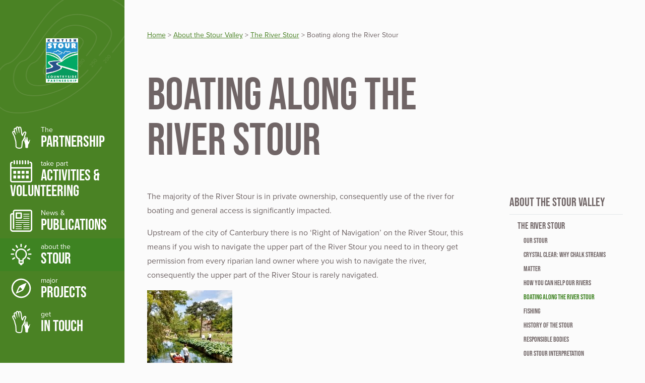

--- FILE ---
content_type: text/html; charset=UTF-8
request_url: https://kentishstour.org.uk/about-the-stour-valley/the-river-stour2/stour-fishing-boating/
body_size: 9844
content:
<!DOCTYPE html>
<html lang="en">
  <head>
    <meta charset="utf-8">
    <meta http-equiv="X-UA-Compatible" content="IE=Edge">
    <meta name="viewport" content="width=device-width, initial-scale=1">
    <title>Boating along the River Stour - Kentish Stour</title>
    <link rel="shortcut icon" href="/wp-content/themes/explore-kent/assets/images/Kentish Stour/favicon.png" type="image/x-icon">
    <link rel="apple-touch-icon" href="/wp-content/themes/explore-kent/assets/images/Kentish Stour/apple-touch-icon.png">
    <link rel="apple-touch-icon" sizes="57x57" href="/wp-content/themes/explore-kent/assets/images/Kentish Stour/apple-touch-icon-57x57.png">
    <link rel="apple-touch-icon" sizes="72x72" href="/wp-content/themes/explore-kent/assets/images/Kentish Stour/apple-touch-icon-72x72.png">
    <link rel="apple-touch-icon" sizes="76x76" href="/wp-content/themes/explore-kent/assets/images/Kentish Stour/apple-touch-icon-76x76.png">
    <link rel="apple-touch-icon" sizes="114x114" href="/wp-content/themes/explore-kent/assets/images/Kentish Stour/apple-touch-icon-114x114.png">
    <link rel="apple-touch-icon" sizes="120x120" href="/wp-content/themes/explore-kent/assets/images/Kentish Stour/apple-touch-icon-120x120.png">
    <link rel="apple-touch-icon" sizes="144x144" href="/wp-content/themes/explore-kent/assets/images/Kentish Stour/apple-touch-icon-144x144.png">
    <link rel="apple-touch-icon" sizes="152x152" href="/wp-content/themes/explore-kent/assets/images/Kentish Stour/apple-touch-icon-152x152.png">
    <script type="text/javascript" src="//s7.addthis.com/js/300/addthis_widget.js#pubid=ra-56fce5435cac0fa8"></script>
    <script type="text/javascript">
    var addthis_config = {
      ui_tabindex: 0
    }
    </script>
    <script src="//use.typekit.net/ily8ybm.js"></script>
    <script>
      try{Typekit.load();}catch(e){}
    </script>
    <meta name='robots' content='index, follow, max-image-preview:large, max-snippet:-1, max-video-preview:-1' />

	<!-- This site is optimized with the Yoast SEO plugin v26.8 - https://yoast.com/product/yoast-seo-wordpress/ -->
	<link rel="canonical" href="https://kentishstour.org.uk/about-the-stour-valley/the-river-stour2/stour-fishing-boating/" />
	<meta property="og:locale" content="en_GB" />
	<meta property="og:type" content="article" />
	<meta property="og:title" content="Boating along the River Stour - Kentish Stour" />
	<meta property="og:url" content="https://kentishstour.org.uk/about-the-stour-valley/the-river-stour2/stour-fishing-boating/" />
	<meta property="og:site_name" content="Kentish Stour" />
	<meta property="article:modified_time" content="2022-07-15T15:54:13+00:00" />
	<meta name="twitter:card" content="summary_large_image" />
	<script type="application/ld+json" class="yoast-schema-graph">{"@context":"https://schema.org","@graph":[{"@type":"WebPage","@id":"https://kentishstour.org.uk/about-the-stour-valley/the-river-stour2/stour-fishing-boating/","url":"https://kentishstour.org.uk/about-the-stour-valley/the-river-stour2/stour-fishing-boating/","name":"Boating along the River Stour - Kentish Stour","isPartOf":{"@id":"https://kentishstour.org.uk/#website"},"datePublished":"2016-04-03T09:52:44+00:00","dateModified":"2022-07-15T15:54:13+00:00","breadcrumb":{"@id":"https://kentishstour.org.uk/about-the-stour-valley/the-river-stour2/stour-fishing-boating/#breadcrumb"},"inLanguage":"en-GB","potentialAction":[{"@type":"ReadAction","target":["https://kentishstour.org.uk/about-the-stour-valley/the-river-stour2/stour-fishing-boating/"]}]},{"@type":"BreadcrumbList","@id":"https://kentishstour.org.uk/about-the-stour-valley/the-river-stour2/stour-fishing-boating/#breadcrumb","itemListElement":[{"@type":"ListItem","position":1,"name":"Home","item":"https://kentishstour.org.uk/"},{"@type":"ListItem","position":2,"name":"About the Stour Valley","item":"https://kentishstour.org.uk/about-the-stour-valley/"},{"@type":"ListItem","position":3,"name":"The River Stour","item":"https://kentishstour.org.uk/about-the-stour-valley/the-river-stour2/"},{"@type":"ListItem","position":4,"name":"Boating along the River Stour"}]},{"@type":"WebSite","@id":"https://kentishstour.org.uk/#website","url":"https://kentishstour.org.uk/","name":"Kentish Stour","description":"Conserving, enhancing and promoting the countryside and urban green space of the Stour Valley","potentialAction":[{"@type":"SearchAction","target":{"@type":"EntryPoint","urlTemplate":"https://kentishstour.org.uk/?s={search_term_string}"},"query-input":{"@type":"PropertyValueSpecification","valueRequired":true,"valueName":"search_term_string"}}],"inLanguage":"en-GB"}]}</script>
	<!-- / Yoast SEO plugin. -->


<link rel="alternate" title="oEmbed (JSON)" type="application/json+oembed" href="https://kentishstour.org.uk/wp-json/oembed/1.0/embed?url=https%3A%2F%2Fkentishstour.org.uk%2Fabout-the-stour-valley%2Fthe-river-stour2%2Fstour-fishing-boating%2F" />
<link rel="alternate" title="oEmbed (XML)" type="text/xml+oembed" href="https://kentishstour.org.uk/wp-json/oembed/1.0/embed?url=https%3A%2F%2Fkentishstour.org.uk%2Fabout-the-stour-valley%2Fthe-river-stour2%2Fstour-fishing-boating%2F&#038;format=xml" />
<style id='wp-img-auto-sizes-contain-inline-css' type='text/css'>
img:is([sizes=auto i],[sizes^="auto," i]){contain-intrinsic-size:3000px 1500px}
/*# sourceURL=wp-img-auto-sizes-contain-inline-css */
</style>
<style id='wp-emoji-styles-inline-css' type='text/css'>

	img.wp-smiley, img.emoji {
		display: inline !important;
		border: none !important;
		box-shadow: none !important;
		height: 1em !important;
		width: 1em !important;
		margin: 0 0.07em !important;
		vertical-align: -0.1em !important;
		background: none !important;
		padding: 0 !important;
	}
/*# sourceURL=wp-emoji-styles-inline-css */
</style>
<style id='wp-block-library-inline-css' type='text/css'>
:root{--wp-block-synced-color:#7a00df;--wp-block-synced-color--rgb:122,0,223;--wp-bound-block-color:var(--wp-block-synced-color);--wp-editor-canvas-background:#ddd;--wp-admin-theme-color:#007cba;--wp-admin-theme-color--rgb:0,124,186;--wp-admin-theme-color-darker-10:#006ba1;--wp-admin-theme-color-darker-10--rgb:0,107,160.5;--wp-admin-theme-color-darker-20:#005a87;--wp-admin-theme-color-darker-20--rgb:0,90,135;--wp-admin-border-width-focus:2px}@media (min-resolution:192dpi){:root{--wp-admin-border-width-focus:1.5px}}.wp-element-button{cursor:pointer}:root .has-very-light-gray-background-color{background-color:#eee}:root .has-very-dark-gray-background-color{background-color:#313131}:root .has-very-light-gray-color{color:#eee}:root .has-very-dark-gray-color{color:#313131}:root .has-vivid-green-cyan-to-vivid-cyan-blue-gradient-background{background:linear-gradient(135deg,#00d084,#0693e3)}:root .has-purple-crush-gradient-background{background:linear-gradient(135deg,#34e2e4,#4721fb 50%,#ab1dfe)}:root .has-hazy-dawn-gradient-background{background:linear-gradient(135deg,#faaca8,#dad0ec)}:root .has-subdued-olive-gradient-background{background:linear-gradient(135deg,#fafae1,#67a671)}:root .has-atomic-cream-gradient-background{background:linear-gradient(135deg,#fdd79a,#004a59)}:root .has-nightshade-gradient-background{background:linear-gradient(135deg,#330968,#31cdcf)}:root .has-midnight-gradient-background{background:linear-gradient(135deg,#020381,#2874fc)}:root{--wp--preset--font-size--normal:16px;--wp--preset--font-size--huge:42px}.has-regular-font-size{font-size:1em}.has-larger-font-size{font-size:2.625em}.has-normal-font-size{font-size:var(--wp--preset--font-size--normal)}.has-huge-font-size{font-size:var(--wp--preset--font-size--huge)}.has-text-align-center{text-align:center}.has-text-align-left{text-align:left}.has-text-align-right{text-align:right}.has-fit-text{white-space:nowrap!important}#end-resizable-editor-section{display:none}.aligncenter{clear:both}.items-justified-left{justify-content:flex-start}.items-justified-center{justify-content:center}.items-justified-right{justify-content:flex-end}.items-justified-space-between{justify-content:space-between}.screen-reader-text{border:0;clip-path:inset(50%);height:1px;margin:-1px;overflow:hidden;padding:0;position:absolute;width:1px;word-wrap:normal!important}.screen-reader-text:focus{background-color:#ddd;clip-path:none;color:#444;display:block;font-size:1em;height:auto;left:5px;line-height:normal;padding:15px 23px 14px;text-decoration:none;top:5px;width:auto;z-index:100000}html :where(.has-border-color){border-style:solid}html :where([style*=border-top-color]){border-top-style:solid}html :where([style*=border-right-color]){border-right-style:solid}html :where([style*=border-bottom-color]){border-bottom-style:solid}html :where([style*=border-left-color]){border-left-style:solid}html :where([style*=border-width]){border-style:solid}html :where([style*=border-top-width]){border-top-style:solid}html :where([style*=border-right-width]){border-right-style:solid}html :where([style*=border-bottom-width]){border-bottom-style:solid}html :where([style*=border-left-width]){border-left-style:solid}html :where(img[class*=wp-image-]){height:auto;max-width:100%}:where(figure){margin:0 0 1em}html :where(.is-position-sticky){--wp-admin--admin-bar--position-offset:var(--wp-admin--admin-bar--height,0px)}@media screen and (max-width:600px){html :where(.is-position-sticky){--wp-admin--admin-bar--position-offset:0px}}

/*# sourceURL=wp-block-library-inline-css */
</style><style id='global-styles-inline-css' type='text/css'>
:root{--wp--preset--aspect-ratio--square: 1;--wp--preset--aspect-ratio--4-3: 4/3;--wp--preset--aspect-ratio--3-4: 3/4;--wp--preset--aspect-ratio--3-2: 3/2;--wp--preset--aspect-ratio--2-3: 2/3;--wp--preset--aspect-ratio--16-9: 16/9;--wp--preset--aspect-ratio--9-16: 9/16;--wp--preset--color--black: #000000;--wp--preset--color--cyan-bluish-gray: #abb8c3;--wp--preset--color--white: #ffffff;--wp--preset--color--pale-pink: #f78da7;--wp--preset--color--vivid-red: #cf2e2e;--wp--preset--color--luminous-vivid-orange: #ff6900;--wp--preset--color--luminous-vivid-amber: #fcb900;--wp--preset--color--light-green-cyan: #7bdcb5;--wp--preset--color--vivid-green-cyan: #00d084;--wp--preset--color--pale-cyan-blue: #8ed1fc;--wp--preset--color--vivid-cyan-blue: #0693e3;--wp--preset--color--vivid-purple: #9b51e0;--wp--preset--gradient--vivid-cyan-blue-to-vivid-purple: linear-gradient(135deg,rgb(6,147,227) 0%,rgb(155,81,224) 100%);--wp--preset--gradient--light-green-cyan-to-vivid-green-cyan: linear-gradient(135deg,rgb(122,220,180) 0%,rgb(0,208,130) 100%);--wp--preset--gradient--luminous-vivid-amber-to-luminous-vivid-orange: linear-gradient(135deg,rgb(252,185,0) 0%,rgb(255,105,0) 100%);--wp--preset--gradient--luminous-vivid-orange-to-vivid-red: linear-gradient(135deg,rgb(255,105,0) 0%,rgb(207,46,46) 100%);--wp--preset--gradient--very-light-gray-to-cyan-bluish-gray: linear-gradient(135deg,rgb(238,238,238) 0%,rgb(169,184,195) 100%);--wp--preset--gradient--cool-to-warm-spectrum: linear-gradient(135deg,rgb(74,234,220) 0%,rgb(151,120,209) 20%,rgb(207,42,186) 40%,rgb(238,44,130) 60%,rgb(251,105,98) 80%,rgb(254,248,76) 100%);--wp--preset--gradient--blush-light-purple: linear-gradient(135deg,rgb(255,206,236) 0%,rgb(152,150,240) 100%);--wp--preset--gradient--blush-bordeaux: linear-gradient(135deg,rgb(254,205,165) 0%,rgb(254,45,45) 50%,rgb(107,0,62) 100%);--wp--preset--gradient--luminous-dusk: linear-gradient(135deg,rgb(255,203,112) 0%,rgb(199,81,192) 50%,rgb(65,88,208) 100%);--wp--preset--gradient--pale-ocean: linear-gradient(135deg,rgb(255,245,203) 0%,rgb(182,227,212) 50%,rgb(51,167,181) 100%);--wp--preset--gradient--electric-grass: linear-gradient(135deg,rgb(202,248,128) 0%,rgb(113,206,126) 100%);--wp--preset--gradient--midnight: linear-gradient(135deg,rgb(2,3,129) 0%,rgb(40,116,252) 100%);--wp--preset--font-size--small: 13px;--wp--preset--font-size--medium: 20px;--wp--preset--font-size--large: 36px;--wp--preset--font-size--x-large: 42px;--wp--preset--spacing--20: 0.44rem;--wp--preset--spacing--30: 0.67rem;--wp--preset--spacing--40: 1rem;--wp--preset--spacing--50: 1.5rem;--wp--preset--spacing--60: 2.25rem;--wp--preset--spacing--70: 3.38rem;--wp--preset--spacing--80: 5.06rem;--wp--preset--shadow--natural: 6px 6px 9px rgba(0, 0, 0, 0.2);--wp--preset--shadow--deep: 12px 12px 50px rgba(0, 0, 0, 0.4);--wp--preset--shadow--sharp: 6px 6px 0px rgba(0, 0, 0, 0.2);--wp--preset--shadow--outlined: 6px 6px 0px -3px rgb(255, 255, 255), 6px 6px rgb(0, 0, 0);--wp--preset--shadow--crisp: 6px 6px 0px rgb(0, 0, 0);}:where(.is-layout-flex){gap: 0.5em;}:where(.is-layout-grid){gap: 0.5em;}body .is-layout-flex{display: flex;}.is-layout-flex{flex-wrap: wrap;align-items: center;}.is-layout-flex > :is(*, div){margin: 0;}body .is-layout-grid{display: grid;}.is-layout-grid > :is(*, div){margin: 0;}:where(.wp-block-columns.is-layout-flex){gap: 2em;}:where(.wp-block-columns.is-layout-grid){gap: 2em;}:where(.wp-block-post-template.is-layout-flex){gap: 1.25em;}:where(.wp-block-post-template.is-layout-grid){gap: 1.25em;}.has-black-color{color: var(--wp--preset--color--black) !important;}.has-cyan-bluish-gray-color{color: var(--wp--preset--color--cyan-bluish-gray) !important;}.has-white-color{color: var(--wp--preset--color--white) !important;}.has-pale-pink-color{color: var(--wp--preset--color--pale-pink) !important;}.has-vivid-red-color{color: var(--wp--preset--color--vivid-red) !important;}.has-luminous-vivid-orange-color{color: var(--wp--preset--color--luminous-vivid-orange) !important;}.has-luminous-vivid-amber-color{color: var(--wp--preset--color--luminous-vivid-amber) !important;}.has-light-green-cyan-color{color: var(--wp--preset--color--light-green-cyan) !important;}.has-vivid-green-cyan-color{color: var(--wp--preset--color--vivid-green-cyan) !important;}.has-pale-cyan-blue-color{color: var(--wp--preset--color--pale-cyan-blue) !important;}.has-vivid-cyan-blue-color{color: var(--wp--preset--color--vivid-cyan-blue) !important;}.has-vivid-purple-color{color: var(--wp--preset--color--vivid-purple) !important;}.has-black-background-color{background-color: var(--wp--preset--color--black) !important;}.has-cyan-bluish-gray-background-color{background-color: var(--wp--preset--color--cyan-bluish-gray) !important;}.has-white-background-color{background-color: var(--wp--preset--color--white) !important;}.has-pale-pink-background-color{background-color: var(--wp--preset--color--pale-pink) !important;}.has-vivid-red-background-color{background-color: var(--wp--preset--color--vivid-red) !important;}.has-luminous-vivid-orange-background-color{background-color: var(--wp--preset--color--luminous-vivid-orange) !important;}.has-luminous-vivid-amber-background-color{background-color: var(--wp--preset--color--luminous-vivid-amber) !important;}.has-light-green-cyan-background-color{background-color: var(--wp--preset--color--light-green-cyan) !important;}.has-vivid-green-cyan-background-color{background-color: var(--wp--preset--color--vivid-green-cyan) !important;}.has-pale-cyan-blue-background-color{background-color: var(--wp--preset--color--pale-cyan-blue) !important;}.has-vivid-cyan-blue-background-color{background-color: var(--wp--preset--color--vivid-cyan-blue) !important;}.has-vivid-purple-background-color{background-color: var(--wp--preset--color--vivid-purple) !important;}.has-black-border-color{border-color: var(--wp--preset--color--black) !important;}.has-cyan-bluish-gray-border-color{border-color: var(--wp--preset--color--cyan-bluish-gray) !important;}.has-white-border-color{border-color: var(--wp--preset--color--white) !important;}.has-pale-pink-border-color{border-color: var(--wp--preset--color--pale-pink) !important;}.has-vivid-red-border-color{border-color: var(--wp--preset--color--vivid-red) !important;}.has-luminous-vivid-orange-border-color{border-color: var(--wp--preset--color--luminous-vivid-orange) !important;}.has-luminous-vivid-amber-border-color{border-color: var(--wp--preset--color--luminous-vivid-amber) !important;}.has-light-green-cyan-border-color{border-color: var(--wp--preset--color--light-green-cyan) !important;}.has-vivid-green-cyan-border-color{border-color: var(--wp--preset--color--vivid-green-cyan) !important;}.has-pale-cyan-blue-border-color{border-color: var(--wp--preset--color--pale-cyan-blue) !important;}.has-vivid-cyan-blue-border-color{border-color: var(--wp--preset--color--vivid-cyan-blue) !important;}.has-vivid-purple-border-color{border-color: var(--wp--preset--color--vivid-purple) !important;}.has-vivid-cyan-blue-to-vivid-purple-gradient-background{background: var(--wp--preset--gradient--vivid-cyan-blue-to-vivid-purple) !important;}.has-light-green-cyan-to-vivid-green-cyan-gradient-background{background: var(--wp--preset--gradient--light-green-cyan-to-vivid-green-cyan) !important;}.has-luminous-vivid-amber-to-luminous-vivid-orange-gradient-background{background: var(--wp--preset--gradient--luminous-vivid-amber-to-luminous-vivid-orange) !important;}.has-luminous-vivid-orange-to-vivid-red-gradient-background{background: var(--wp--preset--gradient--luminous-vivid-orange-to-vivid-red) !important;}.has-very-light-gray-to-cyan-bluish-gray-gradient-background{background: var(--wp--preset--gradient--very-light-gray-to-cyan-bluish-gray) !important;}.has-cool-to-warm-spectrum-gradient-background{background: var(--wp--preset--gradient--cool-to-warm-spectrum) !important;}.has-blush-light-purple-gradient-background{background: var(--wp--preset--gradient--blush-light-purple) !important;}.has-blush-bordeaux-gradient-background{background: var(--wp--preset--gradient--blush-bordeaux) !important;}.has-luminous-dusk-gradient-background{background: var(--wp--preset--gradient--luminous-dusk) !important;}.has-pale-ocean-gradient-background{background: var(--wp--preset--gradient--pale-ocean) !important;}.has-electric-grass-gradient-background{background: var(--wp--preset--gradient--electric-grass) !important;}.has-midnight-gradient-background{background: var(--wp--preset--gradient--midnight) !important;}.has-small-font-size{font-size: var(--wp--preset--font-size--small) !important;}.has-medium-font-size{font-size: var(--wp--preset--font-size--medium) !important;}.has-large-font-size{font-size: var(--wp--preset--font-size--large) !important;}.has-x-large-font-size{font-size: var(--wp--preset--font-size--x-large) !important;}
/*# sourceURL=global-styles-inline-css */
</style>

<style id='classic-theme-styles-inline-css' type='text/css'>
/*! This file is auto-generated */
.wp-block-button__link{color:#fff;background-color:#32373c;border-radius:9999px;box-shadow:none;text-decoration:none;padding:calc(.667em + 2px) calc(1.333em + 2px);font-size:1.125em}.wp-block-file__button{background:#32373c;color:#fff;text-decoration:none}
/*# sourceURL=/wp-includes/css/classic-themes.min.css */
</style>
<link rel='stylesheet' id='style-css' href='https://kentishstour.org.uk/wp-content/themes/explore-kent/assets/styles/style.green.css?ver=1.0.20' type='text/css' media='screen' />
<link rel="https://api.w.org/" href="https://kentishstour.org.uk/wp-json/" /><link rel="alternate" title="JSON" type="application/json" href="https://kentishstour.org.uk/wp-json/wp/v2/pages/2795" /><link rel="EditURI" type="application/rsd+xml" title="RSD" href="https://kentishstour.org.uk/xmlrpc.php?rsd" />
<meta name="generator" content="WordPress 6.9" />
<link rel='shortlink' href='https://kentishstour.org.uk/?p=2795' />

	<style type="text/css">
	footer.card-footer { position: relative; }	
	.card-footer-area-logo {
		position: absolute;
		bottom: 0.875em;
		right: 1.75em;
	}
	.meta-author-in-partnership {
		position: relative;
		padding: 0 0 0 62px;
		margin: 0 0 0 40px;
	}
	.meta-author-in-partnership svg {
		position: absolute;
		top: 5px;
		left: 0px;
	}
	.card-footer-area-logo img {
		max-width: 76px;
	}
	</style>
	
    <!-- Global site tag (gtag.js) - Google Analytics -->
<script async src="https://www.googletagmanager.com/gtag/js?id=G-TXYDTBLL0J"></script>
<script>
  window.dataLayer = window.dataLayer || [];
  function gtag(){dataLayer.push(arguments);}
  gtag('js', new Date());

  gtag('config', 'G-TXYDTBLL0J');
</script>
      </head>
  <body>
    <div id="fb-root"></div>
    <script async defer crossorigin="anonymous" src="https://connect.facebook.net/en_GB/sdk.js#xfbml=1&version=v7.0" nonce="vqUUt9hi"></script>

    <span role="navigation" aria-labelledby="skip"><a href="#main-content" id="skip" class="skip-link">Skip to main content</a></span>

    <!--[if lt IE 10]>
      <div class="browsehappy">
        <p>You are using an outdated browser. Please <a href="http://browsehappy.com/">upgrade your browser</a> to use this website.</p>
      </div>
    <![endif]-->

    <section class="main-nav" data-main-nav>
      <div>
  <a href="/" title="Go to home page" class="main-nav-logo main-nav-logo-stour">
    <img src="https://kentishstour.org.uk/wp-content/themes/explore-kent-cmp-stour/assets/images/kscplogo.jpg" alt="Kentish Stour Countryside Partnership" />
  </a>

  
  <button type="button" class="main-nav-toggle" aria-hidden="true">
      
<svg class="icon icon-burger-nav" focusable="false" role="img" title="burger-nav logo" aria-label="burger-nav logo">
  <use xlink:href="/wp-content/themes/explore-kent/assets/icons/svg-symbols.svg#icon-burger-nav"></use>
</svg>

    <span class="sr-only">Toggle menu</span>
  </button>
</div>

  <nav>
    <ul class="main-nav-list main-nav-list-stour" role="menu">
              <li class="main-nav-item" role="menuitem">
          <a href="/the-partnership" class="main-nav-link">
            <div tabindex="-1">  
<svg class="icon icon-nav-get-involved" focusable="false" role="presentation" title="nav-get-involved logo" aria-label="nav-get-involved logo">
  <use xlink:href="/wp-content/themes/explore-kent/assets/icons/svg-symbols.svg#icon-nav-get-involved"></use>
</svg>

</div>            <div class="main-nav-link-text">
              <span>The</span> partnership
            </div>
          </a>
                  </li>
              <li class="main-nav-item" role="menuitem">
          <a href="/activities-and-volunteering" class="main-nav-link">
            <div tabindex="-1">  
<svg class="icon icon-nav-events" focusable="false" role="presentation" title="nav-events logo" aria-label="nav-events logo">
  <use xlink:href="/wp-content/themes/explore-kent/assets/icons/svg-symbols.svg#icon-nav-events"></use>
</svg>

</div>            <div class="main-nav-link-text">
              <span>take part</span> Activities &amp; Volunteering
            </div>
          </a>
                  </li>
              <li class="main-nav-item" role="menuitem">
          <a href="/news-publications" class="main-nav-link">
            <div tabindex="-1">  
<svg class="icon icon-nav-news" focusable="false" role="presentation" title="nav-news logo" aria-label="nav-news logo">
  <use xlink:href="/wp-content/themes/explore-kent/assets/icons/svg-symbols.svg#icon-nav-news"></use>
</svg>

</div>            <div class="main-nav-link-text">
              <span>News &amp; </span> publications
            </div>
          </a>
                  </li>
              <li class="main-nav-item" role="menuitem">
          <a href="/about-the-stour-valley" class="main-nav-link active">
            <div tabindex="-1">  
<svg class="icon icon-nav-inspire" focusable="false" role="presentation" title="nav-inspire logo" aria-label="nav-inspire logo">
  <use xlink:href="/wp-content/themes/explore-kent/assets/icons/svg-symbols.svg#icon-nav-inspire"></use>
</svg>

</div>            <div class="main-nav-link-text">
              <span>about the</span> Stour
            </div>
          </a>
                  </li>
              <li class="main-nav-item" role="menuitem">
          <a href="/major-projects" class="main-nav-link">
            <div tabindex="-1">  
<svg class="icon icon-compass" focusable="false" role="presentation" title="compass logo" aria-label="compass logo">
  <use xlink:href="/wp-content/themes/explore-kent/assets/icons/svg-symbols.svg#icon-compass"></use>
</svg>

</div>            <div class="main-nav-link-text">
              <span>major</span> projects
            </div>
          </a>
                  </li>
              <li class="main-nav-item" role="menuitem">
          <a href="/contact" class="main-nav-link">
            <div tabindex="-1">  
<svg class="icon icon-nav-get-involved" focusable="false" role="presentation" title="nav-get-involved logo" aria-label="nav-get-involved logo">
  <use xlink:href="/wp-content/themes/explore-kent/assets/icons/svg-symbols.svg#icon-nav-get-involved"></use>
</svg>

</div>            <div class="main-nav-link-text">
              <span>get</span> in touch
            </div>
          </a>
                  </li>
          </ul>

      </nav>
    </section>

    
    <div class="page">
      <!--<div class="notice">
  <div class="notice-icon">⚠️</div>
  <p><strong>Coronavirus (COVID-19)</strong> – Access to parks, playgrounds, outdoor gyms, coast and countryside may be affected by the coronavirus pandemic.<br>Please <a href="https://explorekent.org/covid-19-update/">check our latest update</a> for information and guidance on social distancing.</p>
</div>-->
      
<svg class="icon icon-page-loading" focusable="false" role="img" title="page-loading logo" aria-label="page-loading logo">
  <use xlink:href="/wp-content/themes/explore-kent/assets/icons/svg-symbols.svg#icon-loading"></use>
</svg>


      <main id="main-content" tabindex="-1">
          <div class="page-inner">
    
    <section class="page-content-compact">
              <div class="page-content-breadcrumbs">
          <nav class="breadcrumbs"><span><span><a href="https://kentishstour.org.uk/">Home</a></span> &gt; <span><a href="https://kentishstour.org.uk/about-the-stour-valley/">About the Stour Valley</a></span> &gt; <span><a href="https://kentishstour.org.uk/about-the-stour-valley/the-river-stour2/">The River Stour</a></span> &gt; <span class="breadcrumb_last" aria-current="page">Boating along the River Stour</span></span></nav>
        </div>
      
      <header class="page-content-header">
        <h1 class="page-title">Boating along the River Stour</h1>
      </header>

                    <section class="page-content-info">
                      <nav class="side-nav side-nav-stour">
  <ul class="side-nav-list">
          <li class="side-nav-item open parent">
        <a class="side-nav-anchor" href="https://kentishstour.org.uk/about-the-stour-valley/">About the Stour Valley</a>
              </li>
          <li class="side-nav-item open">
        <a class="side-nav-anchor" href="https://kentishstour.org.uk/about-the-stour-valley/the-river-stour2/">The River Stour</a>
                  <ul class="side-nav-list side-nav-list-nested">
                          <li class="side-nav-item">
                <a class="side-nav-anchor" href="https://kentishstour.org.uk/about-the-stour-valley/the-river-stour2/our-stour-project-page/">Our Stour</a>
              </li>
                          <li class="side-nav-item">
                <a class="side-nav-anchor" href="https://kentishstour.org.uk/about-the-stour-valley/the-river-stour2/crystal-clear-why-chalk-streams-matter/">Crystal Clear: Why Chalk Streams Matter</a>
              </li>
                          <li class="side-nav-item">
                <a class="side-nav-anchor" href="https://kentishstour.org.uk/about-the-stour-valley/the-river-stour2/can-help-rivers/">How you can help our rivers</a>
              </li>
                          <li class="side-nav-item active">
                <a class="side-nav-anchor" href="https://kentishstour.org.uk/about-the-stour-valley/the-river-stour2/stour-fishing-boating/">Boating along the River Stour</a>
              </li>
                          <li class="side-nav-item">
                <a class="side-nav-anchor" href="https://kentishstour.org.uk/about-the-stour-valley/the-river-stour2/fishing/">Fishing</a>
              </li>
                          <li class="side-nav-item">
                <a class="side-nav-anchor" href="https://kentishstour.org.uk/about-the-stour-valley/the-river-stour2/englands-historic-river/">History of the Stour</a>
              </li>
                          <li class="side-nav-item">
                <a class="side-nav-anchor" href="https://kentishstour.org.uk/about-the-stour-valley/the-river-stour2/responsible-bodies/">Responsible Bodies</a>
              </li>
                          <li class="side-nav-item">
                <a class="side-nav-anchor" href="https://kentishstour.org.uk/about-the-stour-valley/the-river-stour2/our-stour-interpretation/">Our Stour Interpretation</a>
              </li>
                      </ul>
              </li>
          <li class="side-nav-item">
        <a class="side-nav-anchor" href="https://kentishstour.org.uk/about-the-stour-valley/habitats/">Habitats</a>
                  <ul class="side-nav-list side-nav-list-nested">
                          <li class="side-nav-item">
                <a class="side-nav-anchor" href="https://kentishstour.org.uk/about-the-stour-valley/habitats/grassland-heathland/">Grassland and Heathland</a>
              </li>
                          <li class="side-nav-item">
                <a class="side-nav-anchor" href="https://kentishstour.org.uk/about-the-stour-valley/habitats/conserving-traditional-landscapes/">Conserving Traditional Landscapes</a>
              </li>
                          <li class="side-nav-item">
                <a class="side-nav-anchor" href="https://kentishstour.org.uk/about-the-stour-valley/habitats/conserving-wetlands/">Wetlands in the Stour Valley</a>
              </li>
                      </ul>
              </li>
          <li class="side-nav-item">
        <a class="side-nav-anchor" href="https://kentishstour.org.uk/about-the-stour-valley/key-species/">Key Species</a>
              </li>
          <li class="side-nav-item">
        <a class="side-nav-anchor" href="https://kentishstour.org.uk/about-the-stour-valley/action-to-help-the-stour-valley/">Action to Help the Stour Valley</a>
                  <ul class="side-nav-list side-nav-list-nested">
                          <li class="side-nav-item">
                <a class="side-nav-anchor" href="https://kentishstour.org.uk/about-the-stour-valley/action-to-help-the-stour-valley/farmers-markets/">Farmers Markets</a>
              </li>
                          <li class="side-nav-item">
                <a class="side-nav-anchor" href="https://kentishstour.org.uk/about-the-stour-valley/action-to-help-the-stour-valley/countryside-products/">Countryside Products Guide</a>
              </li>
                      </ul>
              </li>
          <li class="side-nav-item">
        <a class="side-nav-anchor" href="https://kentishstour.org.uk/about-the-stour-valley/major-projects-2-2-2/">Visit the Stour Valley</a>
                  <ul class="side-nav-list side-nav-list-nested">
                          <li class="side-nav-item">
                <a class="side-nav-anchor" href="https://kentishstour.org.uk/about-the-stour-valley/major-projects-2-2-2/green-tourism-directory/">Green Tourism Directory</a>
              </li>
                      </ul>
              </li>
      </ul>
</nav>
          
                  </section>
      
        <section class="page-content-main">
          <div class="page-section">
                  <p>The majority of the River Stour is in private ownership, consequently use of the river for boating and general access is significantly impacted.</p>
<p>Upstream of the city of Canterbury there is no ‘Right of Navigation’ on the River Stour, this means if you wish to navigate the upper part of the River Stour you need to in theory get permission from every riparian land owner where you wish to navigate the river, consequently the upper part of the River Stour is rarely navigated.</p>
<div id="attachment_2796" style="width: 179px" class="wp-caption alignleft"><a href="https://kentishstour.org.uk/wp-content/uploads/2016/04/2015-05-30-13.10.57.jpg" rel="attachment wp-att-2796"><img aria-describedby="caption-attachment-2796" loading="lazy" decoding="async" class="wp-image-2796 size-medium" src="http://www.kentishstour.org.uk/wp-content/uploads/2016/04/2015-05-30-13.10.57-169x300.jpg" alt="Punting at Canterbury (Will Hirstle)" width="169" height="300" /></a><p id="caption-attachment-2796" class="wp-caption-text">Punting at Canterbury</p></div>
<p>In Canterbury the only river navigation is by commercial punting companies but downstream of Canterbury from Fordwich there is a right of navigation for 19 miles following the river along the rest of its course out to the English Channel at Pegwell Bay. Sandwich Port and Haven Commissioners oversee Pegwell Bay to three quarters of a mile above Sandwich, but there is no navigation authority directly responsible from the rest of the stretch to Fordwich however the river is maintained for flood risk along here by the Environment Agency.</p>
<p>Canoe Wild operate predominantly along the 5 mile stretch of the River Stour from Fordwich to Grove Ferry. They provide kayak and canoe tours along the River Stour allowing you to take in the local area and wildlife at a leisurely paddle. For more information please <a href="http://www.canoewild.co.uk/#!guided-trips/c1ak2">visit their website</a>.</p>
<p>After fishing or navigating along the River Stour the <a href="http://www.nonnativespecies.org/checkcleandry/">Check, Clean and Dry</a> procedure is strongly recommended to prevent the spread of invasive plants and animals in the River Stour. Water users may be unknowingly helping to spread invasive species from or to the River Stour via their equipment, shoes and clothing.</p>

              </div>
      </section>
    </section>
  </div>
      </main>

            <footer class="footer">
  <div class="footer-inner">
    <div class="footer-contact">
      <span>In partnership with</span>
      <a href="http://explorekent.org" class="footer-contact-title show-for-medium-up">explorekent.org</a>
    </div>
          <div class="footer-partners footer-partners-no-border">
                              <span><img src="https://kentishstour.org.uk/wp-content/uploads/2020/11/KCC_logo_for_web-e1674579383887.jpg" alt="" class="footer-partners-logo"></span>
                                        <span><img src="https://kentishstour.org.uk/wp-content/uploads/2020/11/NLHF_Logo_for_web.jpg" alt="" class="footer-partners-logo"></span>
                                        <span><img src="https://kentishstour.org.uk/wp-content/uploads/2020/11/ccc_logo_for_web.jpg" alt="" class="footer-partners-logo"></span>
                                        <span><img src="https://kentishstour.org.uk/wp-content/uploads/2020/11/abc_logo_for_web.jpg" alt="" class="footer-partners-logo"></span>
                                        <span><img src="https://kentishstour.org.uk/wp-content/uploads/2020/11/EA_logo_for_web.jpg" alt="" class="footer-partners-logo"></span>
                                        <span><img src="https://kentishstour.org.uk/wp-content/uploads/2020/11/RSIDB_logo_web.jpg" alt="" class="footer-partners-logo"></span>
                                        <span><img src="https://kentishstour.org.uk/wp-content/uploads/2020/11/water_co_logos_stacked.jpg" alt="" class="footer-partners-logo"></span>
                                        <span><img src="https://kentishstour.org.uk/wp-content/uploads/2020/11/brett_logo_for_web.jpg" alt="" class="footer-partners-logo"></span>
                        </div>
    	<div class="footer-contact hide-for-medium-up">
      <a href="http://explorekent.org" class="footer-contact-title">explorekent.org</a>
    </div>
  </div>
</footer>
      </div>

    <div class="modal" aria-hidden="true">
  <div class="modal-inner">
    <a rel="modal:close" data-modal-close>  
<svg class="icon icon-cross" focusable="false" role="img" title="cross logo" aria-label="cross logo">
  <use xlink:href="/wp-content/themes/explore-kent/assets/icons/svg-symbols.svg#icon-cross"></use>
</svg>

</a>
    <div class="modal-content"></div>
  </div>
</div>
          <div class="search" aria-hidden="true">
  <a href="/" class="search-logo">
      
<svg class="icon icon-explore-kent-logo" focusable="false" role="img" title="explore-kent-logo logo" aria-label="explore-kent-logo logo">
  <use xlink:href="/wp-content/themes/explore-kent/assets/icons/svg-symbols.svg#icon-explore-kent-logo"></use>
</svg>

  </a>

  <form name="search-form" class="search-form">
    <input type="text" placeholder="Search..." required="required" auto-focus="auto-focus" class="search-keywords">

    <button type="submit" class="search-submit search-button" aria-label="Submit">
        
<svg class="icon icon-loading" focusable="false" role="img" title="loading logo" aria-label="loading logo">
  <use xlink:href="/wp-content/themes/explore-kent/assets/icons/svg-symbols.svg#icon-loading"></use>
</svg>

        
<svg class="icon icon-search" focusable="false" role="img" title="search logo" aria-label="search logo">
  <use xlink:href="/wp-content/themes/explore-kent/assets/icons/svg-symbols.svg#icon-search"></use>
</svg>

    </button>
  </form>
  <ul class="search-results"></ul>
  <div class="search-no-results">
    <p>Sorry, we couldn't find a match. Please try a different search term.</p>
  </div>
  <button class="js-toggle-search search-close">Close</button>
</div>
    
    <script src="https://cdn.polyfill.io/v2/polyfill.min.js"></script>
    <script src="/wp-content/themes/explore-kent/assets/scripts/app.js"></script>
            <script type="speculationrules">
{"prefetch":[{"source":"document","where":{"and":[{"href_matches":"/*"},{"not":{"href_matches":["/wp-*.php","/wp-admin/*","/wp-content/uploads/*","/wp-content/*","/wp-content/plugins/*","/wp-content/themes/explore-kent-cmp-stour/*","/wp-content/themes/explore-kent/*","/*\\?(.+)"]}},{"not":{"selector_matches":"a[rel~=\"nofollow\"]"}},{"not":{"selector_matches":".no-prefetch, .no-prefetch a"}}]},"eagerness":"conservative"}]}
</script>
<script id="wp-emoji-settings" type="application/json">
{"baseUrl":"https://s.w.org/images/core/emoji/17.0.2/72x72/","ext":".png","svgUrl":"https://s.w.org/images/core/emoji/17.0.2/svg/","svgExt":".svg","source":{"concatemoji":"https://kentishstour.org.uk/wp-includes/js/wp-emoji-release.min.js?ver=6.9"}}
</script>
<script type="module">
/* <![CDATA[ */
/*! This file is auto-generated */
const a=JSON.parse(document.getElementById("wp-emoji-settings").textContent),o=(window._wpemojiSettings=a,"wpEmojiSettingsSupports"),s=["flag","emoji"];function i(e){try{var t={supportTests:e,timestamp:(new Date).valueOf()};sessionStorage.setItem(o,JSON.stringify(t))}catch(e){}}function c(e,t,n){e.clearRect(0,0,e.canvas.width,e.canvas.height),e.fillText(t,0,0);t=new Uint32Array(e.getImageData(0,0,e.canvas.width,e.canvas.height).data);e.clearRect(0,0,e.canvas.width,e.canvas.height),e.fillText(n,0,0);const a=new Uint32Array(e.getImageData(0,0,e.canvas.width,e.canvas.height).data);return t.every((e,t)=>e===a[t])}function p(e,t){e.clearRect(0,0,e.canvas.width,e.canvas.height),e.fillText(t,0,0);var n=e.getImageData(16,16,1,1);for(let e=0;e<n.data.length;e++)if(0!==n.data[e])return!1;return!0}function u(e,t,n,a){switch(t){case"flag":return n(e,"\ud83c\udff3\ufe0f\u200d\u26a7\ufe0f","\ud83c\udff3\ufe0f\u200b\u26a7\ufe0f")?!1:!n(e,"\ud83c\udde8\ud83c\uddf6","\ud83c\udde8\u200b\ud83c\uddf6")&&!n(e,"\ud83c\udff4\udb40\udc67\udb40\udc62\udb40\udc65\udb40\udc6e\udb40\udc67\udb40\udc7f","\ud83c\udff4\u200b\udb40\udc67\u200b\udb40\udc62\u200b\udb40\udc65\u200b\udb40\udc6e\u200b\udb40\udc67\u200b\udb40\udc7f");case"emoji":return!a(e,"\ud83e\u1fac8")}return!1}function f(e,t,n,a){let r;const o=(r="undefined"!=typeof WorkerGlobalScope&&self instanceof WorkerGlobalScope?new OffscreenCanvas(300,150):document.createElement("canvas")).getContext("2d",{willReadFrequently:!0}),s=(o.textBaseline="top",o.font="600 32px Arial",{});return e.forEach(e=>{s[e]=t(o,e,n,a)}),s}function r(e){var t=document.createElement("script");t.src=e,t.defer=!0,document.head.appendChild(t)}a.supports={everything:!0,everythingExceptFlag:!0},new Promise(t=>{let n=function(){try{var e=JSON.parse(sessionStorage.getItem(o));if("object"==typeof e&&"number"==typeof e.timestamp&&(new Date).valueOf()<e.timestamp+604800&&"object"==typeof e.supportTests)return e.supportTests}catch(e){}return null}();if(!n){if("undefined"!=typeof Worker&&"undefined"!=typeof OffscreenCanvas&&"undefined"!=typeof URL&&URL.createObjectURL&&"undefined"!=typeof Blob)try{var e="postMessage("+f.toString()+"("+[JSON.stringify(s),u.toString(),c.toString(),p.toString()].join(",")+"));",a=new Blob([e],{type:"text/javascript"});const r=new Worker(URL.createObjectURL(a),{name:"wpTestEmojiSupports"});return void(r.onmessage=e=>{i(n=e.data),r.terminate(),t(n)})}catch(e){}i(n=f(s,u,c,p))}t(n)}).then(e=>{for(const n in e)a.supports[n]=e[n],a.supports.everything=a.supports.everything&&a.supports[n],"flag"!==n&&(a.supports.everythingExceptFlag=a.supports.everythingExceptFlag&&a.supports[n]);var t;a.supports.everythingExceptFlag=a.supports.everythingExceptFlag&&!a.supports.flag,a.supports.everything||((t=a.source||{}).concatemoji?r(t.concatemoji):t.wpemoji&&t.twemoji&&(r(t.twemoji),r(t.wpemoji)))});
//# sourceURL=https://kentishstour.org.uk/wp-includes/js/wp-emoji-loader.min.js
/* ]]> */
</script>

  </body>
</html>


--- FILE ---
content_type: text/css
request_url: https://kentishstour.org.uk/wp-content/themes/explore-kent/assets/styles/style.green.css?ver=1.0.20
body_size: 20935
content:
/* Vendor */
/*!
 * baguetteBox.js
 * @author  feimosi
 * @version %%INJECT_VERSION%%
 * @url https://github.com/feimosi/baguetteBox.js
 */
#baguetteBox-overlay {
  display: none;
  opacity: 0;
  position: fixed;
  overflow: hidden;
  top: 0;
  left: 0;
  width: 100%;
  height: 100%;
  z-index: 1000000;
  background-color: #222;
  background-color: rgba(0, 0, 0, 0.8);
  -webkit-transition: opacity 0.5s ease;
  transition: opacity 0.5s ease;
}

#baguetteBox-overlay.visible {
  opacity: 1;
}

#baguetteBox-overlay .full-image {
  display: inline-block;
  position: relative;
  width: 100%;
  height: 100%;
  text-align: center;
}

#baguetteBox-overlay .full-image figure {
  display: inline;
  margin: 0;
  height: 100%;
}

#baguetteBox-overlay .full-image img {
  display: inline-block;
  width: auto;
  height: auto;
  max-height: 100%;
  max-width: 100%;
  vertical-align: middle;
  -webkit-box-shadow: 0 0 8px rgba(0, 0, 0, 0.6);
  box-shadow: 0 0 8px rgba(0, 0, 0, 0.6);
}

#baguetteBox-overlay .full-image figcaption {
  display: block;
  position: absolute;
  bottom: 0;
  width: 100%;
  text-align: center;
  line-height: 1.8;
  white-space: normal;
  color: #ccc;
  background-color: #000;
  background-color: rgba(0, 0, 0, 0.6);
  font-family: sans-serif;
}

#baguetteBox-overlay .full-image:before {
  content: "";
  display: inline-block;
  height: 50%;
  width: 1px;
  margin-right: -1px;
}

#baguetteBox-slider {
  position: absolute;
  left: 0;
  top: 0;
  height: 100%;
  width: 100%;
  white-space: nowrap;
  -webkit-transition: left 0.4s ease, -webkit-transform 0.4s ease;
  transition: left 0.4s ease, -webkit-transform 0.4s ease;
  transition: left 0.4s ease, transform 0.4s ease;
  transition: left 0.4s ease, transform 0.4s ease, -webkit-transform 0.4s ease;
}

#baguetteBox-slider.bounce-from-right {
  -webkit-animation: bounceFromRight 0.4s ease-out;
  animation: bounceFromRight 0.4s ease-out;
}

#baguetteBox-slider.bounce-from-left {
  -webkit-animation: bounceFromLeft 0.4s ease-out;
  animation: bounceFromLeft 0.4s ease-out;
}

@-webkit-keyframes bounceFromRight {
  0% {
    margin-left: 0;
  }
  50% {
    margin-left: -30px;
  }
  100% {
    margin-left: 0;
  }
}
@keyframes bounceFromRight {
  0% {
    margin-left: 0;
  }
  50% {
    margin-left: -30px;
  }
  100% {
    margin-left: 0;
  }
}
@-webkit-keyframes bounceFromLeft {
  0% {
    margin-left: 0;
  }
  50% {
    margin-left: 30px;
  }
  100% {
    margin-left: 0;
  }
}
@keyframes bounceFromLeft {
  0% {
    margin-left: 0;
  }
  50% {
    margin-left: 30px;
  }
  100% {
    margin-left: 0;
  }
}
.baguetteBox-button#next-button, .baguetteBox-button#previous-button {
  top: 50%;
  top: calc(50% - 30px);
  width: 44px;
  height: 60px;
}

.baguetteBox-button {
  position: absolute;
  cursor: pointer;
  outline: none;
  padding: 0;
  margin: 0;
  border: 0;
  border-radius: 15%;
  background-color: #323232;
  background-color: #6E7881;
  color: #ddd;
  font: 1.6em sans-serif;
  -webkit-transition: background-color 0.4s ease;
  transition: background-color 0.4s ease;
}

.baguetteBox-button:focus, .baguetteBox-button:hover {
  background-color: #4A8224;
}

.baguetteBox-button#next-button {
  right: 2%;
}

.baguetteBox-button#previous-button {
  left: 2%;
}

.baguetteBox-button#close-button {
  top: 20px;
  right: 2%;
  right: calc(2% + 6px);
  width: 30px;
  height: 30px;
}

.baguetteBox-button svg {
  position: absolute;
  left: 0;
  top: 0;
}

.baguetteBox-button svg * {
  stroke: #ffffff !important;
}

/*
    Preloader
    Borrowed from http://tobiasahlin.com/spinkit/
*/
.baguetteBox-spinner {
  width: 40px;
  height: 40px;
  display: inline-block;
  position: absolute;
  top: 50%;
  left: 50%;
  margin-top: -20px;
  margin-left: -20px;
}

.baguetteBox-double-bounce1,
.baguetteBox-double-bounce2 {
  width: 100%;
  height: 100%;
  border-radius: 50%;
  background-color: #fff;
  opacity: 0.6;
  position: absolute;
  top: 0;
  left: 0;
  -webkit-animation: bounce 2s infinite ease-in-out;
  animation: bounce 2s infinite ease-in-out;
}

.baguetteBox-double-bounce2 {
  -webkit-animation-delay: -1s;
  animation-delay: -1s;
}

@-webkit-keyframes bounce {
  0%, 100% {
    -webkit-transform: scale(0);
    transform: scale(0);
  }
  50% {
    -webkit-transform: scale(1);
    transform: scale(1);
  }
}
@keyframes bounce {
  0%, 100% {
    -webkit-transform: scale(0);
    transform: scale(0);
  }
  50% {
    -webkit-transform: scale(1);
    transform: scale(1);
  }
}
/*!
Chosen, a Select Box Enhancer for jQuery and Prototype
by Patrick Filler for Harvest, http://getharvest.com

Version 1.3.0
Full source at https://github.com/harvesthq/chosen
Copyright (c) 2011-2014 Harvest http://getharvest.com

MIT License, https://github.com/harvesthq/chosen/blob/master/LICENSE.md
This file is generated by `grunt build`, do not edit it by hand.
*/
/* @group Base */
.chosen-container {
  position: relative;
  display: inline-block;
  vertical-align: middle;
  font-size: 13px;
  zoom: 1;
  *display: inline;
  -webkit-user-select: none;
  -moz-user-select: none;
  -ms-user-select: none;
  user-select: none;
}

.chosen-container * {
  -webkit-box-sizing: border-box;
  box-sizing: border-box;
}

.chosen-container .chosen-drop {
  position: absolute;
  top: 100%;
  left: -9999px;
  z-index: 1010;
  width: 100%;
  border: 1px solid #aaa;
  border-top: 0;
  background: #fff;
  -webkit-box-shadow: 0 4px 5px rgba(0, 0, 0, 0.15);
  box-shadow: 0 4px 5px rgba(0, 0, 0, 0.15);
}

.chosen-container.chosen-with-drop .chosen-drop {
  left: 0;
}

.chosen-container a {
  cursor: pointer;
}

/* @end */
/* @group Single Chosen */
.chosen-container-single .chosen-single {
  position: relative;
  display: block;
  overflow: hidden;
  padding: 0 0 0 8px;
  height: 25px;
  border: 1px solid #aaa;
  border-radius: 5px;
  background-color: #fff;
  color: #444;
  text-decoration: none;
  white-space: nowrap;
  line-height: 24px;
}

.chosen-container-single .chosen-default {
  color: #999;
}

.chosen-container-single .chosen-single span {
  display: block;
  overflow: hidden;
  margin-right: 26px;
  text-overflow: ellipsis;
  white-space: nowrap;
}

.chosen-container-single .chosen-single-with-deselect span {
  margin-right: 38px;
}

.chosen-container-single .chosen-single abbr {
  position: absolute;
  top: 6px;
  right: 26px;
  display: block;
  width: 12px;
  height: 12px;
  background: url("../images/chosen-sprite.png") -42px 1px no-repeat;
  font-size: 1px;
}

.chosen-container-single .chosen-single abbr:hover {
  background-position: -42px -10px;
}

.chosen-container-single.chosen-disabled .chosen-single abbr:hover {
  background-position: -42px -10px;
}

.chosen-container-single .chosen-single div {
  position: absolute;
  top: 0;
  right: 0;
  display: block;
  width: 18px;
  height: 100%;
}

.chosen-container-single .chosen-single div b {
  display: block;
  width: 100%;
  height: 100%;
  background: url("../images/chosen-sprite.png") no-repeat 0px -1px;
}

.chosen-container-single .chosen-search {
  position: relative;
  z-index: 1010;
  margin: 0;
  padding: 3px 4px;
  white-space: nowrap;
}

.chosen-container-single .chosen-search input[type=text] {
  margin: 1px 0;
  padding: 4px 20px 4px 5px;
  width: 100%;
  height: auto;
  outline: 0;
  border: 1px solid #aaa;
  background: white url("../images/chosen-sprite.png") no-repeat 100% -22px;
  background: url("../images/chosen-sprite.png") no-repeat 100% -22px;
  font-size: 1em;
  font-family: sans-serif;
  line-height: normal;
  border-radius: 0;
}

.chosen-container-single .chosen-drop {
  margin-top: -1px;
  border-radius: 0 0 4px 4px;
  background-clip: padding-box;
}

.chosen-container-single.chosen-container-single-nosearch .chosen-search {
  position: absolute;
  left: -9999px;
}

/* @end */
/* @group Results */
.chosen-container .chosen-results {
  color: #444;
  position: relative;
  overflow-x: hidden;
  overflow-y: auto;
  margin: 0 4px 4px 0;
  padding: 0 0 0 4px;
  max-height: 240px;
  -webkit-overflow-scrolling: touch;
}

.chosen-container .chosen-results li {
  display: none;
  margin: 0;
  padding: 5px 6px;
  list-style: none;
  line-height: 15px;
  word-wrap: break-word;
  -webkit-touch-callout: none;
}

.chosen-container .chosen-results li.active-result {
  display: list-item;
  cursor: pointer;
}

.chosen-container .chosen-results li.disabled-result {
  display: list-item;
  color: #ccc;
  cursor: default;
}

.chosen-container .chosen-results li.highlighted {
  background-color: #4A8224;
  color: #fff;
}

.chosen-container .chosen-results li.no-results {
  color: #777;
  display: list-item;
  background: #f4f4f4;
}

.chosen-container .chosen-results li.group-result {
  display: list-item;
  font-weight: bold;
  cursor: default;
}

.chosen-container .chosen-results li.group-option {
  padding-left: 15px;
}

.chosen-container .chosen-results li em {
  font-style: normal;
  text-decoration: underline;
}

/* @end */
/* @group Multi Chosen */
.chosen-container-multi .chosen-choices {
  position: relative;
  overflow: hidden;
  margin: 0;
  padding: 0 5px;
  width: 100%;
  height: auto !important;
  height: 1%;
  border: 1px solid #aaa;
  background-color: #fff;
  cursor: text;
}

.chosen-container-multi .chosen-choices li {
  float: left;
  list-style: none;
}

.chosen-container-multi .chosen-choices li.search-field {
  margin: 0;
  padding: 0;
  white-space: nowrap;
}

.chosen-container-multi .chosen-choices li.search-field input[type=text] {
  margin: 1px 0;
  padding: 0;
  height: 25px;
  outline: 0;
  border: 0 !important;
  background: transparent !important;
  -webkit-box-shadow: none;
  box-shadow: none;
  color: #999;
  font-size: 100%;
  font-family: sans-serif;
  line-height: normal;
  border-radius: 0;
}

.chosen-container-multi .chosen-choices li.search-choice {
  position: relative;
  margin: 3px 5px 3px 0;
  padding: 3px 20px 3px 5px;
  border: 1px solid #aaa;
  max-width: 100%;
  border-radius: 3px;
  background-color: #eeeeee;
  background-size: 100% 19px;
  background-repeat: repeat-x;
  background-clip: padding-box;
  -webkit-box-shadow: 0 0 2px white inset, 0 1px 0 rgba(0, 0, 0, 0.05);
  box-shadow: 0 0 2px white inset, 0 1px 0 rgba(0, 0, 0, 0.05);
  color: #333;
  line-height: 13px;
  cursor: default;
}

.chosen-container-multi .chosen-choices li.search-choice span {
  word-wrap: break-word;
}

.chosen-container-multi .chosen-choices li.search-choice .search-choice-close {
  position: absolute;
  top: 4px;
  right: 3px;
  display: block;
  width: 12px;
  height: 12px;
  background: url("../images/chosen-sprite.png") -42px 1px no-repeat;
  font-size: 1px;
}

.chosen-container-multi .chosen-choices li.search-choice .search-choice-close:hover {
  background-position: -42px -10px;
}

.chosen-container-multi .chosen-choices li.search-choice-disabled {
  padding-right: 5px;
  border: 1px solid #ccc;
  background-color: #e4e4e4;
  color: #666;
}

.chosen-container-multi .chosen-choices li.search-choice-focus {
  background: #d4d4d4;
}

.chosen-container-multi .chosen-choices li.search-choice-focus .search-choice-close {
  background-position: -42px -10px;
}

.chosen-container-multi .chosen-results {
  margin: 0;
  padding: 0;
}

.chosen-container-multi .chosen-drop .result-selected {
  display: list-item;
  color: #ccc;
  cursor: default;
}

/* @end */
/* @group Active  */
.chosen-container-active .chosen-single {
  border: 1px solid #5897fb;
  -webkit-box-shadow: 0 0 5px rgba(0, 0, 0, 0.3);
  box-shadow: 0 0 5px rgba(0, 0, 0, 0.3);
}

.chosen-container-active.chosen-with-drop .chosen-single {
  border: 1px solid #aaa;
  border-bottom-right-radius: 0;
  border-bottom-left-radius: 0;
  -webkit-box-shadow: 0 1px 0 #fff inset;
  box-shadow: 0 1px 0 #fff inset;
}

.chosen-container-active.chosen-with-drop .chosen-single div {
  border-left: none;
  background: transparent;
}

.chosen-container-active.chosen-with-drop .chosen-single div b {
  background-position: -18px -1px;
}

.chosen-container-active .chosen-choices {
  border: 1px solid #5897fb;
  -webkit-box-shadow: 0 0 5px rgba(0, 0, 0, 0.3);
  box-shadow: 0 0 5px rgba(0, 0, 0, 0.3);
}

.chosen-container-active .chosen-choices li.search-field input[type=text] {
  color: #222 !important;
}

/* @end */
/* @group Disabled Support */
.chosen-disabled {
  opacity: 0.5 !important;
  cursor: default;
}

.chosen-disabled .chosen-single {
  cursor: default;
}

.chosen-disabled .chosen-choices .search-choice .search-choice-close {
  cursor: default;
}

/* @end */
/* @group Right to Left */
.chosen-rtl {
  text-align: right;
}

.chosen-rtl .chosen-single {
  overflow: visible;
  padding: 0 8px 0 0;
}

.chosen-rtl .chosen-single span {
  margin-right: 0;
  margin-left: 26px;
  direction: rtl;
}

.chosen-rtl .chosen-single-with-deselect span {
  margin-left: 38px;
}

.chosen-rtl .chosen-single div {
  right: auto;
  left: 3px;
}

.chosen-rtl .chosen-single abbr {
  right: auto;
  left: 26px;
}

.chosen-rtl .chosen-choices li {
  float: right;
}

.chosen-rtl .chosen-choices li.search-field input[type=text] {
  direction: rtl;
}

.chosen-rtl .chosen-choices li.search-choice {
  margin: 3px 5px 3px 0;
  padding: 3px 5px 3px 19px;
}

.chosen-rtl .chosen-choices li.search-choice .search-choice-close {
  right: auto;
  left: 4px;
}

.chosen-rtl.chosen-container-single-nosearch .chosen-search,
.chosen-rtl .chosen-drop {
  left: 9999px;
}

.chosen-rtl.chosen-container-single .chosen-results {
  margin: 0 0 4px 4px;
  padding: 0 4px 0 0;
}

.chosen-rtl .chosen-results li.group-option {
  padding-right: 15px;
  padding-left: 0;
}

.chosen-rtl.chosen-container-active.chosen-with-drop .chosen-single div {
  border-right: none;
}

.chosen-rtl .chosen-search input[type=text] {
  padding: 4px 5px 4px 20px;
  background: white url("../images/chosen-sprite.png") no-repeat -30px -20px;
  background: url("../images/chosen-sprite.png") no-repeat -30px -20px;
  direction: rtl;
}

.chosen-rtl.chosen-container-single .chosen-single div b {
  background-position: 6px -1px;
}

.chosen-rtl.chosen-container-single.chosen-with-drop .chosen-single div b {
  background-position: -12px -1px;
}

/* @end */
/* @group Retina compatibility */
@media only screen and (-webkit-min-device-pixel-ratio: 2), only screen and (-webkit-min-device-pixel-ratio: 1.5), only screen and (min-resolution: 144dpi) {
  .chosen-rtl .chosen-search input[type=text],
  .chosen-container-single .chosen-single abbr,
  .chosen-container-single .chosen-single div b,
  .chosen-container-single .chosen-search input[type=text],
  .chosen-container-multi .chosen-choices .search-choice .search-choice-close,
  .chosen-container .chosen-results-scroll-down span,
  .chosen-container .chosen-results-scroll-up span {
    background-image: url("../images/chosen-sprite.png") !important;
    background-size: 52px 37px !important;
    background-repeat: no-repeat !important;
  }
}
/* @end */
/* -----------------------------------------------------------------------------

  COMPENENTS - RATING

----------------------------------------------------------------------------- */
.c-rating {
  display: -webkit-box;
  display: -ms-flexbox;
  display: flex;
  list-style: none;
  margin: 0;
  padding: 0;
}

.c-rating__item {
  -webkit-box-flex: 0;
  -ms-flex: 0 0 24px;
  flex: 0 0 24px;
  height: 24px;
  background: url("../images/stars.svg");
  background-position: 0 0;
  cursor: pointer;
}

.c-rating__item:hover,
.c-rating__item.is-active {
  background-position: -24px 0;
}

.autocomplete-suggestions {
  text-align: left;
  cursor: default;
  border: 1px solid #ccc;
  border-top: 0;
  background: #fff;
  -webkit-box-shadow: -1px 1px 3px rgba(0, 0, 0, 0.1);
  box-shadow: -1px 1px 3px rgba(0, 0, 0, 0.1);
  /* core styles should not be changed */
  position: absolute;
  display: none;
  z-index: 9999;
  max-height: 254px;
  overflow: hidden;
  overflow-y: auto;
  -webkit-box-sizing: border-box;
  box-sizing: border-box;
}

.autocomplete-suggestion {
  position: relative;
  padding: 0 0.6em;
  line-height: 23px;
  white-space: nowrap;
  overflow: hidden;
  text-overflow: ellipsis;
  font-size: 1.02em;
  color: #333;
}

.autocomplete-suggestion b {
  font-weight: normal;
  color: #1f8dd6;
}

.autocomplete-suggestion.selected {
  background: #f0f0f0;
}

/* Normalize */
/**
* 1. Set default font family to sans-serif.
* 2. Prevent iOS and IE text size adjust after device orientation
*    change, without disabling
*    user zoom.
*/
html {
  font-family: sans-serif;
  /* 1 */
  -ms-text-size-adjust: 100%;
  /* 2 */
  -webkit-text-size-adjust: 100%;
  /* 2 */
}

/**
* Remove default margin.
*/
body {
  margin: 0;
}

/* HTML5 display definitions
   ========================================================================== */
/**
* Correct `block` display not defined for any HTML5 element in IE 8/9.
* Correct `block` display not defined for `details` or `summary` in IE 10/11
* and Firefox.
* Correct `block` display not defined for `main` in IE 11.
*/
article,
aside,
details,
figcaption,
figure,
footer,
header,
hgroup,
main,
menu,
nav,
section,
summary {
  display: block;
}

/**
* 1. Correct `inline-block` display not defined in IE 8/9.
* 2. Normalize vertical alignment of `progress` in Chrome, Firefox, and Opera.
*/
audio,
canvas,
progress,
video {
  display: inline-block;
  /* 1 */
  vertical-align: baseline;
  /* 2 */
}

/**
* Prevent modern browsers from displaying `audio` without controls.
* Remove excess height in iOS 5 devices.
*/
audio:not([controls]) {
  display: none;
  height: 0;
}

/**
   * Address `[hidden]` styling not present in IE 8/9/10.
   */
[hidden] {
  display: none;
}

/**
* Hide the `template` element in IE 8/9/10/11, Safari, and Firefox < 22.
*/
template {
  display: none;
}

/* Links
   ========================================================================== */
/**
   * Remove the gray background color from active links in IE 10.
   */
a {
  background-color: transparent;
}

/**
* Improve readability of focused elements when they are also in an
* active/hover state.
*/
a:active,
a:hover {
  outline: 0;
}

/* Text-level semantics
   ========================================================================== */
/**
* Address styling not present in IE 8/9/10/11, Safari, and Chrome.
*/
abbr[title] {
  border-bottom: 1px dotted;
}

/**
* Address style set to `bolder` in Firefox 4+, Safari, and Chrome.
*/
b,
strong {
  font-weight: bold;
}

/**
* Address styling not present in Safari and Chrome.
*/
dfn {
  font-style: italic;
}

/**
* Address variable `h1` font-size and margin within `section` and `article`
* contexts in Firefox 4+, Safari, and Chrome.
*/
h1 {
  font-size: 2em;
  margin: 0.66666667em 0;
}

/**
   * Address styling not present in IE 8/9.
   */
mark {
  background: #ff0;
  color: #000;
}

/**
* Address inconsistent and variable font size in all browsers.
*/
small {
  font-size: 80%;
}

/**
* Prevent `sub` and `sup` affecting `line-height` in all browsers.
*/
sub,
sup {
  font-size: 75%;
  line-height: 0;
  position: relative;
  vertical-align: baseline;
}

sup {
  top: -0.5em;
}

sub {
  bottom: -0.25em;
}

/* Embedded content
   ========================================================================== */
/**
   * Remove border when inside `a` element in IE 8/9/10.
   */
img {
  border: 0;
}

/**
   * Correct overflow not hidden in IE 9/10/11.
   */
svg:not(:root) {
  overflow: hidden;
}

/* Grouping content
   ========================================================================== */
/**
   * Address margin not present in IE 8/9 and Safari.
   */
figure {
  margin: 1em 40px;
}

/**
* Address differences between Firefox and other browsers.
*/
hr {
  -webkit-box-sizing: content-box;
  box-sizing: content-box;
  height: 0;
}

/**
* Contain overflow in all browsers.
*/
pre {
  overflow: auto;
}

/**
* Address odd `em`-unit font size rendering in all browsers.
*/
code,
kbd,
pre,
samp {
  font-family: monospace, monospace;
  font-size: 1em;
}

/* Forms
   ========================================================================== */
/**
* Known limitation: by default, Chrome and Safari on OS X allow very limited
* styling of `select`, unless a `border` property is set.
*/
/**
* 1. Correct color not being inherited.
*    Known issue: affects color of disabled elements.
* 2. Correct font properties not being inherited.
* 3. Address margins set differently in Firefox 4+, Safari, and Chrome.
*/
button,
input,
optgroup,
select,
textarea {
  color: inherit;
  /* 1 */
  font: inherit;
  /* 2 */
  margin: 0;
  /* 3 */
}

/**
   * Address `overflow` set to `hidden` in IE 8/9/10/11.
   */
button {
  overflow: visible;
}

/**
* Address inconsistent `text-transform` inheritance for `button` and `select`.
* All other form control elements do not inherit `text-transform` values.
* Correct `button` style inheritance in Firefox, IE 8/9/10/11, and Opera.
* Correct `select` style inheritance in Firefox.
*/
button,
select {
  text-transform: none;
}

/**
* 1. Avoid the WebKit bug in Android 4.0.* where (2) destroys native `audio`
*    and `video` controls.
* 2. Correct inability to style clickable `input` types in iOS.
* 3. Improve usability and consistency of cursor style between image-type
*    `input` and others.
*/
button,
html input[type=button],
input[type=reset],
input[type=submit] {
  -webkit-appearance: button;
  /* 2 */
  cursor: pointer;
  /* 3 */
}

/**
* Re-set default cursor for disabled elements.
*/
button[disabled],
html input[disabled] {
  cursor: default;
}

/**
* Remove inner padding and border in Firefox 4+.
*/
button::-moz-focus-inner,
input::-moz-focus-inner {
  border: 0;
  padding: 0;
}

/**
* Address Firefox 4+ setting `line-height` on `input` using `!important` in
* the UA stylesheet.
*/
input {
  line-height: normal;
}

/**
   * It's recommended that you don't attempt to style these elements.
   * Firefox's implementation doesn't respect box-sizing, padding, or width.
   *
   * 1. Address box sizing set to `content-box` in IE 8/9/10.
   * 2. Remove excess padding in IE 8/9/10.
   */
input[type=checkbox],
input[type=radio] {
  -webkit-box-sizing: border-box;
  box-sizing: border-box;
  /* 1 */
  padding: 0;
  /* 2 */
}

/**
* Fix the cursor style for Chrome's increment/decrement buttons. For certain
* `font-size` values of the `input`, it causes the cursor style of the
* decrement button to change from `default` to `text`.
*/
input[type=number]::-webkit-inner-spin-button,
input[type=number]::-webkit-outer-spin-button {
  height: auto;
}

/**
* 1. Address `appearance` set to `searchfield` in Safari and Chrome.
* 2. Address `box-sizing` set to `border-box` in Safari and Chrome.
*/
input[type=search] {
  -webkit-box-sizing: content-box;
  box-sizing: content-box;
}

/**
* Remove inner padding and search cancel button in Safari and Chrome on OS X.
* Safari (but not Chrome) clips the cancel button when the search input has
* padding (and `textfield` appearance).
*/
input[type=search]::-webkit-search-cancel-button,
input[type=search]::-webkit-search-decoration {
  -webkit-appearance: none;
}

/**
* Define consistent border, margin, and padding.
*/
fieldset {
  border: 1px solid #c0c0c0;
  margin: 0 2px;
  padding: 0.35em 0.625em 0.75em;
}

/**
* 1. Correct `color` not being inherited in IE 8/9/10/11.
* 2. Remove padding so people aren't caught out if they zero out fieldsets.
*/
legend {
  border: 0;
  /* 1 */
  padding: 0;
  /* 2 */
}

/**
   * Remove default vertical scrollbar in IE 8/9/10/11.
   */
textarea {
  overflow: auto;
}

/**
* Don't inherit the `font-weight` (applied by a rule above).
* NOTE: the default cannot safely be changed in Chrome and Safari on OS X.
*/
optgroup {
  font-weight: bold;
}

/* Tables
   ========================================================================== */
/**
* Remove most spacing between table cells.
*/
table {
  border-collapse: collapse;
  border-spacing: 0;
}

td,
th {
  padding: 0;
}

/* Base */
.bg-yellow,
.yellow {
  background-color: #eaaf0f !important;
}

.bg-yellow {
  color: #192a38;
}

.bg-navy,
.navy {
  background-color: #192a38 !important;
}

.bg-red,
.red {
  background-color: #d14249 !important;
}

.bg-slate,
.slate {
  background-color: #5c6976 !important;
}

* {
  -webkit-box-sizing: border-box;
  box-sizing: border-box;
}

html {
  height: 100%;
}

body {
  background: #fbfbfb;
  color: #706566;
  font-family: "proxima-nova", sans-serif;
  font-size: 16px;
  line-height: 1.75em;
}

@media (min-width: 641px) and (max-width: 940px) {
  body {
    height: calc(100% - 84px);
  }
}
@media (min-width: 941px) {
  body {
    margin-top: 0;
    height: 100%;
    min-height: 100%;
  }
}
@media print {
  body {
    background: none;
    margin-top: 0;
  }
}
@page {
  margin: 40pt;
}
@media print {
  * {
    color: #000000;
  }
}
.grecaptcha-badge {
  display: none !important;
}

h1, h2, h3, h4, h5, h6 {
  font-family: "bebas-neue", sans-serif;
  font-weight: normal;
}

sub {
  bottom: 0;
  font-size: 60%;
}

a {
  text-decoration: none;
}

a:link, a:visited {
  color: #4A8224;
}

a:hover, a:visited:hover {
  color: #214712;
}

label {
  display: block;
}

input,
select,
textarea {
  border: 2px solid #f2f3f5;
  font-size: 14px;
  line-height: 24px;
  padding: 10px 14px;
  width: 100%;
}

input:focus,
select:focus,
textarea:focus {
  background: #f2f3f5;
}

.list-unstyled, .form-radio-list {
  list-style: none;
  margin: 0;
  padding: 0;
}

.sr-only {
  position: absolute;
  left: -10000px;
  top: auto;
  width: 1px;
  height: 1px;
  overflow: hidden;
}

/* Components */
.activity-search {
  background: #fff;
  border-bottom: 1px solid #e4e7e9;
  display: none;
  float: left;
  margin: 56px 0 0 0;
  padding: 1.75em;
  position: absolute;
  width: 100%;
}

.activity-search.open {
  display: block;
}

.activity-map {
  height: 100%;
  position: absolute;
  width: 100%;
}

@media (min-width: 941px) {
  .activity-map {
    height: calc(100vh - 56px);
    margin-top: 56px;
  }
}
.activity-no-results {
  background: #f2f3f5;
  font-weight: bold;
  margin: 0 auto;
  max-width: 720px;
  padding: 4em 2em;
  text-align: center;
}

@media (min-width: 641px) and (max-width: 940px) {
  .activity-no-results {
    margin: 2em auto 0;
  }
}
@media (min-width: 941px) {
  .activity-no-results {
    margin: 2em auto 0;
  }
}
.page .activity-map-loading {
  background: rgba(255, 255, 255, 0.9);
  display: block;
  height: 100%;
  position: absolute;
  width: 100%;
  z-index: 2;
}

.page .activity-map-loading .icon-page-loading {
  display: block;
  left: 50%;
  margin-left: -24px;
  margin-top: -24px;
  position: absolute;
  top: 50%;
}

.page .activity-map-loading.loaded {
  display: none;
}

.activity-map-no-results {
  background: #ffffff;
  left: 50%;
  margin-left: -150px;
  margin-top: -50px;
  padding: 2em;
  position: absolute;
  text-align: center;
  top: 50%;
  width: 300px;
  z-index: 2;
}

.alert {
  background: #d14249;
  border-radius: 5px;
  color: #ffffff;
  margin-bottom: 1.75em;
  padding: 0.875em 1.75em;
  width: 100%;
}

.alert .icon {
  display: none;
  fill: #ffffff;
  height: 43px;
  margin: 4px 0;
  position: absolute;
  width: 47px;
}

@media (min-width: 641px) and (max-width: 940px) {
  .alert .icon {
    display: block;
  }
}
@media (min-width: 941px) {
  .alert .icon {
    display: block;
  }
}
.alert-content {
  padding-left: 0;
}

.alert-content p {
  font-size: 14px;
  line-height: 1.3;
  margin: 0.4375em 0 0 0;
}

@media (min-width: 641px) and (max-width: 940px) {
  .alert-content {
    padding-left: 77px;
  }
}
@media (min-width: 941px) {
  .alert-content {
    padding-left: 77px;
  }
}
.alert-title {
  font-size: 31px;
  margin: 0;
  text-transform: uppercase;
}

.grid-sizer {
  width: 298px;
}

.banner, .banner-page,
.banner-get-involved-post, .banner-event, .banner-post, .banner-sign-posts {
  display: block;
  float: left;
  margin-bottom: 20px;
  width: 100%;
}

@media (min-width: 641px) and (max-width: 940px) {
  .banner, .banner-page,
  .banner-get-involved-post, .banner-event, .banner-post, .banner-sign-posts {
    width: 298px;
  }
}
@media (min-width: 941px) {
  .banner, .banner-page,
  .banner-get-involved-post, .banner-event, .banner-post, .banner-sign-posts {
    width: 298px;
  }
}
.banner .banner-inner, .banner-page .banner-inner,
.banner-get-involved-post .banner-inner, .banner-event .banner-inner, .banner-post .banner-inner, .banner-sign-posts .banner-inner {
  display: block;
}

.banner .card-content-header, .banner-page .card-content-header,
.banner-get-involved-post .card-content-header, .banner-event .card-content-header, .banner-post .card-content-header, .banner-sign-posts .card-content-header {
  border-color: white !important;
}

.banner .card-content-header h2, .banner-page .card-content-header h2,
.banner-get-involved-post .card-content-header h2, .banner-event .card-content-header h2, .banner-post .card-content-header h2, .banner-sign-posts .card-content-header h2 {
  color: #ffffff;
}

.banner .card-content, .banner-page .card-content,
.banner-get-involved-post .card-content, .banner-event .card-content, .banner-post .card-content, .banner-sign-posts .card-content {
  overflow: hidden;
}

.banner .card-content p, .banner-page .card-content p,
.banner-get-involved-post .card-content p, .banner-event .card-content p, .banner-post .card-content p, .banner-sign-posts .card-content p {
  color: #ffffff;
  float: left;
  font-size: 14px;
  line-height: 1.4;
  margin-top: 0.875em;
  width: 100%;
}

.banner .meta-date, .banner-page .meta-date,
.banner-get-involved-post .meta-date, .banner-event .meta-date, .banner-post .meta-date, .banner-sign-posts .meta-date {
  color: #ffffff;
  float: left;
  margin: 0.875em 0 0 0;
  width: 100%;
}

.banner .meta-date .icon, .banner-page .meta-date .icon,
.banner-get-involved-post .meta-date .icon, .banner-event .meta-date .icon, .banner-post .meta-date .icon, .banner-sign-posts .meta-date .icon {
  fill: #ffffff;
}

.banner-form {
  margin-top: 0.875em;
}

.banner-explore-map {
  display: none;
}

@media (min-width: 641px) and (max-width: 940px) {
  .banner-explore-map {
    display: block;
  }
}
@media (min-width: 941px) {
  .banner-explore-map {
    display: block;
  }
}
.banner-page,
.banner-get-involved-post {
  width: 100%;
}

@media (min-width: 641px) and (max-width: 940px) {
  .banner-page,
  .banner-get-involved-post {
    width: 616px !important;
  }
}
@media (min-width: 941px) {
  .banner-page,
  .banner-get-involved-post {
    width: 616px !important;
  }
}
.banner-page .card-image,
.banner-page .card-content,
.banner-get-involved-post .card-image,
.banner-get-involved-post .card-content {
  float: left;
}

@media (min-width: 641px) and (max-width: 940px) {
  .banner-page .card-image,
  .banner-get-involved-post .card-image {
    height: 100%;
    position: absolute;
    right: 0;
    top: 0;
    width: 298px;
  }
}
@media (min-width: 941px) {
  .banner-page .card-image,
  .banner-get-involved-post .card-image {
    height: 100%;
    position: absolute;
    right: 0;
    top: 0;
    width: 298px;
  }
}
@media (min-width: 641px) and (max-width: 940px) {
  .banner-page .card-content,
  .banner-get-involved-post .card-content {
    width: 298px;
  }
}
@media (min-width: 941px) {
  .banner-page .card-content,
  .banner-get-involved-post .card-content {
    padding-right: 318px;
  }
}
.banner-page .card-content-full-width,
.banner-get-involved-post .card-content-full-width {
  padding-right: 1.75em;
}

.banner-event {
  background: #aea13f;
  color: #192a38;
}

.banner-post {
  background: #61b0a7;
}

.activity-type-beaches {
  background: #aea13f;
}

.activity-type-horse-riding-areas {
  background: #192a38;
}

.activity-type-long-and-short-cycling-routes {
  background: #d14249;
}

.activity-type-long-and-short-distance-walks {
  background: #eaaf0f;
}

.activity-type-parks-and-open-spaces {
  background: #5c6976;
}

.activity-type-canoeing {
  background: #d14249;
}

@media (min-width: 641px) and (max-width: 1258px) {
  .banner-sign-posts {
    width: 616px !important;
  }
}
@media (min-width: 1259px) {
  .banner-sign-posts {
    width: 298px !important;
  }
}
.banner-small {
  display: block;
  margin-bottom: 20px;
}

.banner-small:last-child {
  margin-bottom: 0;
}

.banner-small img {
  display: block;
  height: 119px;
  width: 298px;
}

@media (min-width: 641px) and (max-width: 1258px) {
  .banner-small {
    float: left;
    margin-bottom: 0;
  }
  .banner-small:first-child {
    margin-right: 20px;
  }
}
.banner-newsletter {
  background: #4A8224;
}

.banner-newsletter .card-content {
  float: left;
  width: 100%;
}

.banner-newsletter .card-content-header {
  border-bottom-color: #ffffff;
}

.banner-newsletter .card-content-header h2 {
  color: #ffffff;
}

.banner-newsletter .button-light {
  width: 100%;
}

.banner-activity .card-image {
  border: none;
}

.banner-activity .card-content-header {
  border-color: #ffffff;
}

.banner-activity .card-content-header h2 {
  color: #ffffff;
}

.banner-activity .card-content p {
  color: #ffffff;
  font-size: 14px;
  line-height: 1.4;
  margin-top: 0.875em;
  width: 100%;
}

.activity-type-walking,
.banner-event:not(.bg-red):not(.bg-slate),
.banner-event.bg-yellow,
.banner-page.bg-yellow {
  color: #192a38;
}

.activity-type-walking .card-content-header,
.banner-event:not(.bg-red):not(.bg-slate) .card-content-header,
.banner-event.bg-yellow .card-content-header,
.banner-page.bg-yellow .card-content-header {
  border-color: #192a38 !important;
}

.activity-type-walking .card-content-header h2,
.banner-event:not(.bg-red):not(.bg-slate) .card-content-header h2,
.banner-event.bg-yellow .card-content-header h2,
.banner-page.bg-yellow .card-content-header h2 {
  color: #192a38 !important;
}

.activity-type-walking p,
.banner-event:not(.bg-red):not(.bg-slate) p,
.banner-event.bg-yellow p,
.banner-page.bg-yellow p {
  color: #192a38 !important;
}

.activity-type-walking .meta-date,
.banner-event:not(.bg-red):not(.bg-slate) .meta-date,
.banner-event.bg-yellow .meta-date,
.banner-page.bg-yellow .meta-date {
  color: #192a38 !important;
}

.activity-type-walking .meta-date svg,
.banner-event:not(.bg-red):not(.bg-slate) .meta-date svg,
.banner-event.bg-yellow .meta-date svg,
.banner-page.bg-yellow .meta-date svg {
  fill: #192a38 !important;
}

.blocks {
  max-width: 100%;
  margin-left: auto;
  margin-right: auto;
  margin: 0 auto;
  width: 298px;
}

.blocks:after {
  content: " ";
  display: block;
  clear: both;
}

@media (min-width: 682px) and (max-width: 940px) {
  .blocks {
    width: 636px;
  }
}
@media (min-width: 941px) and (max-width: 959px) {
  .blocks {
    width: 318px;
  }
}
@media (min-width: 960px) and (max-width: 1277px) {
  .blocks {
    width: 636px;
  }
}
@media (min-width: 1278px) and (max-width: 1595px) {
  .blocks {
    width: 954px;
  }
}
@media (min-width: 1596px) {
  .blocks {
    width: auto;
  }
}
.blocks > div:first-child .heading-inverted {
  margin-top: 0;
}

.blocks article a:focus .list-panel {
  background: #e4e7e9;
}

.blocks-inner {
  overflow: hidden;
  padding: 2px;
}

.block {
  margin: 0 0 20px 0;
}

@media (min-width: 682px) and (max-width: 940px) {
  .block {
    width: 49.15254237%;
    float: left;
  }
  .block:nth-child(2n+1) {
    margin-left: 0;
    margin-right: -100%;
    clear: both;
    margin-left: 0;
  }
  .block:nth-child(2n+2) {
    margin-left: 50.84745763%;
    margin-right: -100%;
    clear: none;
  }
}
@media (min-width: 941px) and (max-width: 959px) {
  .block {
    width: 100%;
    float: left;
  }
  .block:nth-child(1n+1) {
    margin-left: 0;
    margin-right: -100%;
    clear: none;
  }
}
@media (min-width: 960px) and (max-width: 1277px) {
  .block {
    width: 49.15254237%;
    float: left;
  }
  .block:nth-child(2n+1) {
    margin-left: 0;
    margin-right: -100%;
    clear: both;
    margin-left: 0;
  }
  .block:nth-child(2n+2) {
    margin-left: 50.84745763%;
    margin-right: -100%;
    clear: none;
  }
}
@media (min-width: 1278px) and (max-width: 1595px) {
  .block {
    width: 32.20338983%;
    float: left;
  }
  .block:nth-child(3n+1) {
    margin-left: 0;
    margin-right: -100%;
    clear: both;
    margin-left: 0;
  }
  .block:nth-child(3n+2) {
    margin-left: 33.89830508%;
    margin-right: -100%;
    clear: none;
  }
  .block:nth-child(3n+3) {
    margin-left: 67.79661017%;
    margin-right: -100%;
    clear: none;
  }
}
@media (min-width: 1596px) {
  .block {
    width: 23.72881356%;
    float: left;
  }
  .block:nth-child(4n+1) {
    margin-left: 0;
    margin-right: -100%;
    clear: both;
    margin-left: 0;
  }
  .block:nth-child(4n+2) {
    margin-left: 25.42372881%;
    margin-right: -100%;
    clear: none;
  }
  .block:nth-child(4n+3) {
    margin-left: 50.84745763%;
    margin-right: -100%;
    clear: none;
  }
  .block:nth-child(4n+4) {
    margin-left: 76.27118644%;
    margin-right: -100%;
    clear: none;
  }
}
.breadcrumbs {
  font-size: 14px;
}

.browsehappy {
  background: #4A8224;
  color: #ffffff;
  height: 100%;
  left: 0;
  position: absolute;
  text-align: center;
  top: 0;
  width: 100%;
  z-index: 500000;
}

.browsehappy p {
  height: 50px;
  line-height: 50px;
  margin-top: -25px;
  position: absolute;
  top: 50%;
  width: 100%;
}

.browsehappy a:link, .browsehappy a:visited {
  color: #ffffff;
  font-weight: bold;
}

.browsehappy a:hover, .browsehappy a:hover:visited {
  color: #992e34;
}

.button, .button-tiny, .map-image-toggle, .step-guide-toggle, .button-light, .form-submit {
  background: #6E7881;
  border: none;
  border-radius: 6px;
  border-bottom: 4px solid #000000;
  color: #ffffff;
  display: inline-block;
  font-weight: bold;
  font-size: 18px;
  text-align: center;
  -webkit-transition: background 0.2s;
  transition: background 0.2s;
  padding: 0.58333333em 2.625em;
}

.button:link, .button-tiny:link, .map-image-toggle:link, .step-guide-toggle:link, .button-light:link, .form-submit:link, .button:visited, .button-tiny:visited, .map-image-toggle:visited, .step-guide-toggle:visited, .button-light:visited, .form-submit:visited {
  color: white !important;
}

.button:hover:not([disabled]), .button-tiny:hover:not([disabled]), .map-image-toggle:hover:not([disabled]), .step-guide-toggle:hover:not([disabled]), .button-light:hover:not([disabled]), .form-submit:hover:not([disabled]), .button:visited:hover:not([disabled]), .button-tiny:visited:hover:not([disabled]), .map-image-toggle:visited:hover:not([disabled]), .step-guide-toggle:visited:hover:not([disabled]), .button-light:visited:hover:not([disabled]), .form-submit:visited:hover:not([disabled]) {
  background: #4A8224;
}

[disabled].button, [disabled].button-tiny, [disabled].map-image-toggle, [disabled].step-guide-toggle, [disabled].button-light, [disabled].form-submit {
  opacity: 0.5;
}

.button:focus {
  background: #3e8322;
}

.search-button {
  background: #ffffff;
  border: none;
  border-radius: 50%;
  display: inline-block;
  height: 67px;
  padding: 24px;
  width: 67px;
}

.search-button-mobile {
  background: none;
  border: none;
  float: right;
  width: 40px;
  height: 40px;
  padding: 10px;
  position: relative;
  z-index: 1;
}

.search-button-mobile svg {
  fill: #ffffff;
}

@media (min-width: 941px) {
  .search-button-mobile {
    display: none;
  }
}
.button-tiny, .map-image-toggle, .step-guide-toggle {
  border-bottom: 0;
  font-weight: normal;
  padding: 2px 0.4375em 0;
}

.button-back {
  background: #ffffff;
  border: none;
  border-radius: 50%;
  display: none;
  height: 70px;
  width: 70px;
  z-index: 1000;
}

.button-back .icon {
  fill: #706566;
  height: 30px;
  margin-top: 9px;
  width: 30px;
}

@media (min-width: 941px) {
  .button-back {
    display: block;
  }
}
a.button-back {
  padding: 10px 18px;
}

.button-light {
  background: #ffffff;
  border-color: #3e8322;
  color: #4A8224;
}

.button-light:hover {
  background: #f2f3f5;
}

.button-text {
  background: none;
  border: none;
  font-size: 18px;
}

.card, .card-activity, .card-cmp, .card-category, .card-page, .card-post, .card-map, .card-tweet {
  background: #ffffff;
  border: 1px solid #efefef;
  display: block;
}

.card:hover .card-image img, .card-activity:hover .card-image img, .card-cmp:hover .card-image img, .card-category:hover .card-image img, .card-page:hover .card-image img, .card-post:hover .card-image img, .card-map:hover .card-image img, .card-tweet:hover .card-image img {
  -webkit-transform: scale(1.15);
  transform: scale(1.15);
}

.card:hover .card-title, .card-activity:hover .card-title, .card-cmp:hover .card-title, .card-category:hover .card-title, .card-page:hover .card-title, .card-post:hover .card-title, .card-map:hover .card-title, .card-tweet:hover .card-title {
  padding-left: 25px;
}

.card-post-small .card-image {
  height: 130px;
}

a.card, a.card-activity, a.card-cmp, a.card-category, a.card-page, a.card-post, a.card-map, a.card-tweet {
  -webkit-transition: background 0.2s;
  transition: background 0.2s;
}

a.card:hover, a.card-activity:hover, a.card-cmp:hover, a.card-category:hover, a.card-page:hover, a.card-post:hover, a.card-map:hover, a.card-tweet:hover {
  background: #f2f3f5;
}

.card-image {
  background-color: #C7CED3;
  background-position: center;
  background-size: cover;
  border-bottom: 1px solid #e4e7e9;
  height: 150px;
  margin: 0;
  overflow: hidden;
  padding: 23px 0 23px 23px;
  position: relative;
  width: 100%;
  z-index: 0;
}

.card-image img {
  left: 0;
  position: absolute;
  top: 0;
  -webkit-transition: -webkit-transform 0.4s ease;
  transition: -webkit-transform 0.4s ease;
  transition: transform 0.4s ease;
  transition: transform 0.4s ease, -webkit-transform 0.4s ease;
  width: 100%;
}

@media print {
  .card-image {
    display: none;
  }
}
.card-no-image {
  background-image: url(../images/card-no-image.png) !important;
  background-position: center;
  background-repeat: no-repeat;
  background-size: 30%;
}

.card-title {
  background: #4A8224;
  -webkit-box-decoration-break: clone;
  box-decoration-break: clone;
  display: inline;
  color: #ffffff;
  font-size: 32px;
  left: -23px;
  line-height: 30px;
  margin: 0 23px 0 0;
  padding: 0 5px 0 15px;
  position: relative;
  -webkit-transition: padding 0.2s ease;
  transition: padding 0.2s ease;
  z-index: 1;
}

@media all and (-ms-high-contrast: none), (-ms-high-contrast: active) {
  .card-title {
    display: inline-block;
  }
}
.card-content {
  padding: 1.75em;
}

.activity-type-beaches.banner-activity {
  background-color: #aea13f;
}

.activity-type-beaches .card-title {
  background-color: #aea13f;
}

.activity-type-horse-riding-areas.banner-activity {
  background-color: #192a38;
}

.activity-type-horse-riding-areas .card-title {
  background-color: #192a38;
}

.activity-type-cycling.banner-activity {
  background-color: #d14249;
}

.activity-type-cycling .card-title {
  background-color: #d14249;
}

.activity-type-walking.banner-activity {
  background-color: #eaaf0f;
}

.activity-type-walking .card-title {
  background-color: #eaaf0f;
}

.activity-type-parks-and-open-spaces.banner-activity {
  background-color: #5c6976;
}

.activity-type-parks-and-open-spaces .card-title {
  background-color: #5c6976;
}

.card-content-header {
  border-bottom: 5px solid #4A8224;
}

.card-content-header h2 {
  color: #171b1e;
  font-size: 25.33333333px;
  margin: 0;
  padding-bottom: 0.58333333em;
  text-transform: uppercase;
}

@media (min-width: 641px) and (max-width: 940px) {
  .card-content-header h2 {
    font-size: 38px;
  }
}
@media (min-width: 941px) {
  .card-content-header h2 {
    font-size: 38px;
    line-height: 1;
    padding-bottom: 0.29166667em;
  }
}
@media (min-width: 641px) and (max-width: 940px) {
  .card-content-header-fixed-height {
    min-height: 157px;
  }
}
@media (min-width: 941px) {
  .card-content-header-fixed-height {
    min-height: 157px;
  }
}
.card-content-summary {
  color: #6E7881;
  font-size: 14px;
  line-height: 1.4;
  margin: 0;
}

@media (min-width: 641px) and (max-width: 940px) {
  .card-content-summary {
    line-height: 1.4;
    min-height: 112px;
  }
}
@media (min-width: 941px) {
  .card-content-summary {
    line-height: 1.4;
    min-height: 112px;
  }
}
.card-footer, .card-map-footer {
  padding: 0.875em 1.75em;
  width: 100%;
}

.card-footer .icon, .card-map-footer .icon {
  display: inline-block;
  fill: #aab5bd;
  height: 28px;
  margin-left: -5px;
  margin-right: 4px;
  width: 28px;
}

.card-footer-category {
  color: #6E7881;
  display: inline-block;
}

.card-footer-category span {
  display: block;
  font-size: 14px;
  line-height: 1.3;
}

.card-footer-category span:first-child {
  font-size: 12px;
}

.card-footer-category span:last-child {
  font-weight: bold;
}

.card-activity .card-content {
  padding: 1.75em 1.75em 0.875em 1.75em;
}

.card-activity .card-image img {
  top: -20%;
}

.card-cmp .card-content {
  background: #f4f4f4;
  padding: 1.3125em;
}

@media (min-width: 1254px) {
  .card-cmp .card-content-summary p {
    margin-top: 0;
  }
}
@media (min-width: 641px) and (max-width: 940px) {
  .card-cmp .card-content-summary {
    min-height: 0;
  }
}
@media (min-width: 941px) {
  .card-cmp .card-content-summary {
    min-height: 0;
  }
}
.card-cmp .card-title {
  margin-top: 0;
}

@media (min-width: 1254px) {
  .card-cmp .card-title {
    display: none;
  }
}
.card-cmp .card-image {
  height: 120px;
}

.card-cmp .card-link {
  color: #CCC;
  font-size: 12px;
  font-style: italic;
}

.card-cmp:after {
  border-left: 10px solid transparent;
  border-right: 10px solid transparent;
  border-top: 10px solid #f4f4f4;
  bottom: -10px;
  content: "";
  left: 50%;
  font-size: 0;
  height: 0;
  line-height: 0;
  margin-left: -10px;
  position: absolute;
  width: 0;
}

.card-category {
  background-color: #4A8224;
  color: white !important;
  padding: 1.75em;
  position: relative;
}

.card-category:hover {
  background: #4ca02a !important;
}

@media (min-width: 641px) and (max-width: 940px) {
  .card-category {
    height: 561px;
  }
  .card-category .card-category-footer {
    bottom: 1.75em;
    left: 0;
    padding: 0 1.75em;
    position: absolute;
    width: 100%;
  }
}
@media (min-width: 941px) {
  .card-category {
    height: 561px;
  }
  .card-category .card-category-footer {
    bottom: 1.75em;
    left: 0;
    padding: 0 1.75em;
    position: absolute;
    width: 100%;
  }
}
.card-category.activity-type-beaches {
  background: #aea13f;
}

.card-category.activity-type-horse-riding-areas {
  background: #192a38;
}

.card-category.activity-type-long-and-short-cycling-routes {
  background: #d14249;
}

.card-category.activity-type-long-and-short-distance-walks {
  background: #eaaf0f;
}

.card-category.activity-type-parks-and-open-spaces {
  background: #5c6976;
}

.card-category-header h2 {
  font-size: 64px;
  line-height: 1;
  margin: 0;
}

.card-category-content,
.card-category-content p {
  font-size: 14px;
  line-height: 1.2;
  margin-top: 1.75em;
}

.card-category-footer {
  margin-top: 1.75em;
}

.card-category-footer .button {
  width: 100%;
}

.card-map {
  height: 100%;
  margin-left: -100%;
  overflow: hidden;
  position: absolute;
  top: 0;
  -webkit-transition: margin-left 0.2s;
  transition: margin-left 0.2s;
  width: 100%;
  z-index: 500;
}

.card-map .card-activity {
  border: none;
  height: 100%;
}

.card-map .card-content {
  -webkit-overflow-scrolling: touch;
  height: calc(100% - 256px);
  overflow-y: auto;
}

@media (min-width: 641px) and (max-width: 940px) {
  .card-map {
    padding-top: 140px;
    width: 320px;
  }
}
@media (min-width: 941px) {
  .card-map {
    margin-left: -320px;
    padding-top: 56px;
    width: 320px;
  }
}
.card-map-open {
  margin-left: 0;
}

.card-map-footer {
  background: #ffffff;
  bottom: 0;
  height: 106px;
  padding: 1.75em;
  position: absolute;
}

.card-map-footer .button {
  display: block;
  width: 100%;
}

.card-map-close {
  background: none;
  border: none;
  position: absolute;
  right: 6px;
  top: 196px;
  z-index: 1;
}

.card-map-close .icon {
  fill: #C7CED3;
  height: 14px;
  width: 14px;
}

@media (min-width: 641px) and (max-width: 940px) {
  .card-map-close {
    top: 144px;
  }
}
@media (min-width: 941px) {
  .card-map-close {
    top: 60px;
  }
}
.card-tweet {
  overflow: hidden;
}

.card-tweet .meta-author-figure {
  border: 4px solid #ffffff;
  margin: 0 0.875em 0 0;
}

.card-tweet-user {
  background: rgba(0, 0, 0, 0.4);
  float: left;
  padding: 0.875em;
  width: 100%;
}

.card-tweet-name {
  color: #ffffff;
  margin: 0;
}

.card-tweet-screen-name {
  color: #ffffff;
  font-size: 14px;
  line-height: 1;
  margin: 0;
}

.card-tweet-screen-name a:link, .card-tweet-screen-name a:visited {
  color: #ffffff;
}

.card-tweet-content {
  float: left;
  font-size: 14px;
  line-height: 1.4;
  padding: 0.875em;
  width: 100%;
}

.card-tweet-time-ago {
  color: #C7CED3;
  display: block;
  font-size: 14px;
  margin-top: 0.4375em;
}

.cmp-map {
  height: auto;
  width: 100%;
}

.cmp-map-area,
.cmp-map-area path {
  -webkit-transition: all 400ms;
  transition: all 400ms;
}

.cmp-map-area:hover,
.cmp-map-area:hover path {
  cursor: pointer;
  fill: #3e8322;
}

.cmp-map-label {
  pointer-events: none;
}

.cmp-map-svg {
  margin: 0 0 4em 0;
  max-width: 960px;
  position: relative;
}

.cmp-map-svg svg {
  display: none;
}

@media (min-width: 1254px) {
  .cmp-map-svg svg {
    display: block;
    height: 650px;
  }
}
.cmp-map-cards {
  margin: 0 auto;
  max-width: 636px;
  overflow: hidden;
}

@media (min-width: 941px) {
  .cmp-map-cards {
    margin: 0 10px;
  }
}
@media (min-width: 1254px) {
  .cmp-map-cards {
    margin: 0;
    max-width: none;
  }
}
.cmp-map-card {
  margin: 20px auto;
  max-width: 298px;
  width: 100%;
}

@media (min-width: 384px) {
  .cmp-map-card {
    width: calc(100% - 40px);
  }
}
@media (min-width: 641px) and (max-width: 940px) {
  .cmp-map-card {
    float: left;
    margin: 10px;
    width: calc(50% - 20px);
  }
}
@media (min-width: 941px) {
  .cmp-map-card {
    float: left;
    margin: 10px;
    width: calc(50% - 20px);
  }
}
@media (min-width: 1254px) {
  .cmp-map-card {
    float: none;
    opacity: 0;
    margin: 0 0 -20px;
    pointer-events: none;
    position: absolute;
    -webkit-transition: all 400ms;
    transition: all 400ms;
    width: auto;
  }
  .cmp-map-card.active {
    margin-bottom: 0;
    opacity: 1;
  }
  .cmp-map-card[data-map-area=north-west-kent] {
    bottom: 86%;
    left: 5%;
  }
  .cmp-map-card[data-map-area=kent-high-weald] {
    bottom: 38%;
    left: 18%;
  }
  .cmp-map-card[data-map-area=medway-valley] {
    bottom: 61%;
    left: 17%;
  }
  .cmp-map-card[data-map-area=mid-kent-downs] {
    bottom: 67%;
    left: 37%;
  }
  .cmp-map-card[data-map-area=medway-swale-estuary] {
    bottom: 89%;
    left: 43%;
  }
  .cmp-map-card[data-map-area=kentish-stour] {
    bottom: 58%;
    left: 53%;
  }
  .cmp-map-card[data-map-area=romney-marsh] {
    bottom: 24%;
    left: 48.5%;
  }
  .cmp-map-card[data-map-area=white-cliffs] {
    bottom: 47%;
    left: 72%;
  }
  .cmp-map-card[data-map-area=thanet-coast] {
    bottom: 83%;
    right: 0;
  }
  .cmp-map-card[data-map-area=thanet-coast] .card-cmp:after {
    left: auto;
    margin-left: 0;
    right: 36px;
  }
}
.dashboard-filter {
  display: none;
  background: #ffffff;
  border-bottom: 4px solid #C7CED3;
  overflow: hidden;
  padding: 1.75em;
  text-align: center;
  width: 100%;
}

.dashboard-filter .icon {
  display: inline-block;
  height: 47px;
  margin-right: 0.875em;
  margin-top: 0.875em;
  width: 60px;
}

@media (min-width: 641px) and (max-width: 940px) {
  .dashboard-filter .icon {
    height: 92px;
    margin-top: 0;
    width: 116px;
  }
}
@media (min-width: 941px) {
  .dashboard-filter {
    padding: 3.5em;
    position: absolute;
    right: 0;
    text-align: left;
    top: 190px;
    width: 35%;
  }
  .dashboard-filter .icon {
    height: 92px;
    margin-top: 0;
    width: 116px;
  }
}
@media (min-width: 941px) and (max-width: 1400px) {
  .dashboard-filter {
    padding: 1.75em;
    top: 160px;
  }
}
.dashboard-filter-col {
  display: inline-block;
  position: relative;
  top: -10px;
}

.dashboard-filter-label {
  display: block;
  margin-left: 3px;
  text-align: left;
}

.dashboard-filter-select {
  border: 0;
  border-bottom: 1px solid #e4e7e9;
  border-bottom-width: 4px;
  display: block;
  font-family: "bebas-neue", sans-serif;
  font-size: 30px;
}

@media (min-width: 641px) and (max-width: 940px) {
  .dashboard-filter-select {
    font-size: 45px;
  }
}
@media (min-width: 941px) {
  .dashboard-filter-select {
    font-size: 45px;
  }
}
.filter-bar {
  -webkit-transform: translateZ(0);
  background-color: #ffffff;
  border-bottom: 4px solid #C7CED3;
  padding: 0;
  position: fixed;
  top: 84px;
  -webkit-user-select: none;
  -moz-user-select: none;
  -ms-user-select: none;
  user-select: none;
  width: 100%;
  z-index: 1000;
}

@media (min-width: 641px) and (max-width: 940px) {
  .filter-bar {
    height: 56px;
    overflow: initial;
    padding: 0 0.875em 0 0;
    position: relative;
    top: 0;
  }
}
@media (min-width: 941px) {
  .filter-bar {
    height: 56px;
    overflow: initial;
    padding: 0 0.875em;
    position: relative;
    top: 0;
  }
}
@media print {
  .filter-bar {
    display: none;
  }
}
.filter-bar-label {
  display: none;
  float: left;
  position: relative;
}

@media (min-width: 941px) {
  .filter-bar-label {
    clear: none;
    display: inline-block;
    margin: 12px 20px 0 0;
    padding: 0;
    width: auto;
  }
}
.filter-bar-select {
  display: inline-block;
}

.filter-options-container {
  background: #ffffff;
  left: 0;
  max-height: 0;
  overflow: hidden;
  -webkit-transition: max-height 0.2s;
  transition: max-height 0.2s;
  width: 100%;
}

@media (min-width: 641px) and (max-width: 940px) {
  .filter-options-container {
    position: absolute;
    top: 56px;
  }
}
@media (min-width: 941px) {
  .filter-options-container {
    position: absolute;
    top: 56px;
  }
}
.filter-options-container-open {
  max-height: 400px;
}

.filter-options-form {
  margin: 0;
  padding: 0.4375em 0.875em;
}

@media (min-width: 641px) and (max-width: 940px) {
  .filter-options-form {
    border-bottom: 1px solid #C7CED3;
    padding: 2.625em 2.625em;
  }
}
@media (min-width: 941px) {
  .filter-options-form {
    border-bottom: 1px solid #C7CED3;
    padding: 5.25em 5.25em;
  }
}
.filter-options-list {
  margin: 0;
  padding: 0;
}

@media (min-width: 641px) and (max-width: 940px) {
  .filter-options-list {
    -webkit-columns: 3;
    -moz-columns: 3;
         columns: 3;
  }
}
@media (min-width: 941px) {
  .filter-options-list {
    -webkit-columns: 3;
    -moz-columns: 3;
         columns: 3;
  }
}
.filter-options-item {
  list-style: none;
  margin: 0;
  padding: 0;
}

@media (min-width: 641px) and (max-width: 940px) {
  .filter-options-item {
    padding: 0.4375em 0;
  }
}
@media (min-width: 941px) {
  .filter-options-item {
    padding: 0.4375em 0;
  }
}
.filter-options-checkbox {
  margin-right: 10px;
}

.filter-options-label {
  font-size: 16px;
  font-weight: 600;
}

.filter-options-submit {
  margin-top: 1.75em;
}

.filter-select {
  float: left;
  position: relative;
  width: 100%;
}

@media (min-width: 641px) and (max-width: 940px) {
  .filter-select {
    width: auto;
  }
}
@media (min-width: 941px) {
  .filter-select {
    width: auto;
  }
}
.filter-select-active {
  clear: both;
  cursor: pointer;
  float: left;
  padding: 12px 12px 6px 12px;
  -webkit-transition: background-color 0.2s;
  transition: background-color 0.2s;
  width: 100%;
}

.filter-select-active:hover {
  background-color: #e4e7e9;
}

.filter-select-active:last-child {
  border-right: 1px solid #C7CED3;
}

@media (min-width: 641px) and (max-width: 940px) {
  .filter-select-active {
    border-left: 1px solid #C7CED3;
    clear: none;
    width: auto;
  }
}
@media (min-width: 941px) {
  .filter-select-active {
    border-left: 1px solid #C7CED3;
    clear: none;
    width: auto;
  }
}
.filter-select-active-icon {
  display: none;
  margin-right: 10px;
  width: 40px;
}

.filter-select-active-icon .icon {
  fill: #706566;
  height: 24px;
  width: 26px;
}

.filter-select-active-icon img {
  display: block;
  height: 43px;
  position: absolute;
  top: 4px;
  width: 40px;
}

@media (min-width: 641px) and (max-width: 940px) {
  .filter-select-active-icon {
    display: inline-block;
  }
}
@media (min-width: 941px) {
  .filter-select-active-icon {
    display: inline-block;
  }
}
.filter-select-active-title {
  display: inline-block;
  font-size: 31px;
  font-family: "bebas-neue", sans-serif;
  margin-right: 20px;
  min-width: 150px;
}

.filter-select-toggle {
  display: inline-block;
  float: right;
  line-height: 1;
  position: relative;
  top: 5px;
}

.filter-select-toggle .icon {
  fill: #214712;
  height: 16px;
  width: 16px;
}

@media (min-width: 641px) and (max-width: 940px) {
  .filter-select-toggle {
    float: none;
    top: -3px;
  }
}
@media (min-width: 941px) {
  .filter-select-toggle {
    float: none;
    top: -3px;
  }
}
.filter-select-dropdown {
  background: #ffffff;
  clear: both;
  float: left;
  margin: 0;
  max-height: 0;
  overflow: hidden;
  list-style: none;
  padding: 0;
  -webkit-transition: max-height 0.2s;
  transition: max-height 0.2s;
  width: 100%;
}

@media (min-width: 641px) and (max-width: 940px) {
  .filter-select-dropdown {
    position: absolute;
    overflow-y: auto;
    top: 56px;
    width: 480px;
    z-index: 1000;
  }
}
@media (min-width: 941px) {
  .filter-select-dropdown {
    position: absolute;
    overflow-y: auto;
    top: 56px;
    width: 480px;
    z-index: 1000;
  }
}
.filter-select-dropdown-open {
  max-height: 1000px;
}

@media (min-width: 641px) and (max-width: 940px) {
  .filter-select-dropdown-open {
    max-height: 540px;
  }
}
@media (min-width: 941px) {
  .filter-select-dropdown-open {
    max-height: 540px;
  }
}
.filter-select-dropdown-item {
  cursor: pointer;
  float: left;
  padding: 0.4375em 0.875em;
  -webkit-transition: background-color 0.2s;
  transition: background-color 0.2s;
  width: 100%;
}

.filter-select-dropdown-item:hover {
  background-color: #e4e7e9;
}

@media (min-width: 641px) and (max-width: 940px) {
  .filter-select-dropdown-item {
    padding: 0.875em 1.75em;
  }
}
@media (min-width: 941px) {
  .filter-select-dropdown-item {
    padding: 0.875em 1.75em;
  }
}
.filter-select-dropdown-icon {
  background: #fbfbfb;
  border-radius: 50%;
  display: none;
  float: left;
  height: 60px;
  margin-right: 20px;
  width: 60px;
}

.filter-select-dropdown-icon .icon {
  height: 30px;
  margin: 15px;
  width: 30px;
}

.filter-select-dropdown-icon img {
  display: block;
  height: 60px;
  width: 60px;
}

@media (min-width: 641px) and (max-width: 940px) {
  .filter-select-dropdown-icon {
    display: inline-block;
  }
}
@media (min-width: 941px) {
  .filter-select-dropdown-icon {
    display: inline-block;
  }
}
.filter-select-dropdown-title {
  float: left;
  font-family: "bebas-neue", sans-serif;
  font-size: 21px;
  margin-top: 0;
  width: 100%;
}

.filter-select-dropdown-title span:first-child {
  display: none;
  font-family: "proxima-nova", sans-serif;
  font-size: 14px;
  line-height: 1;
}

@media (min-width: 641px) and (max-width: 940px) {
  .filter-select-dropdown-title {
    font-size: 31px;
    margin-top: 10px;
    width: 300px;
  }
  .filter-select-dropdown-title span:first-child {
    display: block;
  }
}
@media (min-width: 941px) {
  .filter-select-dropdown-title {
    font-size: 31px;
    margin-top: 10px;
    width: 300px;
  }
  .filter-select-dropdown-title span:first-child {
    display: block;
  }
}
.footer {
  -webkit-box-flex: 0;
  -ms-flex: none;
  flex: none;
  text-align: center;
  -webkit-transition: opacity 0.2s;
  transition: opacity 0.2s;
  width: 100%;
}

@media (min-width: 941px) {
  .footer {
    text-align: left;
  }
}
@media print {
  .footer {
    display: none;
  }
}
.footer-inner {
  max-width: 100%;
  margin-left: auto;
  margin-right: auto;
  border-top: 1px solid #e4e7e9;
  margin: 0.875em;
}

.footer-inner:after {
  content: " ";
  display: block;
  clear: both;
}

@media (min-width: 941px) {
  .footer-inner {
    margin: 3.5em 3.5em 1.75em 3.5em;
    height: 130px;
  }
}
.footer-contact {
  padding-top: 0.875em;
}

@media (min-width: 941px) {
  .footer-contact {
    float: left;
    border-right: 1px solid #e4e7e9;
    padding: 1.75em 1.75em 1.75em 0;
  }
  .footer-contact.hide-for-medium-up {
    display: none;
  }
}
@media (min-width: 941px) and (max-width: 1500px) {
  .footer-contact {
    height: 100%;
    padding: 0.875em 0.875em 0.875em 0;
  }
}
.footer-contact-title {
  display: block;
  font-family: "bebas-neue", sans-serif;
  font-size: 22px;
  line-height: 1;
  margin: 0 0 0.21875em 0;
  text-transform: uppercase;
}

.footer-contact-title.show-for-medium-up {
  display: none;
}

@media (min-width: 941px) {
  .footer-contact-title.show-for-medium-up {
    display: block;
  }
}
.footer-contact-title:link, .footer-contact-title:visited {
  color: #706566;
}

@media (min-width: 941px) and (max-width: 1500px) {
  .footer-contact-title {
    font-size: 22px;
  }
}
@media (min-width: 941px) {
  .footer-contact-title {
    margin: 0;
  }
}
@media (min-width: 941px) {
  .footer-nav {
    float: left;
    padding: 1.75em 0 1.75em 1.75em;
  }
}
@media (min-width: 941px) and (max-width: 1500px) {
  .footer-nav {
    padding: 0.875em 0 0.875em 0.875em;
  }
}
.footer-nav-list {
  list-style: none;
  margin: 0;
  padding: 0;
}

@media (min-width: 941px) {
  .footer-nav-list {
    float: left;
    width: 300px;
  }
  .footer-nav-list:last-child {
    margin-right: 0;
    width: auto;
  }
}
@media (min-width: 941px) and (max-width: 1500px) {
  .footer-nav-list {
    float: none;
    width: auto;
  }
  .footer-nav-list:first-child {
    margin-top: -6px;
  }
}
.footer-link {
  border-top: 1px solid #e4e7e9;
  display: block;
  font-size: 14px;
  font-weight: bold;
  line-height: 3.5em;
  width: 100%;
}

.footer-link:link, .footer-link:hover {
  color: #706566;
}

.footer-link:visited, .footer-link:visited:hover {
  color: #706566;
}

@media (min-width: 941px) {
  .footer-link {
    border-top: 0;
    display: inline;
    line-height: normal;
    width: auto;
  }
}
.footer-partners a {
  display: inline-block;
  margin-left: 5px;
  margin-right: 5px;
  margin-top: 0.875em;
}

.footer-partners a img {
  display: block;
  height: auto;
  width: 100%;
}

.footer-partners .small {
  height: 50px;
  width: 50px;
}

.footer-partners .wide {
  height: 50px;
  width: 78px;
}

.footer-partners-logo {
  height: 85px;
  width: auto;
}

.footer-partners-no-border {
  border-left: 0 !important;
}

@media (min-width: 941px) {
  .footer-partners {
    border-left: 1px solid #e4e7e9;
    float: right;
    padding: 1.75em 0 1.75em 1.75em;
  }
  .footer-partners a {
    float: right;
    margin-right: 0;
    margin-top: 0;
  }
  .footer-partners .small {
    height: 85px;
    width: 85px;
  }
  .footer-partners .wide {
    height: 85px;
    width: 132px;
  }
}
@media (min-width: 941px) and (max-width: 1500px) {
  .footer-partners {
    height: 100%;
    padding: 0.875em 0 0.875em 0.875em;
  }
  .footer-partners a:last-child {
    margin-left: 0;
  }
  .footer-partners .small {
    height: 50px;
    width: 50px;
  }
  .footer-partners .wide {
    height: 50px;
    width: 78px;
  }
}
.form-label {
  font-weight: bold;
  margin: 0;
}

.form-optional {
  font-weight: normal;
  font-style: italic;
  font-size: 0.75em;
}

.form-control-inverted {
  background: #3e8322;
  border: none;
  color: #bee9ac;
  outline-color: #a7e290;
}

.form-control-inverted::-webkit-input-placeholder {
  /* WebKit, Blink, Edge */
  color: #a7e290;
}

.form-control-inverted:-moz-placeholder {
  /* Mozilla Firefox 4 to 18 */
  color: #a7e290;
  opacity: 1;
}

.form-control-inverted::-moz-placeholder {
  /* Mozilla Firefox 19+ */
  color: #b1e59c;
  opacity: 1;
}

.form-control-inverted:-ms-input-placeholder {
  /* Internet Explorer 10-11 */
  color: #b1e59c;
}

.form-control-inverted:-moz-placeholder-shown {
  /* Standard (https://drafts.csswg.org/selectors-4/#placeholder) */
  color: #b1e59c;
}

.form-control-inverted:placeholder-shown {
  /* Standard (https://drafts.csswg.org/selectors-4/#placeholder) */
  color: #b1e59c;
}

.form-group {
  margin-top: 0.875em;
}

.form-group:first-of-type {
  margin-top: 0;
}

.form-group .icon {
  height: 20px;
  margin: 15px 10px;
  position: absolute;
  width: 20px;
}

.form-input-with-icon {
  padding-left: 38px;
}

.form-radio-list li {
  background: #f8f8f8;
  border-radius: 5px;
  margin: 0.21875em 0 0;
  padding: 0.4375em;
}

.form-radio-list label {
  line-height: 1;
  margin: 0;
}

.form-radio-list input {
  float: left;
  margin-right: 0.58333333em;
  width: auto;
}

.form-radio-list a {
  float: right;
  font-size: 0.875em;
}

.form-submit {
  margin-top: 0.875em;
}

/* Vendor specific */
.chosen-container {
  min-width: 200px;
}

.chosen-search {
  display: none;
}

.gallery {
  max-width: 100%;
  margin-left: auto;
  margin-right: auto;
  list-style: none;
  overflow: hidden;
  margin: 0;
  padding: 0;
  position: relative;
}

.gallery:after {
  content: " ";
  display: block;
  clear: both;
}

@media (min-width: 641px) and (max-width: 940px) {
  .gallery {
    top: -0.875em;
  }
}
@media (min-width: 941px) {
  .gallery {
    top: -0.875em;
  }
}
@media print {
  .gallery {
    display: none;
  }
}
.gallery-item {
  background: center no-repeat;
  background-size: cover;
  cursor: pointer;
  height: 88px;
  overflow: hidden;
  width: 100%;
}

.gallery-item img {
  display: block;
  height: auto;
  width: 100%;
}

.gallery-2 .gallery-item {
  width: 31.81818182%;
  float: left;
  margin-top: 2.63157895%;
}

.gallery-2 .gallery-item:nth-child(3n+1) {
  margin-left: 0;
  margin-right: -100%;
  clear: both;
  margin-left: 0;
}

.gallery-2 .gallery-item:nth-child(3n+2) {
  margin-left: 34.09090909%;
  margin-right: -100%;
  clear: none;
}

.gallery-2 .gallery-item:nth-child(3n+3) {
  margin-left: 68.18181818%;
  margin-right: -100%;
  clear: none;
}

@media (min-width: 641px) and (max-width: 940px) {
  .gallery-2 .gallery-item {
    width: 49.15254237%;
    float: left;
  }
  .gallery-2 .gallery-item:nth-child(2n+1) {
    margin-left: 0;
    margin-right: -100%;
    clear: both;
    margin-left: 0;
  }
  .gallery-2 .gallery-item:nth-child(2n+2) {
    margin-left: 50.84745763%;
    margin-right: -100%;
    clear: none;
  }
}
@media (min-width: 941px) {
  .gallery-2 .gallery-item {
    width: 49.15254237%;
    float: left;
  }
  .gallery-2 .gallery-item:nth-child(2n+1) {
    margin-left: 0;
    margin-right: -100%;
    clear: both;
    margin-left: 0;
  }
  .gallery-2 .gallery-item:nth-child(2n+2) {
    margin-left: 50.84745763%;
    margin-right: -100%;
    clear: none;
  }
}
.gallery-3 .gallery-item {
  width: 31.81818182%;
  float: left;
  margin-top: 2.63157895%;
}

.gallery-3 .gallery-item:nth-child(3n+1) {
  margin-left: 0;
  margin-right: -100%;
  clear: both;
  margin-left: 0;
}

.gallery-3 .gallery-item:nth-child(3n+2) {
  margin-left: 34.09090909%;
  margin-right: -100%;
  clear: none;
}

.gallery-3 .gallery-item:nth-child(3n+3) {
  margin-left: 68.18181818%;
  margin-right: -100%;
  clear: none;
}

@media (min-width: 641px) and (max-width: 940px) {
  .gallery-3 .gallery-item {
    width: 32.20338983%;
    float: left;
  }
  .gallery-3 .gallery-item:nth-child(3n+1) {
    margin-left: 0;
    margin-right: -100%;
    clear: both;
    margin-left: 0;
  }
  .gallery-3 .gallery-item:nth-child(3n+2) {
    margin-left: 33.89830508%;
    margin-right: -100%;
    clear: none;
  }
  .gallery-3 .gallery-item:nth-child(3n+3) {
    margin-left: 67.79661017%;
    margin-right: -100%;
    clear: none;
  }
}
@media (min-width: 941px) {
  .gallery-3 .gallery-item {
    width: 32.20338983%;
    float: left;
  }
  .gallery-3 .gallery-item:nth-child(3n+1) {
    margin-left: 0;
    margin-right: -100%;
    clear: both;
    margin-left: 0;
  }
  .gallery-3 .gallery-item:nth-child(3n+2) {
    margin-left: 33.89830508%;
    margin-right: -100%;
    clear: none;
  }
  .gallery-3 .gallery-item:nth-child(3n+3) {
    margin-left: 67.79661017%;
    margin-right: -100%;
    clear: none;
  }
}
.gallery-4 .gallery-item {
  width: 31.81818182%;
  float: left;
  margin-top: 2.63157895%;
}

.gallery-4 .gallery-item:nth-child(3n+1) {
  margin-left: 0;
  margin-right: -100%;
  clear: both;
  margin-left: 0;
}

.gallery-4 .gallery-item:nth-child(3n+2) {
  margin-left: 34.09090909%;
  margin-right: -100%;
  clear: none;
}

.gallery-4 .gallery-item:nth-child(3n+3) {
  margin-left: 68.18181818%;
  margin-right: -100%;
  clear: none;
}

@media (min-width: 641px) and (max-width: 940px) {
  .gallery-4 .gallery-item {
    width: 23.72881356%;
    float: left;
  }
  .gallery-4 .gallery-item:nth-child(4n+1) {
    margin-left: 0;
    margin-right: -100%;
    clear: both;
    margin-left: 0;
  }
  .gallery-4 .gallery-item:nth-child(4n+2) {
    margin-left: 25.42372881%;
    margin-right: -100%;
    clear: none;
  }
  .gallery-4 .gallery-item:nth-child(4n+3) {
    margin-left: 50.84745763%;
    margin-right: -100%;
    clear: none;
  }
  .gallery-4 .gallery-item:nth-child(4n+4) {
    margin-left: 76.27118644%;
    margin-right: -100%;
    clear: none;
  }
}
@media (min-width: 941px) {
  .gallery-4 .gallery-item {
    width: 23.72881356%;
    float: left;
  }
  .gallery-4 .gallery-item:nth-child(4n+1) {
    margin-left: 0;
    margin-right: -100%;
    clear: both;
    margin-left: 0;
  }
  .gallery-4 .gallery-item:nth-child(4n+2) {
    margin-left: 25.42372881%;
    margin-right: -100%;
    clear: none;
  }
  .gallery-4 .gallery-item:nth-child(4n+3) {
    margin-left: 50.84745763%;
    margin-right: -100%;
    clear: none;
  }
  .gallery-4 .gallery-item:nth-child(4n+4) {
    margin-left: 76.27118644%;
    margin-right: -100%;
    clear: none;
  }
}
.gallery-5 .gallery-item {
  width: 31.81818182%;
  float: left;
  margin-top: 2.63157895%;
}

.gallery-5 .gallery-item:nth-child(3n+1) {
  margin-left: 0;
  margin-right: -100%;
  clear: both;
  margin-left: 0;
}

.gallery-5 .gallery-item:nth-child(3n+2) {
  margin-left: 34.09090909%;
  margin-right: -100%;
  clear: none;
}

.gallery-5 .gallery-item:nth-child(3n+3) {
  margin-left: 68.18181818%;
  margin-right: -100%;
  clear: none;
}

@media (min-width: 641px) and (max-width: 940px) {
  .gallery-5 .gallery-item {
    width: 18.36734694%;
    float: left;
  }
  .gallery-5 .gallery-item:nth-child(5n+1) {
    margin-left: 0;
    margin-right: -100%;
    clear: both;
    margin-left: 0;
  }
  .gallery-5 .gallery-item:nth-child(5n+2) {
    margin-left: 20.40816327%;
    margin-right: -100%;
    clear: none;
  }
  .gallery-5 .gallery-item:nth-child(5n+3) {
    margin-left: 40.81632653%;
    margin-right: -100%;
    clear: none;
  }
  .gallery-5 .gallery-item:nth-child(5n+4) {
    margin-left: 61.2244898%;
    margin-right: -100%;
    clear: none;
  }
  .gallery-5 .gallery-item:nth-child(5n+5) {
    margin-left: 81.63265306%;
    margin-right: -100%;
    clear: none;
  }
}
@media (min-width: 941px) {
  .gallery-5 .gallery-item {
    width: 18.36734694%;
    float: left;
  }
  .gallery-5 .gallery-item:nth-child(5n+1) {
    margin-left: 0;
    margin-right: -100%;
    clear: both;
    margin-left: 0;
  }
  .gallery-5 .gallery-item:nth-child(5n+2) {
    margin-left: 20.40816327%;
    margin-right: -100%;
    clear: none;
  }
  .gallery-5 .gallery-item:nth-child(5n+3) {
    margin-left: 40.81632653%;
    margin-right: -100%;
    clear: none;
  }
  .gallery-5 .gallery-item:nth-child(5n+4) {
    margin-left: 61.2244898%;
    margin-right: -100%;
    clear: none;
  }
  .gallery-5 .gallery-item:nth-child(5n+5) {
    margin-left: 81.63265306%;
    margin-right: -100%;
    clear: none;
  }
}
.gmap {
  height: 300px;
  width: 100%;
}

.gm-card {
  left: -14px;
  position: relative;
  top: -12px;
  width: 249px;
}

.gm-card .card-activity {
  border: none;
}

.gm-card .card-footer, .gm-card .card-map-footer {
  padding-bottom: 0;
}

.gm-card .card-title {
  line-height: 28px;
}

.gm-style .gm-style-iw {
  overflow: hidden;
}

.gm-style .gm-style-iw > div {
  overflow: visible !important;
}

.gm-style .gm-style-iw > div > div {
  overflow: visible !important;
}

.heading-inverted {
  background: #4A8224;
  color: #ffffff;
  display: inline-block;
  margin: 1.75em 2%;
  padding: 0 10px;
}

.icon {
  display: inline-block;
  fill: #000000;
}

.icon-map,
.icon-grid {
  height: 26px;
  width: 26px;
}

.icon-map {
  padding: 1px;
}

.icon-grid {
  padding: 3px;
}

.icon-burger-nav {
  fill: #ffffff;
}

.icon-nav-today,
.icon-nav-map,
.icon-nav-activities,
.icon-nav-events,
.icon-nav-news,
.icon-nav-get-involved,
.icon-compass,
.icon-nav-inspire {
  height: 50px;
  width: 50px;
}

.icon-logo-explore-kent,
.icon-logo-north-west-kent,
.icon-logo-mid-kent-downs,
.icon-logo-medway-valley,
.icon-logo-kent-high-weald {
  fill: #ffffff;
  height: 88px;
  width: 88px;
}

.icon-search {
  height: 19px;
  width: 19px;
}

.icon-loading {
  -webkit-animation-duration: 1000ms;
  animation-duration: 1000ms;
  -webkit-animation-iteration-count: infinite;
  animation-iteration-count: infinite;
  -webkit-animation-name: spin;
  animation-name: spin;
  -webkit-animation-timing-function: linear;
  animation-timing-function: linear;
  height: 24px;
  left: -2px;
  position: relative;
  top: -2px;
  width: 24px;
}

.icon-page-loading {
  -webkit-animation-duration: 1000ms;
  animation-duration: 1000ms;
  -webkit-animation-iteration-count: infinite;
  animation-iteration-count: infinite;
  -webkit-animation-name: spin;
  animation-name: spin;
  -webkit-animation-timing-function: linear;
  animation-timing-function: linear;
  height: 48px;
  opacity: 0.4;
  width: 48px;
  position: relative;
  margin: -24px 0 0 -24px;
}

@media (min-width: 941px) {
  .icon-page-loading {
    margin: -24px 0 0 99.5px;
  }
}
.icon-weather {
  height: 92px;
  width: 116px;
}

.icon-down-arrow {
  height: 10px;
  width: 10px;
}

@-webkit-keyframes spin {
  from {
    -webkit-transform: rotate(0deg);
  }
  to {
    -webkit-transform: rotate(360deg);
  }
}
@keyframes spin {
  from {
    -webkit-transform: rotate(0deg);
    transform: rotate(0deg);
  }
  to {
    -webkit-transform: rotate(360deg);
    transform: rotate(360deg);
  }
}
.kc-widget-inner {
  background: #198230;
  color: #fff;
  margin-top: 3.5em;
  padding: 1.75em;
}

.kc-widget-heading {
  color: inherit;
  font-size: 28px;
  margin: 0;
}

.kc-widget-intro {
  color: inherit;
  font-size: 14px;
  line-height: 1.4;
  margin-bottom: 20px;
}

.kc-widget-form {
  margin-top: -0.875em;
  position: relative;
}

.kc-widget-input-group {
  position: relative;
}

.kc-widget-input-group label {
  color: #fff;
  font-size: 13px;
  font-weight: bold;
  left: 15px;
  position: absolute;
  top: 19px;
}

.kc-widget-input {
  background: #115720;
  border: none;
  color: #fff;
  font-size: 13px;
  margin-top: 0.875em;
  padding-left: 60px;
}

.kc-widget-input::-webkit-input-placeholder {
  color: #60976b;
}

.kc-widget-input:focus {
  background: #156d28;
}

.kc-widget-form-action {
  margin-top: 0.875em;
}

.kc-widget-form-action .button {
  background-color: #93c023;
}

.kc-widget-footer {
  margin-top: 0.4375em;
  text-align: center;
}

.kc-widget-footer a:link, .kc-widget-footer a:visited {
  color: #C7CED3;
  font-size: 14px;
  text-decoration: none;
}

.list-panel {
  border-top: 1px solid #efefef;
  color: #706566 !important;
  float: left;
  margin-top: 1.75em;
  padding: 1.75em 2% 0 2%;
  width: 100%;
}

article:first-of-type .list-panel {
  border-top: 0;
  margin-top: 0;
  padding-top: 0;
}

.list-panel-figure {
  display: none;
  float: left;
  margin: 0 3% 0 0;
  width: 100%;
}

.list-panel-figure img {
  display: block;
  height: auto;
  width: 100%;
}

@media (min-width: 641px) and (max-width: 940px) {
  .list-panel-figure {
    display: inline-block;
    width: 20%;
  }
}
@media (min-width: 941px) {
  .list-panel-figure {
    display: inline-block;
    width: 20%;
  }
}
.list-panel-no-image {
  background: url(../images/event-no-image.png) center no-repeat #C7CED3;
  min-height: 107px;
}

.list-panel-content {
  float: left;
  max-width: 660px;
  width: 100%;
}

@media (min-width: 641px) and (max-width: 940px) {
  .list-panel-content {
    width: 77%;
  }
}
@media (min-width: 941px) {
  .list-panel-content {
    width: 77%;
  }
}
.list-panel-title {
  font-size: 31px;
  margin: 0;
}

.list-panel-summary {
  font-size: 14px;
  line-height: 1.4;
  margin: 0.875em 0 0 0;
}

.list-panel-summary p {
  margin: 0;
}

.list-panel-meta-group {
  margin-top: 0.875em;
}

.list-panel-meta-group .list-panel-meta {
  display: inline-block;
  font-size: 14px;
  margin-right: 15px;
}

.list-panel-meta-group .list-panel-meta:last-child {
  margin-right: 0;
}

.list-panel-meta-group .list-panel-meta .icon {
  display: inline-block;
  fill: #706566;
  height: 20px;
  margin-right: 5px;
  width: 20px;
}

.list-panel-meta-group .list-panel-meta span {
  display: inline-block;
  position: relative;
  top: -4px;
}

.list-panel-meta-group .list-panel-meta span:first-child {
  margin-top: 0;
}

.load-more {
  display: inline-block;
  margin-bottom: 1.75em;
  margin-top: 0;
  text-align: center;
  width: 100%;
}

.load-more.loading .icon-page-loading {
  display: inline-block;
}

.load-more.loading .button {
  display: none;
}

@media (min-width: 641px) and (max-width: 940px) {
  .load-more {
    border-top: 1px solid #e4e7e9;
    margin-top: 3.5em;
    padding-top: 3.5em;
  }
}
@media (min-width: 941px) {
  .load-more {
    border-top: 1px solid #e4e7e9;
    margin-bottom: 0;
    margin-top: 3.5em;
    padding-top: 3.5em;
  }
}
.page .load-more .icon-page-loading {
  margin: 0;
}

@media (min-width: 941px) {
  .logo-list {
    margin-left: 40px;
    width: calc(100% - 40px);
  }
}
.logo-list-item {
  padding: 0.4375em 0;
}

.logo-list-item:not(:last-child) {
  margin-bottom: 1.75em;
}

.logo-list-anchor {
  display: block;
}

.logo-list ul {
  list-style: none;
  padding: 0;
}

.logo-list img {
  display: block;
  max-width: 14em;
  margin: 0 auto;
}

@media (min-width: 941px) {
  .logo-list img {
    height: auto;
    max-width: none;
    width: 100%;
  }
}
.main-nav {
  -webkit-transform: translateZ(0);
  background-color: #4A8224;
  position: relative;
  top: 0;
  width: 100%;
  z-index: 100000;
  overflow: hidden;
}

.main-nav > div {
  display: -webkit-box;
  display: -ms-flexbox;
  display: flex;
  -webkit-box-align: center;
      -ms-flex-align: center;
          align-items: center;
}

.main-nav > div > :first-child {
  margin-right: auto;
}

.main-nav nav {
  height: 100%;
  padding-top: 84px;
  position: absolute;
  width: 100%;
  display: none;
}

@media (min-width: 941px) {
  .main-nav {
    background-image: url(../images/sidebar-logo-bg.png);
    background-position: top center;
    background-repeat: no-repeat;
    border-right: 0 solid #C7CED3;
    height: 100%;
    width: 247px;
    position: fixed;
    display: block;
  }
  .main-nav nav {
    height: auto;
    padding-top: 0;
    position: relative;
    width: auto;
    display: block;
  }
}
@media (max-height: 630px) {
  .main-nav {
    overflow-y: auto;
    overflow-x: hidden;
  }
}
@media print {
  .main-nav {
    display: none;
  }
}
.main-nav-logo {
  display: block;
  float: left;
  height: 84px;
  margin-top: 2px;
  padding: 18px 22px;
  position: relative;
  z-index: 1;
}

.main-nav-logo svg path,
.main-nav-logo img path {
  fill: #ffffff;
}

.main-nav-logo .icon {
  height: 44px;
  width: 44px;
}

@media (min-width: 941px) {
  .main-nav-logo {
    float: none;
    height: 237px;
    padding: 80px 78px;
    width: 247px;
  }
  .main-nav-logo .icon {
    height: 88px;
    width: 88px;
  }
}
@media screen and (min-width: 941px) and (max-height: 650px) {
  .main-nav-logo {
    height: 123.5px;
    padding: 34px 92px;
  }
  .main-nav-logo .icon {
    height: 60px;
    width: 60px;
  }
}
.main-nav-logo-stour {
  display: block;
  float: left;
  height: 84px;
  margin-top: 2px;
  padding: 20px 26px;
  position: relative;
  z-index: 1;
}

.main-nav-logo-stour img {
  height: 44px;
  width: 32px;
}

@media (min-width: 941px) {
  .main-nav-logo-stour {
    float: none;
    height: 237px;
    padding: 74px 91px;
    width: 247px;
  }
  .main-nav-logo-stour img {
    height: 88px;
    width: 64px;
  }
}
@media screen and (min-width: 941px) and (max-height: 650px) {
  .main-nav-logo-stour {
    height: 123.5px;
    padding: 32px 102px;
  }
  .main-nav-logo-stour img {
    height: 60px;
    width: 43px;
  }
}
.main-nav-open {
  overflow: hidden;
}

.main-nav-open .main-nav {
  height: 100%;
  position: absolute;
}

.main-nav-open .main-nav nav {
  display: block;
}

.main-nav-open .main-nav-list {
  max-height: 800px;
}

.main-nav-toggle {
  background: none;
  border: none;
  float: right;
  padding: 23px 24px;
  position: relative;
  z-index: 1;
  display: -webkit-box;
  display: -ms-flexbox;
  display: flex;
  -webkit-box-align: center;
      -ms-flex-align: center;
          align-items: center;
}

.main-nav-toggle .icon {
  height: 18px;
  width: 20px;
}

@media (min-width: 941px) {
  .main-nav-toggle {
    display: none;
  }
}
.main-nav-list {
  height: 100%;
  list-style: none;
  margin: 0;
  max-height: 0;
  overflow-y: auto;
  padding: 0;
  -webkit-transition: max-height 0.2s;
  transition: max-height 0.2s;
  width: 100%;
}

@media (min-width: 941px) {
  .main-nav-list {
    height: auto;
    max-height: none;
    overflow: hidden;
  }
}
.main-nav-item {
  margin-bottom: 2px;
  margin-top: 2px;
}

.main-nav-item .icon {
  fill: #ffffff;
  float: left;
  height: 44px;
  margin-right: 17px;
  width: 44px;
}

.main-nav-item:hover a,
.main-nav-item .active {
  color: white !important;
}

.main-nav-item:hover a .icon,
.main-nav-item .active .icon {
  fill: #ffffff;
}

@media (min-width: 941px) {
  .main-nav-item:hover a,
  .main-nav-item .active {
    background: #3e8322;
  }
}
.main-nav-link {
  background-position: 25px center;
  background-repeat: no-repeat;
  display: block;
  font-family: "bebas-neue", sans-serif;
  font-size: 31px;
  line-height: 1;
  padding: 25px 25px 25px 25px;
  text-decoration: none;
  text-transform: uppercase;
  -webkit-transition: all 0.2s;
  transition: all 0.2s;
  width: 100%;
}

.main-nav-link:link, .main-nav-link:visited {
  color: #ffffff;
}

.main-nav-link-text span {
  display: block;
  font-family: "proxima-nova", sans-serif;
  font-size: 14px;
  text-transform: none;
}

@media screen and (min-width: 941px) and (max-height: 780px) {
  .main-nav-link {
    padding: 10px 20px;
  }
}
.main-nav-search {
  display: none;
  margin-bottom: 1.75em;
  text-align: center;
  width: 100%;
}

@media screen and (min-width: 941px) {
  .main-nav-search {
    display: block;
  }
}
@media screen and (min-width: 941px) and (max-height: 650px) {
  .main-nav-search .search-button {
    height: 50px;
    padding: 15px;
    width: 50px;
  }
}
@media (max-height: 720px) {
  .main-nav-search {
    margin-top: 2.625em;
    position: relative;
  }
}
.main-nav-search-label {
  font-size: 14px;
  margin: 0;
}

/*.main-nav-list-stour {
  overflow: visible;
}*/
.main-nav-list-stour .main-nav-item {
  position: relative;
}

.main-nav-list-stour .main-nav-item:hover .main-nav-nested-link,
.main-nav-list-stour .main-nav-item:hover .main-nav-nested-title-link {
  background-color: transparent;
  color: #706566 !important;
}

.main-nav-list-stour .main-nav-nested-list {
  display: none;
  background-color: #fff;
  -webkit-box-shadow: 0 15px 35px rgba(0, 0, 0, 0.2);
  box-shadow: 0 15px 35px rgba(0, 0, 0, 0.2);
  left: 100%;
  list-style: none;
  margin: 0;
  padding: 0 0 16px;
  position: absolute;
  top: 0;
  width: 280px;
}

.main-nav-list-stour .main-nav-nested-list--show {
  display: block;
}

@media screen and (min-width: 941px) {
  .main-nav-list-stour .main-nav-item:hover > .main-nav-nested-list {
    display: block;
  }
}
@media screen and (min-width: 941px) {
  .main-nav-list-stour .main-nav-nested-item:hover > .main-nav-nested-list {
    display: block;
  }
}
.main-nav-list-stour .main-nav-nested-title {
  padding: 24px 18px 8px;
}

.main-nav-list-stour .main-nav-nested-title-link {
  color: #4A8224;
  font-family: "bebas-neue", sans-serif;
  font-size: 24px;
}

.main-nav-list-stour .main-nav-item:hover .main-nav-nested-title-link {
  color: #4A8224 !important;
}

.main-nav-list-stour .main-nav-item:hover .main-nav-nested-title-link:hover {
  color: #3e8322 !important;
}

.main-nav-list-stour .main-nav-nested-item {
  padding: 0 32px;
  position: relative;
}

.main-nav-list-stour .main-nav-nested-item:hover {
  background-color: #3e8322;
}

.main-nav-list-stour .main-nav-nested-item:hover > .main-nav-nested-link {
  color: #fff !important;
}

.main-nav-list-stour .main-nav-nested-link {
  color: #706566;
  display: block;
  font-family: "bebas-neue", sans-serif;
  font-size: 18px;
  padding: 8px 0;
  position: relative;
}

.main-nav-list-stour .main-nav-nested-link:link, .main-nav-list-stour .main-nav-nested-link:visited {
  color: #706566;
}

.main-nav-list-stour .main-nav-nested-chevron {
  display: block;
  left: 100%;
  position: absolute;
  top: 54%;
  -webkit-transform: translateY(-50%);
  transform: translateY(-50%);
}

.main-nav-list-stour .main-nav-nested-chevron .icon.icon-right-chevron {
  float: none;
  height: 16px;
  margin-right: 0;
  width: 16px;
}

.main-nav-list-stour .main-nav-item:hover a .icon.icon-right-chevron,
.main-nav-list-stour .main-nav-item .active .icon.icon-right-chevron {
  fill: #706566;
}

.main-nav-list-stour .main-nav-nested-item:hover .main-nav-nested-link .icon.icon-right-chevron {
  fill: #fff;
}

.angular-google-map-container {
  height: 100%;
  margin-top: 192px;
  width: 100%;
}

@media (min-width: 641px) and (max-width: 940px) {
  .angular-google-map-container {
    margin-top: 0;
  }
}
@media (min-width: 941px) {
  .angular-google-map-container {
    margin-top: 0;
  }
}
.map-image {
  margin-top: 0 !important;
  position: relative;
}

.map-image-title {
  font-size: 31px;
}

.map-image-toggle {
  position: absolute;
  right: 0;
  top: 0;
}

.map-image-toggle .icon {
  height: 15px;
  width: 15px;
}

.map-image-container {
  margin: 0;
  max-height: 0;
  overflow: hidden;
  padding: 0;
  -webkit-transition: max-height 0.2s;
  transition: max-height 0.2s;
}

.map-image-container img {
  display: block;
  height: auto;
  width: 100%;
}

.map-image-container-open {
  max-height: 1000px;
}

.masonry {
  margin: 0 auto;
}

@media (min-width: 941px) {
  .masonry {
    margin: 0;
    padding: 1em;
  }
}
.masonry-brick {
  margin-bottom: 20px;
  opacity: 0;
  width: 100%;
}

.masonry-brick.loaded {
  opacity: 1;
}

@media (min-width: 641px) and (max-width: 940px) {
  .masonry-brick {
    width: 298px;
  }
}
@media (min-width: 941px) {
  .masonry-brick {
    width: 298px;
  }
}
.masonry-brick {
  -webkit-transform: translateY(200px);
  transform: translateY(200px);
  -webkit-animation: moveUp 0.65s ease forwards;
  animation: moveUp 0.65s ease forwards;
}

@-webkit-keyframes moveUp {
  100% {
    -webkit-transform: translateY(0);
    opacity: 1;
  }
}
@keyframes moveUp {
  100% {
    -webkit-transform: translateY(0);
    transform: translateY(0);
    opacity: 1;
  }
}
.meta-attributes {
  list-style: none;
  margin: 0;
  overflow: hidden;
  padding: 0;
  width: 100%;
}

.meta-attribute {
  background: #e4e7e9;
  float: left;
  margin: 0.4375em 0.4375em 0 0;
  padding: 0 0.875em;
  position: relative;
  top: -0.4375em;
}

@media print {
  .meta-attribute {
    background: none;
    padding: 0 1.75em 0 0;
    top: 0;
  }
}
.meta-attribute-label {
  display: inline-block;
  font-size: 16px;
  margin-right: 0.875em;
}

.meta-attribute-info {
  background: #C7CED3;
  border-radius: 50%;
  bottom: -3px;
  color: #ffffff;
  cursor: default;
  display: inline-block;
  font-size: 14px;
  height: 17px;
  left: -6px;
  line-height: 17px;
  overflow: hidden;
  position: relative;
  text-align: center;
  width: 17px;
}

.meta-attribute-value, .meta-attribute-yes, .meta-attribute-no {
  display: inline-block;
}

.meta-attribute-yes .icon {
  fill: #75a727;
  height: 12px;
  width: 14px;
}

.meta-attribute-no .icon {
  fill: #d14249;
  height: 11px;
  width: 11px;
}

.meta-author-figure {
  border-radius: 50%;
  border: 8px solid #ffffff;
  float: left;
  height: 45px;
  margin-right: 18px;
  overflow: hidden;
  width: 45px;
}

.meta-author-figure img {
  display: block;
  height: 100%;
  width: 100%;
}

.meta-author-label {
  display: inline-block;
  float: left;
  font-size: 16px;
  line-height: 1.3;
  margin-top: 3px;
}

.meta-author-name {
  font-weight: bold;
}

.meta-date .icon {
  fill: #d14249;
  float: left;
  height: 34px;
  margin-right: 18px;
  width: 34px;
}

.meta-date time {
  float: left;
  font-size: 16px;
  line-height: 1.3;
  position: relative;
  top: -2px;
}

.meta-info {
  margin-top: 3.5em;
}

.meta-info:first-child {
  margin-top: 0;
}

.meta-info-button {
  background: #4A8224;
  border-bottom: 4px solid #000000;
  border-color: #a6272d;
  border-radius: 5px;
  color: #000000;
  padding-top: 1px;
}

.meta-info-button .meta-info-link .icon {
  fill: #d7f2cc;
}

.meta-info-button .meta-info-link:hover .icon {
  fill: #ffffff;
}

.meta-info-button a:link, .meta-info-button a:visited {
  color: #d7f2cc;
}

.meta-info-button a:hover, .meta-info-button a:visited:hover {
  color: #ffffff;
}

.meta-info-button .meta-info-term:not(:first-child) {
  border-top: 1px solid #a6272d;
  margin-top: 0;
  padding-top: 14px;
  position: relative;
}

.meta-info-button .meta-info-description {
  border-bottom: 0;
}

.meta-info-term {
  font-size: 14px;
  line-height: 1;
  margin: 0.875em 0 0 0;
  padding-left: 12px;
  padding-right: 12px;
}

.meta-info-description {
  border-bottom: 2px solid #e4e7e9;
  font-family: "bebas-neue", sans-serif;
  font-size: 31px;
  margin: 4px 0 0 0;
  padding-bottom: 0.4375em;
  padding-left: 12px;
  padding-right: 12px;
}

.meta-info-col {
  display: inline-block;
  width: 48%;
}

.meta-info-col:only-child {
  width: 100%;
}

.meta-info-link {
  display: inline-block;
  position: relative;
  width: 100%;
}

.meta-info-link:link, .meta-info-link:visited {
  color: #706566;
}

.meta-info-link:hover, .meta-info-link:visited:hover {
  color: #d14249;
}

.meta-info-link .icon {
  bottom: 6px;
  fill: #d14249;
  height: 14px;
  position: absolute;
  right: 0;
  width: 16px;
}

.notice {
  -webkit-box-align: center;
  -ms-flex-align: center;
  align-items: center;
  background: #eaaf0f;
  color: #000000;
  display: -webkit-box;
  display: -ms-flexbox;
  display: flex;
  font-size: 0.75em;
  line-height: 1.5;
  padding: 0 1.75em;
}

.notice .notice-icon {
  margin-right: 0.5em;
  font-size: 2em;
}

.notice a:link, .notice a:visited {
  color: #000000;
  text-decoration: underline;
}

.page-banner, .page-banner-large, .page-banner-large-dashboard, .page-banner-large-404 {
  background-color: #5c5c54;
  background-position: center;
  background-size: cover;
  position: relative;
  width: 100%;
  z-index: 2;
}

.page-banner .page-banner-inner, .page-banner-large .page-banner-inner, .page-banner-large-dashboard .page-banner-inner, .page-banner-large-404 .page-banner-inner {
  background: url(../images/page-banner-bg.png) top left no-repeat;
  padding: 1.75em 1.75em;
  width: 100%;
}

@media (min-width: 641px) and (max-width: 940px) {
  .page-banner .page-banner-inner, .page-banner-large .page-banner-inner, .page-banner-large-dashboard .page-banner-inner, .page-banner-large-404 .page-banner-inner {
    padding: 5.25em 3.5em;
  }
}
@media (min-width: 941px) {
  .page-banner .page-banner-inner, .page-banner-large .page-banner-inner, .page-banner-large-dashboard .page-banner-inner, .page-banner-large-404 .page-banner-inner {
    padding: 5.25em 3.5em;
  }
}
@media print {
  .page-banner .page-banner-inner, .page-banner-large .page-banner-inner, .page-banner-large-dashboard .page-banner-inner, .page-banner-large-404 .page-banner-inner {
    padding: 3.5em 3.5em 1.75em 1.75em;
  }
}
.page-banner.xs-hidden {
  display: none;
}

@media (min-width: 641px) and (max-width: 940px) {
  .page-banner.xs-hidden {
    display: block;
  }
}
@media (min-width: 941px) {
  .page-banner.xs-hidden {
    display: block;
  }
}
.page-banner.small-title .page-banner-title {
  font-size: 100px !important;
}

.page-banner-large, .page-banner-large-dashboard, .page-banner-large-404 {
  padding: 3.5em 1.75em;
  position: relative;
}

@media (min-width: 941px) {
  .page-banner-large, .page-banner-large-dashboard, .page-banner-large-404 {
    padding: 8.75em 3.5em;
  }
}
.page-banner-overlay {
  background: url(../images/overlay.svg) no-repeat;
  background-position: -196px -177px;
  background-size: auto 165%;
  height: 100%;
  left: 0;
  opacity: 0.17;
  position: absolute;
  top: 0;
  width: 100%;
}

.page-banner-title {
  color: #ffffff;
  font-size: 60px;
  line-height: 1;
  margin: 0;
  position: relative;
  text-align: center;
  text-shadow: 0px 1px 1px #4d4d4d;
  text-transform: uppercase;
}

@media (min-width: 641px) and (max-width: 940px) {
  .page-banner-title {
    font-size: 145px;
    max-width: 100%;
  }
}
@media (min-width: 941px) {
  .page-banner-title {
    font-size: 165px;
    max-width: 750px;
    text-align: left;
  }
}
@media (min-width: 1271px) and (max-width: 1400px) {
  .page-banner-title {
    font-size: 110px;
  }
}
@media (min-width: 941px) and (max-width: 1270px) {
  .page-banner-title {
    font-size: 120px;
  }
}
@media print {
  .page-banner-title {
    color: #706566;
    text-align: left;
    text-shadow: none;
  }
}
/*
Banners
*/
@media (min-width: 941px) and (max-width: 1270px) {
  .page-banner-large-dashboard {
    padding: 5.25em 3.5em;
  }
}
.page-banner-large-404 {
  background-image: url(../images/page-banner-large/404.jpg);
}

.page-banner-large-404 .page-banner-title {
  max-width: 100%;
}

@media (min-width: 941px) and (max-width: 1270px) {
  .page-banner-large-404 {
    padding: 5.25em 3.5em;
  }
}
.page {
  display: -webkit-box;
  display: -ms-flexbox;
  display: flex;
  -webkit-box-orient: vertical;
  -webkit-box-direction: normal;
  -ms-flex-direction: column;
  flex-direction: column;
  min-height: 100%;
  width: 100%;
  z-index: 0;
}

@media (min-width: 941px) {
  .page {
    padding-left: 247px;
  }
}
.page .icon-page-loading {
  display: none;
}

.page-activities-map {
  height: 100%;
}

.page-inner {
  -webkit-box-flex: 1;
  -ms-flex: 1 0 auto;
  flex: 1 0 auto;
  position: relative;
  width: 100%;
}

.page.loading .icon-page-loading {
  display: block;
  position: fixed;
  top: 50%;
  left: 50%;
}

.page.loading .page-inner {
  left: -1.75em;
  opacity: 0;
  position: relative;
  -webkit-transition: all 0.2s;
  transition: all 0.2s;
}

.page.loading .footer {
  opacity: 0;
}

.page.loaded .page-inner {
  left: 0;
  opacity: 1;
}

.page.loaded .footer {
  opacity: 1;
}

.page-content, .page-content-compact {
  margin: 1.75em auto;
  opacity: 1;
  overflow: hidden;
  padding: 0 0.875em;
  -webkit-transition: opacity 0.2s ease-in;
  transition: opacity 0.2s ease-in;
  width: 100%;
}

@media (min-width: 941px) {
  .page-content, .page-content-compact {
    margin: 3.5em auto;
    max-width: 1340px;
    padding: 0 1.75em;
    width: 100%;
  }
}
.page-content.loading, .loading.page-content-compact {
  opacity: 0.4;
}

@media (min-width: 941px) {
  .page-content-compact {
    max-width: 1000px;
  }
}
.page-content-results-header {
  margin: 1.75em 0;
  text-align: center;
}

.page-content a:not([class]), .page-content-compact a:not([class]) {
  text-decoration: underline;
  text-underline-offset: 5px;
}

.page-content-results-header a {
  color: #d14249;
}

@media (min-width: 941px) {
  .page-content-results-header {
    text-align: left;
  }
}
.page-content-results-header-button {
  margin-left: 5px;
  top: -1px;
  position: relative;
}

.page-image {
  background: #e4e7e9 no-repeat center;
  background-size: cover;
  height: 250px;
  margin: 0;
  overflow: hidden;
  position: relative;
  width: 100%;
}

.page-image img {
  display: block;
  width: 100%;
  height: auto;
}

.page-image .button-back {
  position: absolute;
  top: 20px;
  left: 20px;
}

@media (min-width: 941px) {
  .page-image {
    height: 332px;
  }
}
@media (min-width: 1600px) {
  .page-image {
    height: 420px;
  }
}
@media print {
  .page-image {
    display: none;
  }
}
.page-map {
  background: #e4e7e9;
  height: 250px;
  margin-top: 3.5em;
  overflow: hidden;
  position: relative;
  width: 100%;
}

.page-map .angular-google-map {
  height: 100%;
  left: 0;
  position: absolute;
  top: 0;
  width: 100%;
}

.page-map .angular-google-map-container {
  margin-top: 0;
}

.page-map .button-back {
  position: absolute;
  margin: 0 0 0 20px;
  top: 460px;
}

@media (min-width: 941px) {
  .page-map {
    height: 400px;
  }
}
@media print {
  .page-map {
    display: none;
  }
}
.page-map-link {
  font-size: 14px;
}

.page-content-breadcrumbs {
  margin-bottom: 1.75em;
}

.page-content-header {
  float: left;
  margin-top: 1.75em;
  width: 100%;
}

@media (min-width: 941px) {
  .page-content-header {
    margin-right: 32%;
    width: 68%;
  }
}
.page-content-header .list-panel-meta-group {
  float: left;
  margin-top: 1.75em;
}

@media (min-width: 641px) and (max-width: 940px) {
  .page-content-header .list-panel-meta-group {
    float: right;
    margin-top: 3px;
  }
}
@media (min-width: 941px) {
  .page-content-header .list-panel-meta-group {
    float: right;
    margin-top: 3px;
  }
}
.page-content-header-meta {
  margin-top: 1.75em;
  width: 100%;
}

@media (min-width: 641px) and (max-width: 940px) {
  .page-content-header-meta {
    margin-top: 3.5em;
  }
}
@media (min-width: 941px) {
  .page-content-header-meta {
    margin-top: 3.5em;
  }
}
.page-content-header-meta .meta-author {
  float: left;
}

.page-content-header-meta .meta-author .meta-author-figure {
  display: none;
}

@media (min-width: 641px) and (max-width: 940px) {
  .page-content-header-meta .meta-author .meta-author-figure {
    display: block;
  }
}
@media (min-width: 941px) {
  .page-content-header-meta .meta-author .meta-author-figure {
    display: block;
  }
}
.page-content-header-meta .meta-date {
  float: right;
  margin-top: 4px;
}

.page-content-main {
  float: left;
  margin-top: 1.75em;
  width: 100%;
}

@media (min-width: 941px) {
  .page-content-main {
    margin-right: 4%;
    margin-top: 3.5em;
    width: 68%;
  }
}
.page-content-main-meta {
  margin-top: 0;
}

.page-content-info {
  float: right;
  margin-top: 1.75em;
  width: 100%;
}

@media (min-width: 641px) and (max-width: 940px) {
  .page-content-info {
    margin-top: 3.5em;
  }
}
@media (min-width: 941px) {
  .page-content-info {
    margin-top: 3.5em;
    width: 28%;
  }
}
.page-content-info .button {
  width: 100%;
}

.page-content-info-section {
  border-bottom: 1px solid #e4e7e9;
  border-bottom-width: 2px;
  margin-top: 3.5em;
  padding: 0 12px 0.875em;
}

.page-suggestion {
  margin-top: 1.75em;
}

.page-rating {
  border-bottom: 1px solid #e4e7e9;
  border-bottom-width: 2px;
  margin-top: 3.5em;
  padding: 0 12px 0.875em;
}

.page-title {
  font-size: 60px;
  line-height: 1;
  margin: 0;
}

@media (min-width: 641px) and (max-width: 940px) {
  .page-title {
    font-size: 75px;
  }
}
@media (min-width: 941px) {
  .page-title {
    font-size: 90px;
  }
}
.page-section {
  margin: 3.5em 0 0 0;
}

.page-section:first-child {
  margin: 0 !important;
}

.page-section > p:first-child {
  margin: 0;
}

/* Related */
.page-related {
  text-align: center;
}

@media print {
  .page-related {
    display: none;
  }
}
.page-related-title {
  font-size: 31px;
  margin-bottom: 0.875em;
  text-align: left;
}

.page-related-list {
  max-width: 100%;
  margin-left: auto;
  margin-right: auto;
  list-style: none;
  margin: 0;
  padding: 0;
}

.page-related-list:after {
  content: " ";
  display: block;
  clear: both;
}

.page-related-item {
  text-align: left;
  margin-top: 0.875em;
  width: 100%;
}

@media (min-width: 641px) and (max-width: 940px) {
  .page-related-item {
    width: 48.97959184%;
    float: left;
  }
  .page-related-item:nth-child(2n+1) {
    margin-left: 0;
    margin-right: -100%;
    clear: both;
    margin-left: 0;
  }
  .page-related-item:nth-child(2n+2) {
    margin-left: 51.02040816%;
    margin-right: -100%;
    clear: none;
  }
}
@media (min-width: 941px) {
  .page-related-item {
    width: 48.97959184%;
    float: left;
  }
  .page-related-item:nth-child(2n+1) {
    margin-left: 0;
    margin-right: -100%;
    clear: both;
    margin-left: 0;
  }
  .page-related-item:nth-child(2n+2) {
    margin-left: 51.02040816%;
    margin-right: -100%;
    clear: none;
  }
}
@media (min-width: 641px) and (max-width: 940px) {
  .page-related-item-3-col {
    width: 49.15254237%;
    float: left;
  }
  .page-related-item-3-col:nth-child(2n+1) {
    margin-left: 0;
    margin-right: -100%;
    clear: both;
    margin-left: 0;
  }
  .page-related-item-3-col:nth-child(2n+2) {
    margin-left: 50.84745763%;
    margin-right: -100%;
    clear: none;
  }
}
@media (min-width: 941px) {
  .page-related-item-3-col {
    width: 32.20338983%;
    float: left;
  }
  .page-related-item-3-col:nth-child(3n+1) {
    margin-left: 0;
    margin-right: -100%;
    clear: both;
    margin-left: 0;
  }
  .page-related-item-3-col:nth-child(3n+2) {
    margin-left: 33.89830508%;
    margin-right: -100%;
    clear: none;
  }
  .page-related-item-3-col:nth-child(3n+3) {
    margin-left: 67.79661017%;
    margin-right: -100%;
    clear: none;
  }
}
.page-related-button {
  display: inline-block;
  margin: 3.5em auto 0;
}

@media print {
  .page-cta {
    display: none;
  }
}
.page-share {
  overflow: hidden;
}

.page-share h3 {
  margin-bottom: 0.4375em;
  margin-top: 0;
}

.page-share > div {
  float: left;
}

.page-content-header-meta .page-share {
  float: right;
  margin-top: 6px;
}

.page-content-header-meta .page-share > div {
  float: right;
}

.page-cards .card-image {
  height: 312px;
}

.page-cards .card-content-summary {
  font-size: 14px;
  line-height: 1.3;
  min-height: 270px;
}

.page-related-content .card, .page-related-content .card-activity, .page-related-content .card-cmp, .page-related-content .card-category, .page-related-content .card-page, .page-related-content .card-post, .page-related-content .card-map, .page-related-content .card-tweet {
  margin-top: 1.75em;
}

.page-background {
  background: url(../images/overlay.svg) no-repeat;
  background-position: -196px -177px;
  background-size: auto 165%;
  height: 50%;
  left: 0;
  opacity: 0.2;
  position: absolute;
  top: 0;
  width: 100%;
}

.page-background:after {
  background-image: -webkit-gradient(linear, left top, left bottom, from(transparent), to(white));
  background-image: linear-gradient(to bottom, transparent, white);
  bottom: 0;
  content: "";
  height: 50%;
  position: absolute;
  width: 100%;
}

@media (min-width: 941px) {
  .page-background {
    margin-left: 247px;
    width: calc(100% - 247px);
  }
}
.page-header-cmp {
  margin: 1.75em 0 1.75em;
  padding: 1em;
}

@media (min-width: 641px) and (max-width: 940px) {
  .page-header-cmp {
    margin: 1.75em 0 3.5em;
  }
}
@media (min-width: 941px) {
  .page-header-cmp {
    margin: 1.75em 0 3.5em;
  }
}
.page-header-cmp h1 {
  color: #214712;
  font-family: "proxima-nova", sans-serif;
  font-size: 18px;
  line-height: 1;
  text-transform: capitalize;
  margin: 0;
}

@media (min-width: 641px) and (max-width: 940px) {
  .page-header-cmp h1 {
    font-size: 40px;
  }
}
@media (min-width: 941px) {
  .page-header-cmp h1 {
    font-size: 40px;
  }
}
.page-header-cmp h1 span {
  color: #4A8224;
  font-family: "bebas-neue", sans-serif;
  font-size: 43px;
  text-transform: uppercase;
}

@media (min-width: 641px) and (max-width: 940px) {
  .page-header-cmp h1 span {
    font-size: 80px;
  }
}
@media (min-width: 941px) {
  .page-header-cmp h1 span {
    font-size: 80px;
  }
}
.page-header-cmp p {
  color: #214712;
  font-size: 15px;
  line-height: 1;
  margin: 0;
  text-transform: lowercase;
}

@media (min-width: 641px) and (max-width: 940px) {
  .page-header-cmp p {
    font-size: 30px;
  }
}
@media (min-width: 941px) {
  .page-header-cmp p {
    font-size: 30px;
  }
}
.page-header-cmp p span {
  color: #4A8224;
  margin: 0 6px;
}

.page-header-cmp .icon {
  fill: #4A8224;
  float: left;
  height: 68px;
  margin-right: 15px;
  margin-top: 5px;
  width: 68px;
}

@media (min-width: 641px) and (max-width: 940px) {
  .page-header-cmp .icon {
    height: 152px;
    margin-right: 20px;
    margin-top: 0;
    width: 152px;
  }
}
@media (min-width: 941px) {
  .page-header-cmp .icon {
    height: 152px;
    margin-right: 20px;
    margin-top: 0;
    width: 152px;
  }
}
.page-header-cmp .page-header-stour-logo {
  float: left;
  height: 68px;
  margin-right: 15px;
  margin-top: 5px;
  width: 49px;
}

@media (min-width: 641px) and (max-width: 940px) {
  .page-header-cmp .page-header-stour-logo {
    height: 152px;
    margin-right: 20px;
    margin-top: 0;
    width: 110px;
  }
}
@media (min-width: 941px) {
  .page-header-cmp .page-header-stour-logo {
    height: 152px;
    margin-right: 20px;
    margin-top: 0;
    width: 110px;
  }
}
.page-intro {
  max-width: 50em;
  padding: 0 1em 1.75em 1em;
}

.page-intro p {
  font-size: 17px;
  margin-top: 0;
}

@media (min-width: 641px) and (max-width: 940px) {
  .page-intro p {
    font-size: 20px;
  }
}
@media (min-width: 941px) {
  .page-intro p {
    font-size: 20px;
  }
}
.print {
  background: none;
  border: none;
  float: right;
  text-align: left;
}

@media print {
  .print {
    display: none;
  }
}
.print-icon {
  background: #ffffff;
  border-radius: 50%;
  border: 8px solid #ffffff;
  float: left;
  height: 45px;
  margin-right: 18px;
  overflow: hidden;
  width: 45px;
}

.print-icon .icon {
  fill: #706566;
  height: 22px;
  margin: 4px;
  width: 22px;
}

.print-label {
  display: inline-block;
  float: left;
  font-size: 16px;
  line-height: 1.3;
  margin-top: 3px;
  width: 65px;
}

.rating-title {
  font-family: "proxima-nova", sans-serif;
  font-size: 14px;
  font-weight: normal;
  margin-bottom: 0;
}

.star {
  font-size: 1.5em;
  cursor: pointer;
}

.star.glow {
  color: #eaaf0f;
}

.rating-select[data-rated="1"] .star {
  cursor: default !important;
}

.results-bar {
  background-color: #ffffff;
  border-bottom: 4px solid #C7CED3;
  margin: 0 auto;
  padding: 0;
  position: relative;
  -webkit-user-select: none;
  -moz-user-select: none;
  -ms-user-select: none;
  user-select: none;
  width: 100%;
  z-index: 1000;
}

.results-bar .form-group {
  margin-top: 0;
}

.results-bar .form-group input {
  border: 0;
  height: 52px;
}

@media (min-width: 941px) {
  .results-bar .form-group input {
    font-size: 16px;
  }
}
.results-bar .chosen-container {
  height: 100%;
  width: 100%;
  min-width: 0;
}

.results-bar .chosen-container .chosen-single {
  border: none;
  background-clip: none;
  border-radius: 0;
  -webkit-box-shadow: none;
  box-shadow: none;
  color: #706566;
  height: 100%;
  line-height: 24px;
  padding: 10px 14px;
}

.results-bar .chosen-container .chosen-single > span {
  line-height: 32px;
}

@media (min-width: 941px) {
  .results-bar .chosen-container .chosen-single > span {
    font-size: 16px;
  }
}
.results-bar .chosen-container .chosen-single > div {
  width: 24px;
}

.results-bar .chosen-container .chosen-single > div b {
  background-position: 0 13px;
  width: 80%;
}

.results-bar .chosen-container .chosen-drop {
  border: none;
  border-radius: 0;
}

.results-bar-fixed {
  position: absolute;
  top: 0;
}

.results-bar-inner {
  -webkit-box-align: stretch;
  -ms-flex-align: stretch;
  align-items: stretch;
  display: -webkit-box;
  display: -ms-flexbox;
  display: flex;
  -ms-flex-wrap: wrap;
  flex-wrap: wrap;
  -webkit-box-pack: justify;
  -ms-flex-pack: justify;
  justify-content: space-between;
}

.results-bar-inner > div,
.results-bar-inner > button {
  border-top: 1px solid #e4e7e9;
}

@media (min-width: 941px) {
  .results-bar-inner {
    -ms-flex-wrap: no-wrap;
    flex-wrap: no-wrap;
    -webkit-box-pack: start;
    -ms-flex-pack: start;
    justify-content: flex-start;
  }
}
.results-bar-left,
.results-bar-right {
  width: 100%;
}

@media (min-width: 941px) {
  .results-bar-left,
  .results-bar-right {
    width: auto;
  }
}
@media (min-width: 641px) and (max-width: 940px) {
  .results-bar-left {
    width: 55%;
  }
}
@media (min-width: 941px) {
  .results-bar-left {
    max-width: 500px;
    width: 50%;
  }
}
.results-bar-right {
  display: none;
  margin-left: auto;
  width: 100%;
}

@media (min-width: 641px) and (max-width: 940px) {
  .results-bar-right {
    display: block;
    width: 45%;
  }
  .page-activities-map .results-bar-right {
    width: auto;
  }
}
@media (min-width: 941px) {
  .results-bar-right {
    display: block;
    max-width: 340px;
    width: 40%;
  }
  .results-bar-fixed .results-bar-right {
    width: 128px;
  }
}
.results-bar-right .results-bar-view {
  width: 128px;
}

.results-bar-location {
  float: left;
  border-right: 1px solid #e4e7e9;
  width: 50%;
}

@media (min-width: 641px) and (max-width: 940px) {
  .results-bar-location {
    width: 50%;
  }
}
@media (min-width: 941px) {
  .results-bar-location {
    width: 60%;
  }
}
@media (min-width: 941px) and (max-width: 1200px) {
  .results-bar-location {
    width: 50%;
  }
}
.results-bar-location .icon {
  fill: #6E7881;
}

.results-bar-months select,
.results-bar-sort select {
  height: 52px;
  background: none;
  border: none;
}

.results-bar-months select:focus,
.results-bar-sort select:focus {
  background: #f2f3f5;
}

@media (min-width: 641px) and (max-width: 940px) {
  .results-bar-months,
  .results-bar-sort {
    border-left: 1px solid #e4e7e9;
    float: left;
    width: calc(100% - 128px);
  }
}
@media (min-width: 941px) {
  .results-bar-months,
  .results-bar-sort {
    border-left: 1px solid #e4e7e9;
    float: left;
    width: calc(100% - 128px);
  }
}
@media (min-width: 941px) and (max-width: 1200px) {
  .results-bar-months,
  .results-bar-sort {
    border-left-width: 1px;
  }
}
.results-bar-icon {
  display: none;
  float: right;
  margin-left: 5px;
  padding: 3px 6px;
  width: auto;
}

.results-bar-icon.active {
  background: #4A8224;
  color: #ffffff;
}

.results-bar-view {
  display: none;
  border-left: 1px solid #e4e7e9;
  float: left;
  padding: 0 9px;
}

.results-bar-view span {
  color: #5c6976;
  float: left;
  font-size: 12px;
  font-weight: bold;
  line-height: 52px;
  margin: 0 3px;
  text-transform: uppercase;
}

@media (min-width: 641px) and (max-width: 940px) {
  .results-bar-view {
    display: block;
  }
}
@media (min-width: 941px) {
  .results-bar-view {
    display: block;
  }
}
.results-bar-view-anchor {
  display: inline-block;
  padding: 13px 2px 4px;
}

.results-bar-view-anchor:focus {
  background: #f2f3f5;
}

.results-bar-view-anchor .icon {
  fill: #C7CED3;
}

.results-bar-view-anchor.active .icon {
  fill: #6E7881;
}

.results-bar-button {
  background: none;
  border: none;
  font-size: 14px;
  height: 52px;
  line-height: 52px;
  text-align: left;
  padding: 0 20px;
  white-space: nowrap;
}

.results-bar-button:focus {
  background: #f2f3f5;
}

@media (min-width: 941px) {
  .results-bar-button {
    font-size: 16px;
  }
}
.results-bar-more-options {
  float: left;
  width: 50%;
}

@media (min-width: 641px) and (max-width: 940px) {
  .results-bar-more-options {
    border-right: 1px solid #e4e7e9;
    width: 50%;
  }
}
@media (min-width: 941px) {
  .results-bar-more-options {
    border-right: 1px solid #e4e7e9;
    width: 40%;
  }
}
@media (min-width: 941px) and (max-width: 1200px) {
  .results-bar-more-options {
    width: 50%;
  }
}
.results-bar-more-options svg {
  margin-left: 3px;
  position: relative;
}

.results-bar-clear-search {
  border-top: 1px solid #e4e7e9;
  -webkit-box-ordinal-group: 3;
  -ms-flex-order: 2;
  order: 2;
  text-align: center;
  width: 100%;
}

.results-bar-clear-search:link, .results-bar-clear-search:visited {
  color: #706566;
}

.results-bar-clear-search:hover, .results-bar-clear-search:visited:hover {
  color: #706566;
}

.results-bar-clear-search svg {
  bottom: -1px;
  fill: #706566;
  float: right;
  margin-top: 19px;
  position: relative;
  width: 10px;
}

.results-bar-clear-search span {
  float: left;
}

.results-bar-clear-search.hide {
  display: none;
}

@media (min-width: 641px) and (max-width: 940px) {
  .results-bar-clear-search {
    border-left: 1px solid #e4e7e9;
    width: 50%;
  }
}
@media (min-width: 941px) {
  .results-bar-clear-search {
    border-left: 1px solid #e4e7e9;
    -webkit-box-ordinal-group: inherit;
    -ms-flex-order: inherit;
    order: inherit;
    width: auto;
  }
}
@media (min-width: 941px) and (max-width: 1200px) {
  .results-bar-clear-search {
    width: 25%;
  }
}
@media (min-width: 1201px) {
  .results-bar-clear-search span {
    display: none;
  }
}
.results-bar-filters {
  background: #ffffff;
  border-top: 1px solid #e4e7e9;
  overflow: hidden;
  max-height: 0;
  position: absolute;
  -webkit-transition: max-height 0.3s ease-in-out;
  transition: max-height 0.3s ease-in-out;
  width: 100%;
}

.results-bar-filters.open {
  max-height: 1000px;
}

@media (min-width: 941px) {
  .results-bar-filters.open {
    max-height: 496px;
  }
}
@media (min-width: 641px) and (max-width: 940px) {
  .results-bar-filters-left {
    float: left;
    margin-right: 2%;
    width: 48%;
  }
}
@media (min-width: 941px) {
  .results-bar-filters-left {
    float: left;
    margin-right: 2%;
    width: 28%;
  }
}
.results-bar-filters-right {
  margin-top: 2em;
}

@media (min-width: 641px) and (max-width: 940px) {
  .results-bar-filters-right {
    float: left;
    margin-top: 0;
    min-height: 420px;
    width: 50%;
  }
}
@media (min-width: 941px) {
  .results-bar-filters-right {
    float: left;
    margin-top: 0;
    min-height: 420px;
    width: 70%;
  }
}
.results-bar-filters-search {
  margin-top: 1em;
}

@media (min-width: 641px) and (max-width: 940px) {
  .results-bar-filters-search {
    margin-top: 2em;
  }
}
@media (min-width: 941px) {
  .results-bar-filters-search {
    margin-top: 2em;
  }
}
.results-bar-filters-inner {
  overflow: hidden;
  padding: 1em 2em 2em;
  position: relative;
}

@media (min-width: 641px) and (max-width: 940px) {
  .results-bar-filters-inner {
    padding: 2em 3em;
  }
}
@media (min-width: 941px) {
  .results-bar-filters-inner {
    padding: 2em 3em;
  }
}
.results-bar-filters-inner h3 {
  margin: 1em 0 0 0;
}

.results-bar-filters-item {
  display: inline-block;
  font-size: 14px;
  margin: 0.5em 0;
  width: 100%;
}

@media (min-width: 641px) and (max-width: 940px) {
  .results-bar-filters-item {
    font-size: 16px;
    margin: 1em 0 0;
  }
}
@media (min-width: 941px) {
  .results-bar-filters-item {
    font-size: 16px;
    margin: 1em 0 0;
    width: 48%;
  }
}
.results-bar-filters-item input {
  margin-right: 10px;
  padding: 0;
  width: auto;
}

.results-bar-filters-item label:focus-within {
  background: #f2f3f5;
}

.results-bar-months {
  width: 100%;
}

@media (min-width: 941px) {
  .results-bar-months {
    border-left: 1px solid #e4e7e9;
    float: right;
    margin-left: auto;
    max-width: 240px;
    width: 40%;
  }
}
.results-bar-filters-activity-types {
  list-style: none;
  padding: 0;
}

.results-bar-filters-activity-types li {
  margin: 1em 0;
  font-size: 14px;
  margin: 0.5em 0;
}

@media (min-width: 641px) and (max-width: 940px) {
  .results-bar-filters-activity-types li {
    font-size: 16px;
    margin: 1em 0 0;
  }
}
@media (min-width: 941px) {
  .results-bar-filters-activity-types li {
    font-size: 16px;
    margin: 1em 0 0;
  }
}
.results-bar-filters-activity-types input {
  display: inline-block;
  margin-right: 10px;
  width: auto;
}

.results-bar-filters-activity-types label:focus-within {
  background: #f2f3f5;
}

@media (min-width: 641px) and (max-width: 940px) {
  .results-bar-filters-actions {
    bottom: 3em;
    position: absolute;
  }
}
@media (min-width: 941px) {
  .results-bar-filters-actions {
    bottom: 3em;
    position: absolute;
  }
}
.results-bar-filters-message,
.results-bar-filters-no-options {
  display: none;
}

.results-bar-filters-cancel {
  margin-left: 10px;
}

.results-bar-overlay {
  background: rgba(0, 0, 0, 0.7);
  height: 100%;
  left: 0;
  opacity: 0;
  position: fixed;
  top: 0;
  -webkit-transition: opacity 0.2s ease-in-out;
  transition: opacity 0.2s ease-in-out;
  width: 100%;
  z-index: 1;
}

.results-bar-overlay.open {
  opacity: 1;
}

.search {
  background: #4A8224;
  height: 100%;
  left: 0;
  overflow-y: auto;
  position: fixed;
  top: 0;
  width: 100%;
  z-index: 500000;
}

.search[aria-hidden=true] {
  display: none;
}

@media (min-height: 800px) {
  .search {
    background-image: url(../images/search-bg.png);
    background-position: top left;
    background-repeat: no-repeat;
  }
}
.search-logo {
  display: none;
  margin: 1.75em 0 0 1.75em;
}

.search-logo .icon {
  height: 88px;
  width: 88px;
}

@media (min-height: 800px) {
  .search-logo {
    display: block;
    margin: 80px 0 0 78px;
  }
}
.search-form {
  margin: 60px auto 0;
  max-width: 1110px;
  padding: 1.75em 1.75em 0 1.75em;
  position: relative;
}

@media (min-height: 800px) {
  .search-form {
    margin: 120px auto 0;
    padding: 3.5em 3.5em 0 3.5em;
  }
}
.search-keywords {
  background: none;
  border: none;
  border-bottom: 9px solid #c02f36;
  -webkit-box-shadow: none;
  box-shadow: none;
  color: #ffffff;
  font-size: 30px;
  outline: none;
  height: 90px;
  line-height: 90px;
  width: 100%;
}

.search-keywords:focus {
  background: none;
}

.search-keywords::-webkit-input-placeholder {
  color: #ffffff;
}

.search-keywords::-ms-clear {
  display: none;
}

@media (min-height: 800px) {
  .search-keywords {
    font-size: 60px;
    height: 160px;
    line-height: 160px;
  }
}
.search-submit {
  position: absolute;
  right: 1.75em;
  -webkit-transition: opacity 0.2s;
  transition: opacity 0.2s;
}

@media (min-height: 800px) {
  .search-submit {
    right: 4em;
    bottom: 3.25em;
  }
}
.search-submit .icon-loading {
  display: none;
}

.search-submit.is-loading {
  opacity: 0.75;
}

.search-submit.is-loading .icon-loading {
  display: block;
}

.search-submit.is-loading .icon-search {
  display: none;
}

.search-close {
  background: none;
  border: none;
  color: #ffffff;
  font-size: 18px;
  font-weight: bold;
  -webkit-transition: color 0.2s;
  transition: color 0.2s;
  float: right;
  margin-right: 0;
  position: absolute;
  top: 1.75em;
  right: 1.75em;
  width: auto;
  padding: 0;
}

@media (min-height: 800px) {
  .search-close {
    top: 3.5em;
    right: 3.5em;
  }
}
.search-no-results {
  height: 0;
  margin: 0 auto 0;
  max-width: 1110px;
  overflow: hidden;
  padding: 0 1.75em;
  position: relative;
  top: -46px;
  -webkit-transition: height 0.2s;
  transition: height 0.2s;
}

.search-no-results p {
  background: #c02f36;
  color: #ffffff;
  font-size: 14px;
  margin: 0;
  padding: 1.75em;
  text-align: center;
  width: 100%;
}

.search-no-results.show {
  height: 126px;
}

@media (min-height: 800px) {
  .search-no-results {
    padding: 0 3.5em 0 3.5em;
    top: -74px;
  }
  .search-no-results p {
    font-size: 16px;
  }
}
.search-results {
  list-style: none;
  margin: 0 auto 0;
  max-width: 1110px;
  padding: 0 1.75em 1.75em 1.75em;
  position: relative;
  top: -9px;
}

@media (min-height: 800px) {
  .search-results {
    padding: 0 3.5em 3.5em 3.5em;
  }
}
.search-results-item {
  height: 0;
  overflow: hidden;
  margin-bottom: 3px;
  position: relative;
  -webkit-transition: all 0.2s;
  transition: all 0.2s;
  width: 100%;
}

.search-results-item-open {
  height: 70px;
}

@media (min-height: 800px) {
  .search-results-item-open {
    height: 126px;
  }
}
.search-results-item-link {
  background: #c02f36;
  display: block;
  height: 100%;
  padding: 0.875em;
  position: absolute;
  width: 100%;
}

.search-results-item-link:hover, .search-results-item-link:focus {
  background: #b42c33;
}

.search-results-item-link:focus {
  outline: 5px;
}

@media (min-height: 800px) {
  .search-results-item-link {
    padding: 1.75em;
  }
}
.search-results-item-total {
  background: #ffffff;
  border-radius: 50%;
  color: #6a1a1e;
  float: left;
  font-weight: bold;
  height: 40px;
  line-height: 40px;
  margin-right: 0.875em;
  text-align: center;
  width: 40px;
}

@media (min-height: 800px) {
  .search-results-item-total {
    height: 70px;
    line-height: 70px;
    margin-right: 1.75em;
    width: 70px;
  }
}
.search-results-item-header {
  color: #ffffff;
  float: left;
  font-family: "bebas-neue", sans-serif;
  font-size: 24px;
  height: 40px;
  line-height: 40px;
  margin-top: 0;
  text-transform: uppercase;
}

@media (min-height: 800px) {
  .search-results-item-header {
    font-size: 31px;
    height: 70px;
    line-height: 70px;
  }
}
.search-results-item-label {
  display: none;
  color: #6a1a1e;
  float: right;
  height: 4.5em;
  line-height: 4.5em;
  margin-right: 1.75em;
}

.search-results-item-label:link, .search-results-item-label:visited {
  color: #6a1a1e;
}

@media (min-height: 800px) {
  .search-results-item-label {
    display: block;
  }
}
.secondary-logo {
  background: #457491;
  padding: 37px 10px 15px;
  position: fixed;
  right: 8em;
  top: -75px;
  -webkit-transition: top 0.2s;
  transition: top 0.2s;
  z-index: 1200;
}

.secondary-logo span {
  color: #ffffff;
  display: block;
  font-family: "bebas-neue", sans-serif;
  font-size: 23px;
  line-height: 1;
  margin: 0;
  text-transform: uppercase;
}

@media (min-width: 1320px) {
  .secondary-logo {
    top: 0;
  }
}
@media print {
  .secondary-logo {
    display: none;
  }
}
@media (min-width: 941px) {
  .side-nav {
    margin-left: 40px;
    width: calc(100% - 40px);
  }
}
.side-nav-heading {
  background: #4A8224;
  color: #ffffff;
  margin: 0;
  font-size: 16px;
  font-weight: normal;
  padding: 0.875em;
}

.side-nav-list {
  list-style: none;
  margin: 0;
  padding: 0;
}

.side-nav-item {
  border-bottom: 1px solid #e4e7e9;
  padding: 0;
}

.side-nav-item:last-child {
  border-bottom: 0;
}

.side-nav-anchor {
  display: block;
  font-family: "bebas-neue", sans-serif;
  font-size: 18px;
  padding: 0.4375em 0;
  text-transform: uppercase;
  -webkit-transition: background-color 0.2s ease-in-out;
  transition: background-color 0.2s ease-in-out;
}

.active .side-nav-anchor:link, .active .side-nav-anchor:visited {
  background: #e4e7e9;
  color: #171b1e;
}

.side-nav-anchor:link, .side-nav-anchor:visited {
  color: #706566;
}

.side-nav-anchor:hover, .side-nav-anchor:visited:hover {
  background: #f2f3f5;
  color: #171b1e;
}

@media (min-width: 641px) and (max-width: 940px) {
  .side-nav-anchor {
    padding: 0.4375em 0.875em;
  }
}
@media (min-width: 941px) {
  .side-nav-anchor {
    padding: 0.4375em 0.875em;
  }
}
.side-nav-stour .side-nav-anchor:hover {
  background: transparent;
  color: #4A8224;
}

.side-nav-stour .parent .side-nav-anchor {
  font-size: 24px;
}

@media (min-width: 641px) and (max-width: 940px) {
  .side-nav-stour .parent .side-nav-anchor {
    padding: 0.4375em 0;
  }
}
@media (min-width: 941px) {
  .side-nav-stour .parent .side-nav-anchor {
    padding: 0.4375em 0;
  }
}
.side-nav-stour .active .side-nav-anchor {
  background: transparent;
  color: #706566;
}

.side-nav-stour .active > .side-nav-anchor {
  color: #3e8322;
}

.side-nav-stour .side-nav-list-nested {
  display: none;
  margin: -0.4375em 0 0.4375em 0.875em;
}

@media (min-width: 941px) {
  .side-nav-stour .side-nav-list-nested {
    margin-left: 1.75em;
  }
}
.side-nav-stour .side-nav-list-nested .side-nav-item {
  border-bottom: 0;
}

.side-nav-stour .side-nav-list-nested .side-nav-anchor {
  font-size: 14px;
  padding: 0;
}

@media (min-width: 641px) and (max-width: 940px) {
  .side-nav-stour .side-nav-list-nested .side-nav-anchor {
    padding: 0 0.875em;
  }
}
.side-nav-stour .side-nav-list-nested .side-nav-anchor:hover {
  color: #4A8224;
}

.side-nav-stour .open .side-nav-list-nested {
  display: block;
}

.skip-link {
  width: 1px;
  height: 1px;
  margin: 0;
  overflow: hidden;
  clip: rect(0 0 0 0);
  clip-path: inset(50%);
  white-space: nowrap;
  font-size: 1rem;
  display: block;
  padding: 10px 15px;
  position: absolute;
  text-decoration: underline;
  top: 0;
}

.skip-link:link, .skip-link:visited {
  color: #000000;
}

.skip-link:active, .skip-link:focus {
  width: 100%;
  height: auto;
  margin: inherit;
  overflow: visible;
  clip: auto;
  clip-path: none;
  white-space: inherit;
  z-index: 100001;
}

.skip-link:focus {
  outline: 3px solid #ffbf47;
  outline-offset: 0;
  background-color: #ffbf47;
}

.step-guide {
  margin-top: 0 !important;
  position: relative;
}

.step-guide-open .step-guide-list {
  display: block !important;
}

.step-guide-open .step-guide-toggle svg {
  -webkit-transform: rotateX(180deg);
  transform: rotateX(180deg);
}

.step-guide-title {
  font-size: 31px;
}

.step-guide-toggle {
  position: absolute;
  right: 0;
  top: 0;
}

.step-guide-toggle .icon {
  height: 15px;
  width: 15px;
}

.step-guide-list {
  display: none;
  list-style: none;
  overflow: hidden;
  padding: 0;
  -webkit-transition: max-height 0.2s;
  transition: max-height 0.2s;
}

.step-guide-item {
  max-width: 100%;
  margin-left: auto;
  margin-right: auto;
  background: #ffffff;
  border: 1px solid #e4e7e9;
  margin-top: 0.875em;
  position: relative;
}

.step-guide-item:after {
  content: " ";
  display: block;
  clear: both;
}

.step-guide-item:first-child {
  margin-top: 0;
}

.step-guide-icon {
  border-right: 1px solid #e4e7e9;
  height: 100%;
  line-height: 75px;
  text-align: center;
  position: absolute;
  width: 75px;
}

.step-guide-icon .icon {
  height: 40px;
  margin-top: 18px;
  width: 40px;
}

.step-guide-content {
  margin: 0;
  padding: 0.875em 0.875em 0.875em 95px;
  width: 100%;
}

.step-guide-distance {
  font-family: "bebas-neue", sans-serif;
  font-size: 31px;
  line-height: 1;
  margin-bottom: 10px;
  text-transform: uppercase;
}

.step-guide-description {
  font-size: 14px;
  line-height: 1.3;
}

.tags {
  float: left;
  list-style: none;
  margin: 0;
  padding: 0;
}

.tags li {
  float: left;
}

.tag, .tags-new {
  background: #d14249;
  border-radius: 6px;
  border: none;
  color: #ffffff;
  display: inline-block;
  font-size: 14px;
  margin-right: 5px;
  padding: 0 0.58333333em 0;
}

.tag-remove {
  background: none;
  border: none;
  margin-left: 0.58333333em;
  padding: 0;
}

.tags-new {
  background: #6E7881;
  float: left;
  margin-top: 1px;
}

.tooltip {
  text-align: center;
  color: #fff;
  background: #111;
  position: absolute;
  z-index: 1000000;
  padding: 15px;
}

.tooltip:after {
  width: 0;
  height: 0;
  border-left: 10px solid transparent;
  border-right: 10px solid transparent;
  border-top: 10px solid #111;
  content: "";
  position: absolute;
  left: 50%;
  bottom: -10px;
  margin-left: -10px;
}

.tooltip.top:after {
  border-top-color: transparent;
  border-bottom: 10px solid #111;
  top: -20px;
  bottom: auto;
}

.tooltip.left:after {
  left: 10px;
  margin: 0;
}

.tooltip.right:after {
  right: 10px;
  left: auto;
  margin: 0;
}

body.vanilla-modal .modal-hider {
  position: absolute;
  left: -99999em;
}

.modal {
  display: none;
}

.vanilla-modal .modal {
  display: block;
  position: fixed;
  content: "";
  top: 0;
  left: 0;
  right: 0;
  bottom: 0;
  background: rgba(0, 0, 0, 0.6);
  z-index: -1;
  opacity: 0;
  font-size: 0;
  -webkit-transition: opacity 0.2s, z-index 0s 0.2s;
  transition: opacity 0.2s, z-index 0s 0.2s;
  text-align: center;
  overflow: hidden;
  overflow-y: auto;
  white-space: nowrap;
  -webkit-overflow-scrolling: touch;
}

.vanilla-modal .modal > * {
  display: inline-block;
  white-space: normal;
  vertical-align: middle;
  text-align: left;
}

.vanilla-modal .modal:before {
  display: inline-block;
  overflow: hidden;
  width: 0;
  height: 100%;
  vertical-align: middle;
  content: "";
}

.vanilla-modal.modal-visible .modal {
  z-index: 9999999;
  opacity: 1;
  -webkit-transition: opacity 0.2s;
  transition: opacity 0.2s;
}

.modal-inner {
  position: relative;
  overflow: hidden;
  max-width: 600px;
  max-height: 80%;
  overflow-x: hidden;
  overflow-y: auto;
  background: #fff;
  z-index: -1;
  opacity: 0;
  -webkit-transform: scale(0);
  transform: scale(0);
  -webkit-transition: opacity 0.2s, z-index 0s 0.2s, height 0.2s, -webkit-transform 0.2s;
  transition: opacity 0.2s, z-index 0s 0.2s, height 0.2s, -webkit-transform 0.2s;
  transition: opacity 0.2s, transform 0.2s, z-index 0s 0.2s, height 0.2s;
  transition: opacity 0.2s, transform 0.2s, z-index 0s 0.2s, height 0.2s, -webkit-transform 0.2s;
  font-size: 1rem;
  width: 80%;
  padding: 1.75em;
}

.modal-inner h1,
.modal-inner h2,
.modal-inner h3 {
  margin-top: 0;
}

.modal-visible .modal-inner {
  z-index: 100;
  opacity: 1;
  -webkit-transform: scale(1);
  transform: scale(1);
  -webkit-transition: opacity 0.2s, -webkit-transform 0.2s;
  transition: opacity 0.2s, -webkit-transform 0.2s;
  transition: opacity 0.2s, transform 0.2s;
  transition: opacity 0.2s, transform 0.2s, -webkit-transform 0.2s;
}

a[rel="modal:close"] {
  position: absolute;
  z-index: 2;
  right: 0;
  top: 0;
  width: 25px;
  height: 25px;
  line-height: 21px;
  font-size: 13px;
  cursor: pointer;
  text-align: center;
  padding: 7px;
}

.video {
  height: 0;
  overflow: hidden;
  padding-bottom: 56.25%;
  padding-top: 35px;
  position: relative;
}

.video iframe {
  position: absolute;
  top: 0;
  left: 0;
  width: 100%;
  height: 100%;
}

iframe {
  border: none;
}

@media print {
  .video {
    display: none;
  }
}
:focus {
  outline: 2px solid #000000;
}

--- FILE ---
content_type: image/svg+xml
request_url: https://kentishstour.org.uk/wp-content/themes/explore-kent/assets/icons/svg-symbols.svg
body_size: 61774
content:
<svg xmlns="http://www.w3.org/2000/svg" xmlns:xlink="http://www.w3.org/1999/xlink"><defs><style>
    .sprite-symbol-usage {display: none;}
    .sprite-symbol-usage:target {display: inline;}
  </style><symbol viewBox="0 0 18.97 26.736" id="icon-activities-all">
<g>
	<defs>
		<rect id="icon-activities-all_SVGID_1_" y="0" width="18.97" height="26.736" />
	</defs>
	<path d="M7.828,2.786C7.828,1.247,9.075,0,10.613,0s2.785,1.246,2.785,2.785
		c0,1.538-1.247,2.785-2.785,2.785S7.828,4.324,7.828,2.786 M4.263,12.255C4.599,11.252,6.27,5.571,6.27,5.571
		c-1.003,0-2.451-0.112-3.788,1.002c-1.337,1.114-2.228,3.008-2.451,4.456c-0.223,1.337,0.78,1.783,1.894,2.117
		C3.038,13.479,4.042,13.034,4.263,12.255 M18.853,8.415c-0.195-0.39-0.589-0.604-0.998-0.605V6.685H16.74v1.539l-3.109,1.555
		l-2.773-2.866c-0.006-0.006-0.014-0.008-0.021-0.013c-0.159-0.198-0.453-0.367-0.668-0.438L7.384,5.793l-2.117,7.241
		c-0.223,1.337-0.223,2.34,1.114,3.454l3.676,3.028v6.107c0,0.615,0.498,1.113,1.113,1.113c0.617,0,1.114-0.498,1.114-1.113v-6.685
		c0-0.297-0.116-0.58-0.326-0.788l-0.175-0.175l-2.619-3.382l1.206-4.978l2.227,2.299c0.216,0.223,0.506,0.34,0.801,0.34
		c0.169,0,0.341-0.039,0.498-0.117l2.844-1.423v16.021h1.114V10.158l0.498-0.25C18.902,9.633,19.127,8.965,18.853,8.415
		 M5.043,16.265L4.486,19.83v0.01l-2.149,5.369c-0.228,0.572,0.049,1.221,0.621,1.45c0.136,0.054,0.276,0.077,0.414,0.077
		c0.442,0,0.86-0.263,1.036-0.7l2.146-5.365c0.072-0.116,0.131-0.245,0.161-0.395l0.446-1.56
		C5.713,17.489,5.043,17.045,5.043,16.265" />
</g>
</symbol><symbol viewBox="0 0 123.995 112.1" id="icon-alert">
<g>
	<path d="M9.821,112.1h104.4c7.3,0,12-7.7,8.7-14.2l-52.2-92.5c-3.601-7.2-13.9-7.2-17.5,0l-52.2,92.5
		C-2.179,104.4,2.521,112.1,9.821,112.1 M70.222,90.6c0,4.8-3.5,8.5-8.5,8.5c-5,0-8.5-3.7-8.5-8.5v-0.2c0-4.8,3.5-8.5,8.5-8.5
		c5,0,8.5,3.7,8.5,8.5V90.6z M57.122,28.1h9.8c2.699,0,4.3,2.3,4,5.2l-4.301,37.6c-0.3,2.7-2.1,4.4-4.6,4.4s-4.3-1.7-4.6-4.4
		l-4.3-37.6C52.821,30.4,54.421,28.1,57.122,28.1" />
</g>
</symbol><symbol viewBox="0 0 30.533 28.676" id="icon-areas-all">
<g>
	<defs>
		<rect id="icon-areas-all_SVGID_1_" y="0" width="30.533" height="28.676" />
	</defs>
	<path d="M14.071,28.676c-0.62,0-1.123-0.503-1.123-1.123v-8.64l1.282,0.184
		c2.896,0.414,6.461,0.201,6.947-0.766c1.61-3.202,0.006-4.533-1.343-5.255c-0.23-0.124-0.773-0.414-0.773-1.102v-0.161l0.046-0.155
		c0.479-1.635,0.447-2.878-0.097-3.595c-0.63-0.829-1.854-0.852-1.853-0.845l-1.138,0.014V6.095c0-2.777-1.306-3.385-3.564-3.476
		c-1.682,0.089-2.917,0.548-3.572,1.328c-0.656,0.78-0.577,1.681-0.576,1.689l0.137,1.095L7.354,6.887
		c-2.45,0.35-2.792,2.453-2.648,4.156c0.039,0.457-0.102,0.815-0.419,1.065l-0.13,0.103l-0.155,0.06
		c-0.744,0.291-1.261,0.824-1.536,1.583c-0.421,1.164-0.23,2.761,0.488,4.067c0.657,1.191,4.625,1.375,7.236,1.048
		c0.615-0.075,1.177,0.36,1.254,0.975c0.076,0.615-0.36,1.178-0.975,1.255c-1.294,0.16-7.827,0.814-9.482-2.195
		c-1.032-1.876-1.274-4.143-0.632-5.913c0.4-1.106,1.112-1.973,2.079-2.546C2.388,7.625,3.72,5.577,6.108,4.865
		c0.096-0.661,0.364-1.538,1.057-2.362c1.089-1.297,2.849-2.014,5.229-2.13l0.049-0.002l0.048,0.002
		c3.471,0.128,5.394,1.721,5.723,4.736C19,5.292,20.049,5.717,20.799,6.706C21.683,7.87,21.91,9.46,21.48,11.44
		c2.731,1.766,3.357,4.61,1.703,7.9c-1.189,2.364-5.625,2.327-7.989,2.124v6.089C15.194,28.173,14.691,28.676,14.071,28.676" />
	<path d="M28.847,15.395c0.183,0.253,0.468,0.388,0.756,0.388
		c0.188,0,0.379-0.058,0.544-0.176c0.417-0.301,0.512-0.882,0.212-1.298l-5.362-7.449V3.618l3.851,5.35
		c0.183,0.252,0.468,0.387,0.756,0.387c0.188,0,0.379-0.057,0.544-0.176c0.417-0.3,0.512-0.881,0.212-1.298l-5.397-7.499
		c-0.206-0.286-0.545-0.416-0.872-0.375c-0.327-0.041-0.665,0.089-0.871,0.375l-4.534,6.3c0.472,0.493,0.823,1.083,1.052,1.725
		l3.4-4.725v3.241l-2.962,4.115c0.154,0.23,0.269,0.484,0.382,0.737c0.335,0.188,0.635,0.414,0.898,0.672l1.682-2.338v3.414
		l-0.534,0.74c0.322,0.898,0.408,1.891,0.252,2.836l0.282-0.39v10.828c0,0.514,0.416,0.93,0.931,0.93c0.514,0,0.93-0.416,0.93-0.93
		V16.644l3.851,5.351c0.183,0.253,0.468,0.387,0.756,0.387c0.188,0,0.379-0.057,0.544-0.175c0.417-0.3,0.512-0.882,0.212-1.299
		l-5.362-7.449v-3.413L28.847,15.395z" />
</g>
</symbol><symbol viewBox="0 0 14.914 14.718" id="icon-back">
<g>
	<defs>
		<rect id="icon-back_SVGID_1_" x="0.196" y="0.916" width="14.717" height="12.887" />
	</defs>
	<path d="M8.076,1.09L0.578,6.488C0.292,6.694,0.162,7.032,0.203,7.359
		C0.162,7.685,0.292,8.024,0.578,8.23l7.498,5.396c0.418,0.301,1,0.206,1.299-0.211c0.119-0.165,0.176-0.354,0.176-0.543
		c0-0.289-0.135-0.574-0.387-0.756L3.879,8.313h3.037H7.12h6.862c0.514,0,0.932-0.417,0.932-0.93c0-0.514-0.418-0.931-0.932-0.931
		H7.055H6.916H3.814l5.35-3.851c0.252-0.182,0.387-0.467,0.387-0.756c0-0.188-0.057-0.379-0.176-0.543
		C9.075,0.885,8.493,0.791,8.076,1.09" />
</g>
</symbol><symbol viewBox="0 0 124 112" id="icon-burger-nav">
<g>
	<defs>
		<rect id="icon-burger-nav_SVGID_1_" width="124" height="112" />
	</defs>
	<path d="M112,0H12C5.4,0,0,5.4,0,12s5.4,12,12,12h100c6.6,0,12-5.4,12-12S118.6,0,112,0" />
	<path d="M112,44H12C5.4,44,0,49.4,0,56c0,6.6,5.4,12,12,12h100c6.6,0,12-5.4,12-12
		C124,49.4,118.6,44,112,44" />
	<path d="M112,88H12c-6.6,0-12,5.4-12,12s5.4,12,12,12h100c6.6,0,12-5.4,12-12S118.6,88,112,88" />
</g>
</symbol><symbol viewBox="0 0 32 32" id="icon-calendar">
<g>
	<defs>
		<rect width="32" height="32" />
	</defs>
	<path d="M29,2c-0.553,0-1,0.447-1,1s0.447,1,1,1c0.552,0,1,0.448,1,1v5H2V5c0-0.552,0.448-1,1-1
		c0.553,0,1-0.447,1-1S3.553,2,3,2C1.346,2,0,3.346,0,5v24c0,1.654,1.346,3,3,3h26c1.654,0,3-1.346,3-3V5C32,3.346,30.654,2,29,2
		 M30,29c0,0.552-0.448,1-1,1H3c-0.552,0-1-0.448-1-1V12h28V29z M6,6c0.553,0,1-0.447,1-1V1c0-0.553-0.447-1-1-1S5,0.447,5,1v4
		C5,5.553,5.447,6,6,6 M10,6c0.553,0,1-0.447,1-1V1c0-0.553-0.447-1-1-1S9,0.447,9,1v4C9,5.553,9.447,6,10,6 M14,6
		c0.553,0,1-0.447,1-1V1c0-0.553-0.447-1-1-1s-1,0.447-1,1v4C13,5.553,13.447,6,14,6 M18,6c0.553,0,1-0.447,1-1V1
		c0-0.553-0.447-1-1-1s-1,0.447-1,1v4C17,5.553,17.447,6,18,6 M22,6c0.553,0,1-0.447,1-1V1c0-0.553-0.447-1-1-1s-1,0.447-1,1v4
		C21,5.553,21.447,6,22,6 M26,6c0.553,0,1-0.447,1-1V1c0-0.553-0.447-1-1-1s-1,0.447-1,1v4C25,5.553,25.447,6,26,6" />
	<path d="M8.75,19.163c0,0.178-0.144,0.321-0.321,0.321H5.071c-0.177,0-0.321-0.144-0.321-0.321v-3.66
		c0-0.177,0.144-0.321,0.321-0.321h3.358c0.177,0,0.321,0.144,0.321,0.321V19.163z" />
	<path d="M14.778,19.163c0,0.178-0.144,0.321-0.321,0.321h-3.358c-0.177,0-0.321-0.144-0.321-0.321
		v-3.66c0-0.177,0.144-0.321,0.321-0.321h3.358c0.177,0,0.321,0.144,0.321,0.321V19.163z" />
	<path d="M20.806,19.163c0,0.178-0.145,0.321-0.321,0.321h-3.357c-0.178,0-0.321-0.144-0.321-0.321
		v-3.66c0-0.177,0.144-0.321,0.321-0.321h3.357c0.177,0,0.321,0.144,0.321,0.321V19.163z" />
	<path d="M26.833,19.163c0,0.178-0.144,0.321-0.32,0.321h-3.358c-0.177,0-0.321-0.144-0.321-0.321v-3.66
		c0-0.177,0.145-0.321,0.321-0.321h3.358c0.177,0,0.32,0.144,0.32,0.321V19.163z" />
	<path d="M8.75,25.997c0,0.177-0.144,0.32-0.321,0.32H5.071c-0.177,0-0.321-0.144-0.321-0.32v-3.66
		c0-0.177,0.144-0.321,0.321-0.321h3.358c0.177,0,0.321,0.145,0.321,0.321V25.997z" />
	<path d="M14.778,25.997c0,0.177-0.144,0.32-0.321,0.32h-3.358c-0.177,0-0.321-0.144-0.321-0.32v-3.66
		c0-0.177,0.144-0.321,0.321-0.321h3.358c0.177,0,0.321,0.145,0.321,0.321V25.997z" />
	<path d="M20.806,25.997c0,0.177-0.145,0.32-0.321,0.32h-3.357c-0.178,0-0.321-0.144-0.321-0.32v-3.66
		c0-0.177,0.144-0.321,0.321-0.321h3.357c0.177,0,0.321,0.145,0.321,0.321V25.997z" />
	<path d="M26.833,25.997c0,0.177-0.144,0.32-0.32,0.32h-3.358c-0.177,0-0.321-0.144-0.321-0.32v-3.66
		c0-0.177,0.145-0.321,0.321-0.321h3.358c0.177,0,0.32,0.145,0.32,0.321V25.997z" />
</g>
</symbol><symbol viewBox="0 0 32 32" id="icon-calendar-small">
<g>
	<defs>
		<rect width="32" height="32" />
	</defs>
	<path d="M29,2c-0.553,0-1,0.447-1,1s0.447,1,1,1c0.552,0,1,0.448,1,1v5H2V5c0-0.552,0.448-1,1-1
		c0.553,0,1-0.447,1-1S3.553,2,3,2C1.346,2,0,3.346,0,5v24c0,1.654,1.346,3,3,3h26c1.654,0,3-1.346,3-3V5C32,3.346,30.654,2,29,2
		 M30,29c0,0.552-0.448,1-1,1H3c-0.552,0-1-0.448-1-1V12h28V29z M6,6c0.553,0,1-0.447,1-1V1c0-0.553-0.447-1-1-1S5,0.447,5,1v4
		C5,5.553,5.447,6,6,6 M10,6c0.553,0,1-0.447,1-1V1c0-0.553-0.447-1-1-1S9,0.447,9,1v4C9,5.553,9.447,6,10,6 M14,6
		c0.553,0,1-0.447,1-1V1c0-0.553-0.447-1-1-1s-1,0.447-1,1v4C13,5.553,13.447,6,14,6 M18,6c0.553,0,1-0.447,1-1V1
		c0-0.553-0.447-1-1-1s-1,0.447-1,1v4C17,5.553,17.447,6,18,6 M22,6c0.553,0,1-0.447,1-1V1c0-0.553-0.447-1-1-1s-1,0.447-1,1v4
		C21,5.553,21.447,6,22,6 M26,6c0.553,0,1-0.447,1-1V1c0-0.553-0.447-1-1-1s-1,0.447-1,1v4C25,5.553,25.447,6,26,6" />
</g>
</symbol><symbol viewBox="0 0 97.16 97.16" id="icon-clock">
<g>
	<defs>
		<rect id="icon-clock_SVGID_1_" width="97.16" height="97.16" />
	</defs>
	<path d="M48.58,0C21.793,0,0,21.793,0,48.58s21.793,48.58,48.58,48.58s48.58-21.793,48.58-48.58
		S75.367,0,48.58,0 M48.58,86.823c-21.087,0-38.244-17.155-38.244-38.243S27.493,10.337,48.58,10.337S86.824,27.492,86.824,48.58
		S69.667,86.823,48.58,86.823" />
	<path d="M73.898,47.08H52.067V20.83c0-2.209-1.791-4-4-4c-2.209,0-4,1.791-4,4v30.25
		c0,2.209,1.791,4,4,4h25.831c2.209,0,4-1.791,4-4S76.107,47.08,73.898,47.08" />
</g>
</symbol><symbol viewBox="0 0 94.682 94.682" id="icon-close">
<g>
	<defs>
		<rect id="icon-close_SVGID_1_" y="0" width="94.682" height="94.682" />
	</defs>
	<path d="M91.182,74.211L20.47,3.5C15.803-1.167,8.167-1.167,3.5,3.5s-4.667,12.304,0,16.971
		L74.21,91.182c4.667,4.666,12.305,4.666,16.972,0C95.849,86.515,95.849,78.878,91.182,74.211" />
	<path d="M74.211,3.5L3.5,74.211c-4.667,4.667-4.667,12.304,0,16.971s12.304,4.667,16.971,0
		l70.711-70.71c4.666-4.667,4.666-12.304,0-16.971C86.515-1.167,78.878-1.167,74.211,3.5" />
</g>
</symbol><symbol viewBox="0 0 32 32" id="icon-compass">
<g id="icon-compass_Icons_new_Arranged_Names">
	<g id="icon-compass__x39_0_Compass">
		<path id="icon-compass_Oval_278" fill="#FFFFFF" d="M16,28c6.6,0,12-5.4,12-12S22.6,4,16,4S4,9.4,4,16S9.4,28,16,28z M16,30C8.3,30,2,23.7,2,16
			S8.3,2,16,2s14,6.3,14,14S23.7,30,16,30z M8.2,23.8c0,0,3.2-8.8,4.9-10.6s10.6-4.9,10.6-4.9s-3.2,8.8-4.9,10.6S8.2,23.8,8.2,23.8z
			 M17.4,17.4l-2.8-2.8c-0.7-0.7-3.5,6.4-3.5,6.4S18.1,18.1,17.4,17.4z" />
	</g>
</g>
</symbol><symbol viewBox="0 0 45.334 45.333" id="icon-cross">
<g>
	<defs>
		<rect id="icon-cross_SVGID_1_" width="45.334" height="45.333" />
	</defs>
	<path d="M43.576,35.091L31.152,22.667l12.424-12.424c2.343-2.343,2.343-6.142,0-8.485
		c-2.343-2.343-6.142-2.343-8.485,0L22.666,14.181L10.242,1.757c-2.344-2.343-6.143-2.343-8.485,0c-2.343,2.343-2.343,6.142,0,8.485
		l12.424,12.424L1.757,35.09c-2.343,2.343-2.343,6.143,0,8.485C2.929,44.747,4.464,45.332,6,45.332c1.535,0,3.071-0.586,4.243-1.757
		l12.423-12.423l12.425,12.424c1.173,1.171,2.707,1.757,4.243,1.757s3.071-0.586,4.243-1.757
		C45.919,41.233,45.919,37.434,43.576,35.091" />
</g>
</symbol><symbol viewBox="0 0 129 129" id="icon-down-arrow">
  <g>
    <path d="m121.3,34.6c-1.6-1.6-4.2-1.6-5.8,0l-51,51.1-51.1-51.1c-1.6-1.6-4.2-1.6-5.8,0-1.6,1.6-1.6,4.2 0,5.8l53.9,53.9c0.8,0.8 1.8,1.2 2.9,1.2 1,0 2.1-0.4 2.9-1.2l53.9-53.9c1.7-1.6 1.7-4.2 0.1-5.8z" />
  </g>
</symbol><symbol viewBox="0 0 512 512" id="icon-event-cost">
<g>
	<g>
		<path d="M256,0C114.609,0,0,114.609,0,256c0,141.391,114.609,256,256,256c141.391,0,256-114.609,256-256
			C512,114.609,397.391,0,256,0z M256,472c-119.297,0-216-96.703-216-216S136.703,40,256,40s216,96.703,216,216S375.297,472,256,472
			z" />
		<path d="M340.812,384H171.188v-25.969c22.844-10.812,43.359-34.062,43.359-61.906c0-7,0-13.188-1.547-20.562h-38.344v-32.905
			h32.938c-1.562-10.469-3.5-23.25-3.5-36.031c0-47.641,33.688-78.625,81.75-78.625c20.5,0,35.642,4.656,43.75,9.281l-8.531,36.031
			c-7.375-3.875-18.188-7.359-33.297-7.359c-29.047,0-39.108,19.375-39.108,42.219c0,12.797,1.531,23.641,4.25,34.484h54.188v32.905
			h-49.938c0.375,11.625,0.375,23.25-2.688,34.484c-3.891,13.172-11.625,24.375-22.5,34.062v0.766h108.844V384L340.812,384z" />
	</g>
</g>
</symbol><symbol viewBox="2.3 4.7 21 25" id="icon-event-location">
<g id="icon-event-location_pin">
	<g>
		<path fill="#615C5C" d="M12.7,30.4L12,29.7c-0.4-0.4-9-9.1-9-15.3C3,9,7.4,4.7,12.7,4.7c5.4,0,9.7,4.4,9.7,9.7
			c0,6.2-8.7,14.9-9,15.3L12.7,30.4z M12.7,6.7C8.5,6.7,5,10.1,5,14.4c0,4.4,5.7,10.9,7.7,13.1c2-2.2,7.7-8.7,7.7-13.1
			C20.5,10.1,17,6.7,12.7,6.7z M12.7,19.1c-2.6,0-4.6-2-4.6-4.6c0-2.6,2-4.6,4.6-4.6s4.6,2,4.6,4.6C17.4,17,15.4,19.1,12.7,19.1z
			 M12.7,11.8c-1.5,0-2.6,1.2-2.6,2.6c0,1.5,1.2,2.6,2.6,2.6s2.6-1.2,2.6-2.6C15.4,12.9,14.2,11.8,12.7,11.8z" />
	</g>
</g>
<g id="icon-event-location_Layer_2">
</g>
<g id="icon-event-location_Layer_4">
</g>
<g id="icon-event-location_Layer_3">
</g>
</symbol><symbol viewBox="0 0 146 125.142" id="icon-external-link">
<g>
	<defs>
		<rect id="icon-external-link_SVGID_1_" width="146" height="125.142" />
	</defs>
	<path d="M112.107,73h-5.216c-0.761,0-1.386,0.243-1.873,0.732c-0.489,0.488-0.733,1.113-0.733,1.874
		v26.071c0,3.585-1.275,6.653-3.828,9.206s-5.622,3.828-9.207,3.828H23.464c-3.585,0-6.654-1.275-9.207-3.828
		c-2.553-2.553-3.829-5.621-3.829-9.206V33.891c0-3.585,1.276-6.653,3.829-9.206c2.553-2.553,5.622-3.829,9.207-3.829H80.82
		c0.762,0,1.387-0.245,1.875-0.733c0.487-0.489,0.731-1.113,0.731-1.874v-5.215c0-0.76-0.244-1.385-0.731-1.873
		c-0.488-0.489-1.113-0.733-1.875-0.733H23.464c-6.463,0-11.99,2.295-16.58,6.884C2.295,21.902,0,27.429,0,33.892v67.786
		c0,6.463,2.295,11.99,6.884,16.578c4.59,4.59,10.117,6.886,16.58,6.886H91.25c6.463,0,11.99-2.296,16.58-6.886
		c4.59-4.588,6.885-10.115,6.885-16.578V75.607c0-0.761-0.244-1.386-0.733-1.875S112.867,73,112.107,73" />
	<path d="M144.451,1.548C143.419,0.516,142.195,0,140.784,0H99.07c-1.412,0-2.636,0.516-3.666,1.548
		c-1.032,1.032-1.549,2.254-1.549,3.666c0,1.412,0.517,2.635,1.549,3.667l14.339,14.339l-53.12,53.121
		c-0.544,0.543-0.815,1.168-0.815,1.873c0,0.707,0.272,1.332,0.815,1.875l9.288,9.287c0.543,0.543,1.168,0.813,1.874,0.813
		s1.331-0.271,1.874-0.813l53.12-53.121l14.34,14.339c1.031,1.032,2.254,1.548,3.666,1.548s2.635-0.516,3.667-1.548
		c1.032-1.032,1.548-2.254,1.548-3.666V5.214C146,3.801,145.482,2.58,144.451,1.548" />
</g>
</symbol><symbol viewBox="0 0 35 35" id="icon-grid">
<g>
	<g>
		<rect width="16" height="16" />
		<rect x="19" width="16" height="16" />
		<rect y="19" width="16" height="16" />
		<rect x="19" y="19" width="16" height="16" />
	</g>
</g>
<g>
</g>
<g>
</g>
<g>
</g>
<g>
</g>
<g>
</g>
<g>
</g>
<g>
</g>
<g>
</g>
<g>
</g>
<g>
</g>
<g>
</g>
<g>
</g>
<g>
</g>
<g>
</g>
<g>
</g>
</symbol><symbol viewBox="0 0 100 100" preserveAspectRatio="xMidYMid" class="uil-reload" id="icon-loading">
  <rect x="0" y="0" width="100" height="100" fill="none" class="bk" />
  <g>
    <path d="M50 15A35 35 0 1 0 74.787 25.213" fill="none" stroke="#000000" stroke-width="12px" />
    <path d="M50 0L50 30L66 15L50 0" fill="#000000" />
  </g>
</symbol><symbol viewBox="0 0 32 32" id="icon-location">
<path d="M4,12C4,5.4,9.4,0,16,0s12,5.4,12,12c0,8-12,20-12,20S4,20,4,12 M11,12c0,2.8,2.2,5,5,5s5-2.2,5-5
	s-2.2-5-5-5S11,9.2,11,12z" />
</symbol><symbol viewBox="0 0 87.875 87.875" id="icon-logo-explore-kent">
<title>Explore Kent</title>
<g>
	<defs>
		<rect id="icon-logo-explore-kent_SVGID_1_" y="0" width="87.875" height="87.876" />
	</defs>
	<path d="M67.277,68.237H63.23c-0.73,0-1.384-0.45-1.646-1.131l-5.609-14.628
		c-0.541-1.411-2.491-1.53-3.199-0.196l-0.308,0.58c-0.156,0.294-0.238,0.623-0.238,0.956v12.657c0,0.973-0.789,1.762-1.761,1.762
		h-4.115c-0.973,0-1.761-0.789-1.761-1.762V21.4c0-0.973,0.788-1.761,1.761-1.761h4.115c0.972,0,1.761,0.788,1.761,1.761v11.559
		c0,1.88,2.551,2.452,3.353,0.752l6.168-13.063c0.291-0.616,0.911-1.009,1.594-1.009h3.695c1.304,0,2.154,1.366,1.581,2.536
		l-9.037,18.426c-0.218,0.445-0.238,0.962-0.057,1.422l9.388,23.807C69.371,66.985,68.52,68.237,67.277,68.237 M39.874,24.82
		c0,0.973-0.789,1.761-1.762,1.761h-9.668c-0.973,0-1.762,0.789-1.762,1.761v10.017c0,0.972,0.789,1.761,1.762,1.761h6.961
		c0.972,0,1.761,0.788,1.761,1.761v3.42c0,0.972-0.789,1.761-1.761,1.761h-6.961c-0.973,0-1.762,0.789-1.762,1.761v10.71
		c0,0.973,0.789,1.761,1.762,1.761h9.668c0.973,0,1.762,0.788,1.762,1.762v3.42c0,0.973-0.789,1.762-1.762,1.762H20.805
		c-0.972,0-1.76-0.789-1.76-1.762V21.4c0-0.973,0.788-1.761,1.76-1.761h17.306c0.973,0,1.762,0.788,1.762,1.761V24.82z
		 M51.165,0.577C21.256-4.188-4.19,21.259,0.577,51.167c2.949,18.507,17.624,33.181,36.13,36.131
		c29.912,4.768,55.36-20.685,50.589-50.594C84.347,18.198,69.671,3.525,51.165,0.577" />
</g>
</symbol><symbol viewBox="0 0 258.47 258.47" id="icon-logo-kent-countryside-partnerships"><defs><style>#icon-logo-kent-countryside-partnerships .cls-1{fill:#63b32f;}</style></defs><title>logo-kent-countryside-partnerships</title><path class="cls-1" d="M81.18,65.21a354.43,354.43,0,0,1,49.13.86V59.39H125a5.25,5.25,0,0,1-1.38-10.31,5.25,5.25,0,0,1,3.81-8.68h0a5,5,0,0,1,10,0h0a5.25,5.25,0,0,1,3.81,8.68,5.25,5.25,0,0,1-1.38,10.31H134.6v7.09q10.84,1.12,21.6,3,4.7.87,9.36,1.9v-8h-7.93a7.9,7.9,0,0,1-2.08-15.52,7.89,7.89,0,0,1,5.74-13.06h0a7.51,7.51,0,0,1,15,0h0A7.89,7.89,0,0,1,182,47.9,7.9,7.9,0,0,1,180,63.42H172v9.52c7,1.73,13.91,3.71,20.74,6A209.62,209.62,0,0,1,227.3,94.69a179.52,179.52,0,0,1,30.77,22.43c1.45,1.3,2.86,2.63,4.25,4A129.25,129.25,0,0,0,19.22,73.26,400,400,0,0,1,81.18,65.21Z" transform="translate(-4.43 -4.09)" /><path class="cls-1" d="M253.47,122a173.23,173.23,0,0,0-29.12-22.39A204.28,204.28,0,0,0,191.14,83.5a256.47,256.47,0,0,0-35.67-10.23,331.09,331.09,0,0,0-74.22-6.14A398.61,398.61,0,0,0,19,73.62l-.52,1c44.72-5.24,176.83-12,242.83,78.87a130.18,130.18,0,0,0,1.57-20.16c0-.49,0-1,0-1.48C259.91,128.44,256.78,125.15,253.47,122Z" transform="translate(-4.43 -4.09)" /><path class="cls-1" d="M18,75.7a129.25,129.25,0,1,0,241.12,88.88C234.7,128.85,168.93,66.4,18,75.7Zm146.22,94.46c0,3.7-1,10.34-4.91,10s-3.72-6-3.72-6c.11-16.44-4.88-22.71-4.88-22.71,2.16,18.39-4.71,45-6.8,55.16s-3.67,11.3-5.4,11-1.09-5.2-1.09-5.2l1.09-20.59-2.4-2-1.75,33.65c-.63,12.17-4.45,11.14-4.45,11.14-7.37-.31-5.75-11.47-6.91-34.78s-.89-53.19-.89-53.19L104.9,158.8c0,.06-.07.13-.12.19a5.39,5.39,0,0,1-7.92,0c0-.06-.08-.13-.12-.19L79.54,146.62s.27,29.89-.89,53.19.46,34.48-6.91,34.78c0,0-3.81,1-4.45-11.14l-1.75-33.65-2.4,2,1.09,20.59s.63,4.92-1.09,5.2-3.32-.9-5.4-11-9-36.77-6.8-55.16c0,0-5,6.27-4.88,22.71,0,0,.21,5.6-3.72,6s-4.9-6.26-4.91-10S37,133.89,60.32,125h.26a14.78,14.78,0,1,1,13.87,1.78l26.36,24,26.36-24A14.78,14.78,0,1,1,141,125h.26C164.61,133.89,164.2,166.47,164.19,170.16Zm34.7-18.5a1.84,1.84,0,0,1-2.52.44,21.63,21.63,0,0,1-4.82-4.08,37.18,37.18,0,0,1-4.77-6.86c-.27-.49-.52-.58-1-.32-1.21.62-2.43,1.22-3.6,1.92a5.41,5.41,0,0,0-1.62,1.4c-.9,1.26-1.68,2.62-2.5,3.93s-1.76,2.85-2.69,4.25a1.82,1.82,0,0,1-3.16-.16,2,2,0,0,1,.07-1.84q2-4.11,3.93-8.22a8,8,0,0,1,1.74-2.4,22.22,22.22,0,0,1,3.84-2.82.46.46,0,0,0,.27-.56c-.24-1.19-.45-2.38-.72-3.56a16.07,16.07,0,0,0-.57-1.65l-.5.72a28.56,28.56,0,0,1-3.77,4.24,1.5,1.5,0,0,1-2.24-2c.2-.27.42-.53.63-.81a20.71,20.71,0,0,0,3.72-7.13,16.93,16.93,0,0,1,1.06-2.6,7.42,7.42,0,0,1,.7-1l.16-.14a6.36,6.36,0,1,1,4.92-.79c.38.09.76.19,1.14.31a23.46,23.46,0,0,1,8.32,4.76,38.37,38.37,0,0,1,2.79,2.81,1.47,1.47,0,0,1-.44,2.4,1.53,1.53,0,0,1-1.7-.3c-1-.83-2-1.67-3.07-2.44-.68-.5-1.43-.89-2.21-1.36a1.6,1.6,0,0,0,0,.21,30.58,30.58,0,0,1,1.67,6.85,5.32,5.32,0,0,1-.69,3.61.52.52,0,0,0,0,.4,31.61,31.61,0,0,0,3.31,6.08,19.67,19.67,0,0,0,3.93,4.19A1.83,1.83,0,0,1,198.89,151.66Z" transform="translate(-4.43 -4.09)" /></symbol><symbol viewBox="0 0 80 80" id="icon-logo-kent-high-weald">
<path d="M21.7,37.9c-3.6-1.7-7.4-3.1-11.3-4.2c-2.5-0.7-5.1-1.3-7.7-1.7c-0.5-0.1-0.9-0.1-1.4-0.2c-0.3,0-0.5-0.1-0.4-0.5
	c0.7-2.9,1.6-5.7,2.9-8.4c2.1-4.5,5-8.5,8.6-11.8c4.9-4.6,10.6-7.9,17.2-9.6c4.4-1.2,8.9-1.6,13.5-1.2C50.2,0.7,56.8,3,62.7,7
	C69.2,11.6,74,17.5,77,24.9c1.5,3.6,2.4,7.4,2.8,11.3c0.5,4.8,0,9.5-1.1,14.1c-0.4,1.4-0.8,2.8-1.3,4.2c-0.1,0.4-0.3,0.4-0.6,0.3
	c-3-1.4-6-2.5-9.2-3.4c-2.7-0.8-5.5-1.4-8.4-1.7c-3.7-0.5-7.4-0.6-11.1-0.3c-3.8,0.3-7.5,0.9-11.2,1.8c-0.7,0.2-1.4,0.2-2.1-0.2
	c-4.9-2.6-10.1-4.8-15.5-6.2c-3.7-1-7.4-1.6-11.2-1.8c-2.5-0.1-5-0.2-7.5,0c-0.4,0-0.6-0.1-0.5-0.5c0-0.6,0-1.2-0.1-1.9
	c0-0.3,0.1-0.5,0.4-0.5c2.5-0.1,4.9,0,7.3,0.1c2.2,0.1,4.5,0.4,6.7,0.7c2.1,0.3,4.1,0.7,6.2,1.2c1.7,0.4,3.4,1,5.2,1.4
	c1.1,0.4,2.2,0.8,3.2,1.2c0,0,0-0.1,0-0.1c-0.9-0.4-1.9-0.9-2.8-1.3c-4.9-2.3-10-4-15.3-5.1c-3-0.6-6-1-9-1.1c-0.5,0-1-0.1-1.5-0.1
	c-0.3,0-0.4-0.1-0.3-0.4c0.1-0.7,0.2-1.4,0.2-2.1c0-0.3,0.2-0.3,0.4-0.3c1.8,0,3.5,0.2,5.3,0.4c2,0.2,4.1,0.5,6.1,0.9
	c2.3,0.5,4.6,1,6.9,1.7c0.8,0.2,1.6,0.5,2.5,0.8c0.6,0.2,1.2,0.5,1.8,0.7C22.9,38.3,22.3,38.1,21.7,37.9z M53.8,24.5
	c0.2,0.1,0.2,0.2,0.3,0.3c0.8,1.3,2,1.9,3.6,1.8c1.5-0.2,2.6-1,3.1-2.5c0.5-1.5,0.1-2.8-1.1-3.9c-0.2-0.2-0.2-0.3,0-0.6
	c0.4-0.4,0.6-1,0.6-1.6c0.1-2.1-2-3.4-3.6-2.8c-0.4,0.1-0.5,0.1-0.6-0.3c-0.2-1.4-1-2.3-2.4-2.7c-1.4-0.4-2.6-0.1-3.5,1
	c-0.6,0.6-0.9,1.4-0.9,2.3c-0.2-0.1-0.4-0.1-0.6-0.2c-1.1-0.3-2.3,0.1-2.9,1.1c-0.7,1-0.7,2.3,0,3.3c0.3,0.3,0.3,0.5-0.1,0.8
	c-1.3,1.2-1.5,3.2-0.5,4.7c1,1.5,2.9,2.1,4.6,1.3c0.8-0.3,1.3-1,1.8-1.8c0,1.4,0.2,2.6-0.6,3.7c1.2,0,2.4,0,3.5,0
	C53.6,27.1,53.9,25.8,53.8,24.5z M45.3,32.1c0-0.4-0.1-0.8-0.2-1.2c-0.5-1.4-2-2.3-3.4-2.2c-1.6,0.1-3,1.3-3.2,2.8
	c-0.1,0.6-0.3,0.6-0.7,0.5c-1.2-0.3-2.4,0.2-3,1.2c-0.6,1-0.6,2.3,0.2,3.2c0.2,0.3,0.2,0.4-0.1,0.7c-1.1,1.1-1.5,2.4-1,3.8
	c0.5,1.4,1.5,2.3,3,2.5c1.5,0.2,2.7-0.4,3.6-1.6c0.1-0.1,0.1-0.3,0.3-0.3c0,1.2,0.2,2.5-0.6,3.6c1.2,0,2.3,0,3.5,0
	c-0.8-1.2-0.6-2.5-0.6-3.7c0.1,0.1,0.2,0.3,0.3,0.4c0.9,1.3,2.1,1.9,3.6,1.6c1.5-0.2,2.5-1.1,3-2.6c0.4-1.5,0-2.7-1.1-3.8
	c-0.2-0.2-0.3-0.3-0.1-0.6c0.8-1,0.8-2.4,0-3.4C48.1,31.8,46.9,31.6,45.3,32.1z M64.5,41.1c0.2,0.2,0.2,0.3,0.3,0.4
	c0.8,1.3,2.1,2,3.6,1.8c1.5-0.2,2.5-1,3-2.5c0.5-1.5,0.1-2.8-1-3.9c-0.3-0.3-0.3-0.4-0.1-0.7c1.3-1.7,0.4-4-1.7-4.4
	c-0.6-0.1-1.2,0-1.9,0.2c0-0.4-0.1-0.8-0.2-1.1c-0.5-1.4-1.9-2.4-3.4-2.3c-1.6,0.1-3,1.3-3.2,2.7C60,32,59.8,32,59.3,31.9
	c-1.2-0.3-2.3,0.2-3,1.1c-0.6,0.9-0.7,2.2,0.1,3.1c0.4,0.5,0.2,0.6-0.1,1c-1.2,1.2-1.4,3.2-0.4,4.7c1,1.5,3,1.9,4.6,1.2
	c0.8-0.4,1.3-1,1.8-1.8c0,1.4,0.1,2.6-0.6,3.8c1.2,0,2.3,0,3.5,0C64.4,43.8,64.6,42.5,64.5,41.1z" />
<path d="M51.9,54.3c5.3,0,10.2,0.5,15,1.5c2.8,0.6,5.6,1.4,8.4,2.2c0.4,0.1,0.2,0.3,0.1,0.5c-1.4,2.7-3.1,5.1-5,7.4
	c-4.7,5.5-10.5,9.4-17.3,11.8c-4.9,1.7-10,2.4-15.3,2.1c-7.4-0.4-14.3-2.7-20.4-6.9c-2.4-1.6-4.5-3.5-6.5-5.5
	c-0.3-0.3-0.3-0.4,0.1-0.6c5.3-3.2,10.7-6,16.5-8.1c3.9-1.4,7.9-2.6,12-3.3C43.8,54.6,48.1,54.2,51.9,54.3z" />
<path d="M32.5,52.3c-0.9,0.3-1.8,0.6-2.6,0.9c-6.7,2.3-13,5.6-18.8,9.6c-0.8,0.5-1.5,1-2.2,1.6c-0.2,0.2-0.4,0.2-0.6-0.1
	c-2.5-3.3-4.5-7-5.9-10.9c-0.6-1.6-1-3.2-1.4-4.8c-0.1-0.4,0-0.4,0.3-0.5C5,47.8,8.7,47.7,12.4,48c3.6,0.2,7.1,0.7,10.6,1.5
	c3.1,0.7,6.1,1.6,9.1,2.7C32.2,52.1,32.3,52.2,32.5,52.3z" />
</symbol><symbol viewBox="0 0 152 152" id="icon-logo-medway-valley">
<style type="text/css">
	#icon-logo-medway-valley .st0{fill:#68B32E;}
</style>
<path class="st0" d="M130.5,23c-3.2-3.2-6.6-6.2-10.3-8.9c-2.8,4-5.3,8.5-5.8,12.3C114.4,26.5,112,30.1,130.5,23z" />
<path class="st0" d="M94.5,34.2c5,0.6,16.3-11.7,24.1-21.1C106.5,4.8,91.8,0,76,0c-4.1,0-8.1,0.3-12.1,1c1.3,8.6,3,18.9,5.7,23.3
	C74.4,32.2,86.4,33.2,94.5,34.2z" />
<path class="st0" d="M17.4,114c0,0,39.1-13,107.6,20.1c16.5-13.9,27-34.8,27-58.1c0-19.7-7.5-37.6-19.8-51.1
	C103.4,40.4,100.8,48.5,98.1,52c-0.2,0.2-0.3,0.4-0.4,0.7c-2,5,2.9,21.7,2.9,21.7c4.5,1.6,28.4,34.9,28.4,34.9
	c1.9,3.9-1.8,3.8-1.8,3.8C74.6,90.6,77.6,72,77.3,70.2c-0.3-1.8-1.3-0.5-5.5,0.3c-4.2,0.8-10.3,5.7-10.3,5.7
	C55.1,64.5,65.2,54,65.2,54C49.4,42,51.7,18.3,55.9,2.7C23.7,11.5,0,41,0,76c0,42,34,76,76,76c5.1,0,10-0.5,14.8-1.4
	C82.6,126.6,28.2,118.3,17.4,114z" />
</symbol><symbol viewBox="0 0 152 152" id="icon-logo-mid-kent-downs">
<style type="text/css">
	#icon-logo-mid-kent-downs .st0{fill:#68B32E;}
</style>
<path class="st0" d="M151.9,80.1c0.1-1.1,0.1-2.3,0.1-3.5c-8.6-14.8-40.7-60.9-109.8-68.7c-13,6.5-24,16.6-31.4,29.1
	C43.2,27.4,105.1,18.9,151.9,80.1z" />
<path class="st0" d="M152,75.8C151.9,33.9,117.9,0,76,0c-9.1,0-17.8,1.6-25.9,4.5C83.5,7.5,127,22.3,152,75.8z" />
<path class="st0" d="M8.9,40.3C3.2,50.9,0,63.1,0,76c0,37.1,26.6,68,61.7,74.7L58,122.1c0,0-5.8-10.9-21.9-9.1c0,0-1.9-1.5-1.5-1.9
	c0,0-8.3-1.3-5.2-7.8c0,0-6.2-3.7-5.4-7.5c0,0-3.3-4,2.6-5.5c0,0,0.4,0.6,0.8,0.2c0.4-0.5-0.2-1-0.2-1s7.1-2.3,19,4.4
	c0,0-16-9-12.9-12.6c0,0,0.6,0.6,1-0.5c0.3-1-1.7-4.2-0.3-4.5c0,0,1.4,0.5,1.5,0.2c0.1-0.2-0.5-1.5-0.2-1.7c0.2-0.2,3.6-2.3,12,2.6
	c0,0-9.6-13-3.8-15.5c0,0,0.6-0.1,0.8-0.6s3.5-1,4.3,0.3c0.8,1.3,0.4,0.6,0.4,0.6s-1-5,3.6-4.2c0,0,4.8-5.9,6.8,0.2
	c0,0,8.4-4.3,4.7,9.9c0,0,8.3-8.2,9,0.5l-0.2,0.9c0,0,1.2-0.2,1.2-0.2s0,0.1,0,0.1s1.7,10.2-7.4,14.6c-0.3,0.1,0.1,0.1,0.1,0.1
	s13-8.3,16-5.1l0.4,2.1c0,0,2,0.8-2.1,4.8c0,0,1.5,0.2,1.6,0.6c0.1,0.5-0.1,2.1-1.7,3.6c0,0,3-0.8,4.4-0.6c0-1.2,0.2-2.5,1.2-3.2
	c0,0,0.1-3.6,3.9-1.6c0,0-0.1,0.5,0.3,0.4c0.4-0.1,0.3-0.6,0.3-0.6s4.8,2.1,7.9,11c0,0-4.2-12-1-12.5c0,0,0.1,0.6,0.7,0.2
	c0.6-0.4,1.1-2.9,1.9-2.5c0,0,0.5,0.9,0.7,0.8c0.2-0.1,0.4-1,0.6-1c0.2,0,2.9,0.4,5,6.8c0,0,1-11.2,5.1-9.8c0,0,0.3,0.2,0.7,0.1
	c0.3-0.1,2.3,1.1,2.1,2.1c-0.2,1,0,0.5,0,0.5s1.8-3,3.8-0.6c0,0,5.2-0.9,3.5,3.2c0,0,6.3,1.6-2.1,7.3c0,0,8.1-0.5,4.5,4.4l-0.5,0.4
	c0,0,0.7,0.4,0.7,0.5c0,0,0,0,0,0s-3.8,6.1-10.5,4.2c-0.2-0.1,0,0.1,0,0.1s10.6,1.6,10.6,4.7l-0.8,1.3c0,0,0.7,1.3-3.3,1.5
	c0,0,0.7,0.8,0.5,1.1c-0.2,0.3-1,1-2.5,1.1c0,0,3.5,1.7,2.6,2.2l-0.6,0.2c0,0,3.7,1.7-0.4,4.1c0,0-1-0.3-0.7,0.1
	c0.3,0.4,2.9,3.6-5.8,1.2c0,0-1.4-0.4-0.8,0.3c0.6,0.7,2.4,1.8,1.8,2.9c0,0-3.5,2.3-9.8-1.3c-6.3-3.6-9.8-2.4-11.7-1.6
	c-1.9,0.7-13.9,21.7-13.9,21.7l-2.2-1.1l15.1-22.5c0,0,1.8-7.5-6-13.8c-0.9,0.5-1.9,1-3.1,1.6c0,0-1.9,0.9-0.6,1
	c1.3,0.2,4.4-0.3,4.8,1.4c0,0-1.6,5.9-11.9,7.9s-12.9,6.8-14.3,9.4c-0.9,1.8,1.9,17.7,3.9,28c3.7,0.5,7.4,0.8,11.3,0.8
	c40.5,0,73.7-31.8,75.9-71.7C143.8,71.2,94.3,20.5,8.9,40.3z" />
</symbol><symbol viewBox="0 0 152 152" id="icon-logo-north-west-kent">
<style type="text/css">
	#icon-logo-north-west-kent .st0{fill:#68B32E;}
	#icon-logo-north-west-kent .st1{fill:#FFFFFF;}
</style>
<path class="st0" d="M140.5,93c-8.3,5.7-19,10.2-32.5,11.3C69.2,107.4,40.8,79,0,74.6c0,0.5,0,0.9,0,1.4c0,5.2,0.5,10.4,1.5,15.3
	c14.5,1.6,33.8,5.5,58.6,13.6C99.7,117.8,126,105,140.5,93z" />
<path class="st0" d="M95.9,122.9c-33.9,2.7-59.9-18.7-93.2-27C11.4,128.2,40.9,152,76,152c39.1,0,71.3-29.5,75.5-67.5
	C145.6,96.4,129.5,120.2,95.9,122.9z" />
<path class="st1" d="M140.5,93c4.3-3,8-6.3,11.1-9.6c0.1-0.6,0.1-1.2,0.2-1.9C149.6,84.4,145.8,88.6,140.5,93z" />
<path class="st0" d="M76,0C65,0,54.6,2.3,45.2,6.5c3.8-1.1,8.1-1.7,12.5-1.7l0.6,0l-0.1,8.4l-0.5,0c-8.6,0-15.6,2.7-18,5.5
	c-0.6,0.7-0.9,1.2-0.8,1.7c0.2,1.8,1,3.4,4.4,5.1l9.4,4.9l-10.2,2.9c-7.6,2.1-12.7,6.1-12.7,9.9C29.7,48.8,41,55,56.2,55
	c3,0,6-0.2,8.9-0.7l1.4,8.3c-3.3,0.6-6.8,0.9-10.3,0.9c-19.9,0-34.9-8.6-34.9-20.1c0-6.2,4.3-11.7,11.7-15.4
	c-1.4-1.9-2.3-4.1-2.5-6.5c-0.3-2.9,0.6-5.8,2.9-8.3c0,0,0,0,0,0C14.3,26,1.5,47.3,0.1,71.7c11,0.3,26.7,2.1,47.6,7.4l2.1-12.7
	l0.1,0l0.1-0.5c2.9,0.5,5.9,0.7,8.9,0.7c15.1,0,26.4-6.1,26.4-11.6c0-3.8-5.1-7.8-12.7-9.9l-10.2-2.9l9.4-4.9
	c2.7-1.4,4.4-3.2,4.4-4.6c0-3.1-7.5-7.7-18.8-7.7l-0.5,0l-0.1-8.4l0.6,0c15.5,0,27.2,6.9,27.2,16.1c0,2.5-0.9,4.9-2.5,7
	c7.4,3.7,11.6,9.1,11.6,15.3C93.8,66.2,79.3,74.7,60,75v7.4c4,1.2,8.1,2.4,12.4,3.8c38.9,12.7,65,0.6,79.7-11.3
	C151.4,33.5,117.6,0,76,0z" />
</symbol><symbol viewBox="0 0 512 512" id="icon-map">
<g>
	<path d="M352,32l-192,96L0,32v352l160,96l192-96l160,96V128L352,32z M176,155.781l160-80v280.438l-160,80V155.781z M32,88.5
		l111.531,66.938l0.469,0.281v277.375L32,365.875V88.5z M480,423.469l-111.531-66.906L368,356.281V78.938l112,67.188V423.469z" />
</g>
<g>
</g>
<g>
</g>
<g>
</g>
<g>
</g>
<g>
</g>
<g>
</g>
<g>
</g>
<g>
</g>
<g>
</g>
<g>
</g>
<g>
</g>
<g>
</g>
<g>
</g>
<g>
</g>
<g>
</g>
</symbol><symbol viewBox="0 0 18.97 26.736" id="icon-nav-activities">
<g>
	<defs>
		<rect y="0" width="18.97" height="26.736" />
	</defs>
	<path d="M7.828,2.786C7.828,1.247,9.075,0,10.613,0s2.785,1.246,2.785,2.785
		c0,1.538-1.247,2.785-2.785,2.785S7.828,4.324,7.828,2.786 M4.263,12.255C4.599,11.252,6.27,5.571,6.27,5.571
		c-1.003,0-2.451-0.112-3.788,1.002c-1.337,1.114-2.228,3.008-2.451,4.456c-0.223,1.337,0.78,1.783,1.894,2.117
		C3.038,13.479,4.042,13.034,4.263,12.255 M18.853,8.415c-0.195-0.39-0.589-0.604-0.998-0.605V6.685H16.74v1.539l-3.109,1.555
		l-2.773-2.866c-0.006-0.006-0.014-0.008-0.021-0.013c-0.159-0.198-0.453-0.367-0.668-0.438L7.384,5.793l-2.117,7.241
		c-0.223,1.337-0.223,2.34,1.114,3.454l3.676,3.028v6.107c0,0.615,0.498,1.113,1.113,1.113c0.617,0,1.114-0.498,1.114-1.113v-6.685
		c0-0.297-0.116-0.58-0.326-0.788l-0.175-0.175l-2.619-3.382l1.206-4.978l2.227,2.299c0.216,0.223,0.506,0.34,0.801,0.34
		c0.169,0,0.341-0.039,0.498-0.117l2.844-1.423v16.021h1.114V10.158l0.498-0.25C18.902,9.633,19.127,8.965,18.853,8.415
		 M5.043,16.265L4.486,19.83v0.01l-2.149,5.369c-0.228,0.572,0.049,1.221,0.621,1.45c0.136,0.054,0.276,0.077,0.414,0.077
		c0.442,0,0.86-0.263,1.036-0.7l2.146-5.365c0.072-0.116,0.131-0.245,0.161-0.395l0.446-1.56
		C5.713,17.489,5.043,17.045,5.043,16.265" />
</g>
</symbol><symbol viewBox="0 0 32 32" id="icon-nav-events">
<g>
	<defs>
		<rect width="32" height="32" />
	</defs>
	<path d="M29,2c-0.553,0-1,0.447-1,1s0.447,1,1,1c0.552,0,1,0.448,1,1v5H2V5c0-0.552,0.448-1,1-1
		c0.553,0,1-0.447,1-1S3.553,2,3,2C1.346,2,0,3.346,0,5v24c0,1.654,1.346,3,3,3h26c1.654,0,3-1.346,3-3V5C32,3.346,30.654,2,29,2
		 M30,29c0,0.552-0.448,1-1,1H3c-0.552,0-1-0.448-1-1V12h28V29z M6,6c0.553,0,1-0.447,1-1V1c0-0.553-0.447-1-1-1S5,0.447,5,1v4
		C5,5.553,5.447,6,6,6 M10,6c0.553,0,1-0.447,1-1V1c0-0.553-0.447-1-1-1S9,0.447,9,1v4C9,5.553,9.447,6,10,6 M14,6
		c0.553,0,1-0.447,1-1V1c0-0.553-0.447-1-1-1s-1,0.447-1,1v4C13,5.553,13.447,6,14,6 M18,6c0.553,0,1-0.447,1-1V1
		c0-0.553-0.447-1-1-1s-1,0.447-1,1v4C17,5.553,17.447,6,18,6 M22,6c0.553,0,1-0.447,1-1V1c0-0.553-0.447-1-1-1s-1,0.447-1,1v4
		C21,5.553,21.447,6,22,6 M26,6c0.553,0,1-0.447,1-1V1c0-0.553-0.447-1-1-1s-1,0.447-1,1v4C25,5.553,25.447,6,26,6" />
	<path d="M8.75,19.163c0,0.178-0.144,0.321-0.321,0.321H5.071c-0.177,0-0.321-0.144-0.321-0.321v-3.66
		c0-0.177,0.144-0.321,0.321-0.321h3.358c0.177,0,0.321,0.144,0.321,0.321V19.163z" />
	<path d="M14.778,19.163c0,0.178-0.144,0.321-0.321,0.321h-3.358c-0.177,0-0.321-0.144-0.321-0.321
		v-3.66c0-0.177,0.144-0.321,0.321-0.321h3.358c0.177,0,0.321,0.144,0.321,0.321V19.163z" />
	<path d="M20.806,19.163c0,0.178-0.145,0.321-0.321,0.321h-3.357c-0.178,0-0.321-0.144-0.321-0.321
		v-3.66c0-0.177,0.144-0.321,0.321-0.321h3.357c0.177,0,0.321,0.144,0.321,0.321V19.163z" />
	<path d="M26.833,19.163c0,0.178-0.144,0.321-0.32,0.321h-3.358c-0.177,0-0.321-0.144-0.321-0.321v-3.66
		c0-0.177,0.145-0.321,0.321-0.321h3.358c0.177,0,0.32,0.144,0.32,0.321V19.163z" />
	<path d="M8.75,25.997c0,0.177-0.144,0.32-0.321,0.32H5.071c-0.177,0-0.321-0.144-0.321-0.32v-3.66
		c0-0.177,0.144-0.321,0.321-0.321h3.358c0.177,0,0.321,0.145,0.321,0.321V25.997z" />
	<path d="M14.778,25.997c0,0.177-0.144,0.32-0.321,0.32h-3.358c-0.177,0-0.321-0.144-0.321-0.32v-3.66
		c0-0.177,0.144-0.321,0.321-0.321h3.358c0.177,0,0.321,0.145,0.321,0.321V25.997z" />
	<path d="M20.806,25.997c0,0.177-0.145,0.32-0.321,0.32h-3.357c-0.178,0-0.321-0.144-0.321-0.32v-3.66
		c0-0.177,0.144-0.321,0.321-0.321h3.357c0.177,0,0.321,0.145,0.321,0.321V25.997z" />
	<path d="M26.833,25.997c0,0.177-0.144,0.32-0.32,0.32h-3.358c-0.177,0-0.321-0.144-0.321-0.32v-3.66
		c0-0.177,0.145-0.321,0.321-0.321h3.358c0.177,0,0.32,0.145,0.32,0.321V25.997z" />
</g>
</symbol><symbol viewBox="0 0 36.055 44.388" id="icon-nav-get-involved">
<g>
	<defs>
		<rect width="36.055" height="44.388" />
	</defs>
	<path fill="#FFFFFF" d="M31.554,42.33c0.217-1.457,0.35-2.727,0.459-4.296
		c0.065-0.934-0.008-1.855,0.634-2.644c0.284-0.349,0.537-0.729,0.753-1.124c0.616-1.123,1.165-2.242,1.369-3.563
		c0.18-1.163,0.758-2.265,1.157-3.394c0.055-0.157,0.136-0.321,0.129-0.479c-0.012-0.264-0.18-0.506-0.449-0.324
		c-0.65,0.441-1.31,0.894-1.547,1.723c-0.17,0.593-0.344,1.187-0.568,1.76c-0.081,0.208-0.287,0.427-0.489,0.506
		c-0.114,0.044-0.384-0.149-0.5-0.3c-0.854-1.109-1.066-2.451-1.149-3.773c-0.1-1.596-0.392-3.144-0.778-4.682
		c-0.054-0.212-0.241-0.597-0.687-0.539c-0.353,0.046-0.627,0.242-0.579,0.788c0.083,0.964,0.14,1.931,0.202,2.896
		c0.04,0.617,0.079,1.235,0.097,1.854c0.003,0.104-0.037,0.284-0.15,0.319c-0.117,0.034-0.247-0.098-0.312-0.188
		c-0.094-0.133-0.158-0.3-0.189-0.461c-0.152-0.767-0.271-1.542-0.437-2.306c-0.189-0.883-0.39-1.764-0.644-2.629
		c-0.058-0.197-0.205-0.513-0.65-0.463c-0.383,0.043-0.579,0.385-0.55,0.642c0.202,1.788,0.164,3.611,0.717,5.354
		c0.037,0.116,0.018,0.388-0.128,0.423c-0.133,0.032-0.242-0.176-0.284-0.293c-0.146-0.409-0.254-0.834-0.386-1.25
		c-0.3-0.947-0.597-1.896-0.913-2.839c-0.087-0.26-0.285-0.607-0.788-0.516c-0.397,0.072-0.563,0.555-0.5,0.854
		c0.156,0.738,0.319,1.475,0.484,2.21c0.128,0.565,0.236,1.138,0.403,1.691c0.135,0.446,0.354,0.865,0.51,1.305
		c0.036,0.104,0.046,0.295-0.057,0.366c-0.104,0.071-0.308-0.004-0.362-0.078c-0.363-0.492-0.726-0.987-1.036-1.514
		c-0.322-0.546-0.556-1.511-1.284-1.454c-0.312,0.025-0.374,0.354-0.374,0.495c0,0.258,0.094,0.499,0.21,0.746
		c0.449,0.953,0.961,1.877,1.402,2.834c0.247,0.538,0.433,1.111,0.59,1.683c0.274,1.011,0.352,2.106,0.792,3.034
		c0.751,1.584,0.591,5.372,0.644,6.868C26.382,43.434,31.358,43.639,31.554,42.33" />
	<path fill="#FFFFFF" d="M10.454,2c0.683,0,0.922,0.521,1.02,0.854c0.461,1.577,0.827,3.183,1.173,4.791
		c0.3,1.392,0.516,2.803,0.793,4.201c0.059,0.294,0.177,0.598,0.347,0.841c0.103,0.146,0.301,0.352,0.493,0.352
		c0.025,0,0.049-0.003,0.073-0.01c0.208-0.063,0.282-0.391,0.276-0.582c-0.033-1.126-0.104-2.251-0.176-3.375
		c-0.114-1.76-0.218-3.521-0.37-5.278c-0.086-0.995,0.414-1.352,1.057-1.436c0.056-0.007,0.109-0.011,0.161-0.011
		c0.695,0,0.999,0.634,1.09,0.994c0.704,2.801,1.236,5.624,1.418,8.531c0.152,2.409,0.539,4.854,2.093,6.875
		c0.191,0.247,0.61,0.559,0.842,0.559c0.025,0,0.05-0.004,0.069-0.012c0.369-0.144,0.745-0.542,0.893-0.922
		c0.409-1.044,0.726-2.127,1.035-3.207c0.434-1.51,1.633-2.334,2.819-3.138c0.119-0.081,0.228-0.116,0.324-0.116
		c0.299,0,0.478,0.342,0.494,0.707c0.013,0.286-0.134,0.586-0.234,0.871c-0.728,2.059-1.781,4.066-2.109,6.186
		c-0.372,2.406-1.372,4.446-2.494,6.493c-0.393,0.718-0.854,1.413-1.371,2.047c-1.172,1.437-1.038,3.116-1.156,4.817
		c-0.198,2.859-0.441,5.174-0.836,7.829c-0.151,1.011-1.867,1.526-3.803,1.526c-2.633,0-5.673-0.953-5.743-2.909
		c-0.098-2.726,0.194-9.629-1.175-12.516c-0.8-1.69-0.94-3.688-1.443-5.527c-0.285-1.044-0.624-2.087-1.075-3.068
		c-0.803-1.743-1.737-3.427-2.554-5.164C2.172,12.753,2,12.314,2,11.845c0-0.258,0.115-0.857,0.681-0.902
		c0.039-0.003,0.076-0.004,0.112-0.004c1.242,0,1.658,1.688,2.229,2.654c0.565,0.957,1.226,1.861,1.888,2.757
		c0.071,0.097,0.281,0.195,0.464,0.195c0.073,0,0.142-0.015,0.196-0.053c0.187-0.129,0.169-0.479,0.103-0.665
		c-0.283-0.802-0.683-1.566-0.928-2.378c-0.304-1.01-0.503-2.052-0.735-3.083C5.708,9.026,5.412,7.684,5.126,6.34
		C5.012,5.795,5.313,4.915,6.039,4.783c0.103-0.019,0.198-0.027,0.287-0.027c0.708,0,1.007,0.547,1.149,0.967
		C8.05,7.441,8.592,9.17,9.139,10.897c0.24,0.758,0.435,1.531,0.704,2.279c0.07,0.197,0.247,0.538,0.466,0.538
		c0.017,0,0.034-0.002,0.051-0.006c0.265-0.064,0.3-0.559,0.233-0.77C9.584,9.763,9.653,6.439,9.286,3.181
		C9.232,2.712,9.589,2.088,10.288,2.01C10.346,2.003,10.4,2,10.454,2 M10.454,0L10.454,0c-0.123,0-0.253,0.007-0.389,0.022
		c-0.867,0.097-1.632,0.53-2.154,1.219C7.542,1.727,7.326,2.312,7.287,2.9C6.985,2.805,6.664,2.756,6.326,2.756
		c-0.211,0-0.427,0.02-0.645,0.059C4.875,2.962,4.17,3.43,3.699,4.134C3.183,4.901,2.985,5.881,3.17,6.754
		C3.333,7.52,3.499,8.286,3.667,9.051C3.4,8.979,3.11,8.939,2.793,8.939c-0.088,0-0.177,0.003-0.268,0.01
		C1.063,9.064,0,10.282,0,11.845c0,0.871,0.29,1.606,0.573,2.209c0.399,0.849,0.825,1.685,1.237,2.493
		c0.465,0.912,0.903,1.773,1.31,2.658c0.352,0.763,0.658,1.639,0.963,2.757c0.158,0.581,0.28,1.195,0.408,1.847
		c0.262,1.323,0.532,2.691,1.157,4.01c0.909,1.918,0.937,6.749,0.954,9.637c0.005,0.822,0.009,1.543,0.029,2.096
		c0.119,3.323,4.096,4.837,7.742,4.837c3.319,0,5.48-1.208,5.781-3.232c0.394-2.636,0.648-5.023,0.854-7.983
		c0.02-0.288,0.033-0.575,0.047-0.861c0.063-1.365,0.124-2.169,0.664-2.832c0.583-0.714,1.112-1.505,1.576-2.35
		c1.086-1.981,2.28-4.331,2.717-7.148c0.189-1.232,0.703-2.495,1.245-3.833c0.262-0.644,0.531-1.31,0.772-1.992l0.048-0.13
		c0.13-0.34,0.327-0.854,0.299-1.496c-0.065-1.493-1.138-2.619-2.492-2.619c-0.502,0-1.002,0.159-1.446,0.461
		c-1.259,0.853-2.984,2.022-3.62,4.242c-0.106,0.375-0.212,0.737-0.316,1.088c-0.456-1.248-0.612-2.618-0.696-3.955
		c-0.172-2.751-0.642-5.577-1.476-8.894c-0.375-1.498-1.594-2.506-3.029-2.506c-0.135,0-0.275,0.009-0.421,0.028
		c-0.798,0.104-1.461,0.437-1.941,0.936C12.38,0.484,11.492,0,10.454,0" />
</g>
</symbol><symbol viewBox="0 0 44.6 46.2" id="icon-nav-inspire">
<style type="text/css">
	#icon-nav-inspire .st0{fill:#FFFFFF;}
</style>
<g>
	<path class="st0" d="M22.2,10.5c-6.7,0-12.1,5.4-12.1,12.1c0,4.8,2.8,8.8,6.7,10.8v6.7c0,1.5,1.2,2.7,2.7,2.7
		c0,1.5,1.2,2.7,2.7,2.7c1.5,0,2.7-1.2,2.7-2.7c1.5,0,2.7-1.2,2.7-2.7v-6.7c4-2,6.7-6.1,6.7-10.8C34.3,16,28.9,10.5,22.2,10.5z
		 M24.9,40.2h-5.4v-2.7h5.4V40.2z M26.4,31.1l-1.5,0.7v3h-5.4v-3L18,31.1c-3.2-1.6-5.2-4.8-5.2-8.4c0-5.2,4.2-9.4,9.4-9.4
		s9.4,4.2,9.4,9.4C31.6,26.2,29.6,29.4,26.4,31.1z M20.8,6.4V2.1c0-0.8,0.6-1.4,1.4-1.4c0.8,0,1.4,0.6,1.4,1.4v4.3
		c0,0.8-0.6,1.4-1.4,1.4C21.4,7.9,20.8,7.2,20.8,6.4z M34.7,15.1c-0.4-0.7-0.2-1.6,0.5-2l3.7-2.2c0.7-0.4,1.6-0.2,2,0.5
		c0.4,0.7,0.2,1.6-0.5,2l-3.7,2.2c-0.2,0.1-0.5,0.2-0.7,0.2C35.4,15.8,35,15.5,34.7,15.1z M28.9,7.8L31,4.1c0.4-0.7,1.3-0.9,2-0.5
		c0.7,0.4,0.9,1.3,0.5,2l-2.2,3.7c-0.3,0.5-0.8,0.7-1.2,0.7c-0.2,0-0.5-0.1-0.7-0.2C28.7,9.4,28.5,8.5,28.9,7.8z M9.7,29.5
		c0.4,0.7,0.2,1.6-0.5,2l-3.7,2.2c-0.2,0.1-0.5,0.2-0.7,0.2c-0.5,0-1-0.3-1.2-0.7c-0.4-0.7-0.2-1.6,0.5-2L7.8,29
		C8.4,28.6,9.3,28.8,9.7,29.5z M6.4,23.7H2c-0.8,0-1.4-0.6-1.4-1.4c0-0.8,0.6-1.4,1.4-1.4h4.3c0.8,0,1.4,0.6,1.4,1.4
		C7.8,23.1,7.2,23.7,6.4,23.7z M3.5,11.5c0.4-0.7,1.3-0.9,2-0.5l3.7,2.2c0.7,0.4,0.9,1.3,0.5,2c-0.3,0.5-0.8,0.7-1.2,0.7
		c-0.2,0-0.5-0.1-0.7-0.2L4,13.5C3.3,13,3.1,12.2,3.5,11.5z M10.9,5.5c-0.4-0.7-0.2-1.6,0.5-2c0.7-0.4,1.6-0.2,2,0.5l2.2,3.7
		c0.4,0.7,0.2,1.6-0.5,2c-0.2,0.1-0.5,0.2-0.7,0.2c-0.5,0-1-0.3-1.3-0.7L10.9,5.5z M40.9,33.1c-0.3,0.5-0.8,0.7-1.2,0.7
		c-0.2,0-0.5-0.1-0.7-0.2l-3.7-2.2c-0.7-0.4-0.9-1.3-0.5-2c0.4-0.7,1.3-0.9,2-0.5l3.8,2.2C41.1,31.5,41.3,32.4,40.9,33.1z
		 M43.8,22.3c0,0.8-0.6,1.4-1.4,1.4h-4.3c-0.8,0-1.4-0.6-1.4-1.4c0-0.8,0.6-1.4,1.4-1.4h4.3C43.2,20.8,43.8,21.5,43.8,22.3z" />
</g>
</symbol><symbol viewBox="0 0 28.364 26.54" id="icon-nav-map">
<g>
	<defs>
		<rect id="icon-nav-map_SVGID_1_" y="0" width="28.365" height="26.54" />
	</defs>
	<path d="M28.364,5.725c0.005-0.216-0.083-0.423-0.242-0.569l-2.463-2.258
		c-0.138-0.126-0.318-0.197-0.505-0.197h-10.25V0.748C14.904,0.334,14.569,0,14.156,0s-0.747,0.335-0.747,0.748v7.287H3.211
		c-0.187,0-0.368,0.07-0.506,0.196l-2.463,2.258C0.083,10.635-0.005,10.842,0,11.058c0.005,0.216,0.103,0.419,0.269,0.557
		l2.463,2.052c0.135,0.113,0.304,0.174,0.479,0.174h10.198v11.951c0,0.413,0.334,0.748,0.747,0.748s0.748-0.335,0.748-0.748V13.093
		V8.782V8.508h10.249c0.175,0,0.345-0.062,0.479-0.174l2.463-2.053C28.261,6.144,28.359,5.94,28.364,5.725 M3.481,12.346
		l-1.599-1.332L3.501,9.53h9.908v2.816H3.481z M24.883,7.013h-9.927V4.197h9.907l1.618,1.484L24.883,7.013z" />
</g>
</symbol><symbol viewBox="0 0 32 32" id="icon-nav-news">
<g>
	<defs>
		<rect id="icon-nav-news_SVGID_1_" width="32" height="32" />
	</defs>
	<path d="M29,0H7C5.343,0,4,1.342,4,3v2H3C1.343,5,0,6.342,0,8v20c0,2.209,1.791,4,4,4
		h24c2.209,0,4-1.791,4-4V3C32,1.342,30.656,0,29,0 M30,28c0,1.102-0.898,2-2,2H4c-1.103,0-2-0.898-2-2V8c0-0.552,0.448-1,1-1h1v20
		c0,0.553,0.447,1,1,1s1-0.447,1-1V3c0-0.552,0.448-1,1-1h22c0.551,0,1,0.448,1,1V28z" />
	<path d="M19.498,13.005h8c0.277,0,0.5-0.224,0.5-0.5s-0.223-0.5-0.5-0.5h-8
		c-0.275,0-0.5,0.224-0.5,0.5S19.223,13.005,19.498,13.005" />
	<path d="M19.498,10.005h8c0.277,0,0.5-0.224,0.5-0.5s-0.223-0.5-0.5-0.5h-8
		c-0.275,0-0.5,0.224-0.5,0.5S19.223,10.005,19.498,10.005" />
	<path d="M19.498,7.005h8c0.277,0,0.5-0.224,0.5-0.5s-0.223-0.5-0.5-0.5h-8
		c-0.275,0-0.5,0.224-0.5,0.5S19.223,7.005,19.498,7.005" />
	<path d="M16.5,27.004h-8c-0.276,0-0.5,0.225-0.5,0.5c0,0.277,0.224,0.5,0.5,0.5h8
		c0.275,0,0.5-0.223,0.5-0.5C17,27.229,16.776,27.004,16.5,27.004" />
	<path d="M16.5,24.004h-8c-0.276,0-0.5,0.225-0.5,0.5c0,0.277,0.224,0.5,0.5,0.5h8
		c0.275,0,0.5-0.223,0.5-0.5C17,24.229,16.776,24.004,16.5,24.004" />
	<path d="M16.5,21.004h-8c-0.276,0-0.5,0.225-0.5,0.5c0,0.277,0.224,0.5,0.5,0.5h8
		c0.275,0,0.5-0.223,0.5-0.5C17,21.229,16.776,21.004,16.5,21.004" />
	<path d="M27.5,27.004h-8c-0.277,0-0.5,0.225-0.5,0.5c0,0.277,0.223,0.5,0.5,0.5h8
		c0.275,0,0.5-0.223,0.5-0.5C28,27.229,27.775,27.004,27.5,27.004" />
	<path d="M27.5,24.004h-8c-0.277,0-0.5,0.225-0.5,0.5c0,0.277,0.223,0.5,0.5,0.5h8
		c0.275,0,0.5-0.223,0.5-0.5C28,24.229,27.775,24.004,27.5,24.004" />
	<path d="M27.5,21.004h-8c-0.277,0-0.5,0.225-0.5,0.5c0,0.277,0.223,0.5,0.5,0.5h8
		c0.275,0,0.5-0.223,0.5-0.5C28,21.229,27.775,21.004,27.5,21.004" />
	<path d="M27.5,15.004h-19c-0.276,0-0.5,0.224-0.5,0.5s0.224,0.5,0.5,0.5h19
		c0.275,0,0.5-0.224,0.5-0.5S27.775,15.004,27.5,15.004" />
	<path d="M27.5,18.004h-19c-0.276,0-0.5,0.225-0.5,0.5c0,0.277,0.224,0.5,0.5,0.5h19
		c0.275,0,0.5-0.223,0.5-0.5C28,18.229,27.775,18.004,27.5,18.004" />
	<path d="M9,13h7c0.553,0,1-0.447,1-1V5.004c0-0.553-0.447-1-1-1H9c-0.553,0-1,0.447-1,1
		V12C8,12.552,8.447,13,9,13 M10,6h5v5h-5V6z" />
</g>
</symbol><symbol viewBox="0 0 22.006 22.006" id="icon-nav-today">
<g>
	<defs>
		<rect id="icon-nav-today_SVGID_1_" width="22.006" height="22.006" />
	</defs>
	<path d="M4.63,6.045c0.394,0.393,1.028,0.399,1.421,0.006c0.39-0.39,0.393-1.021-0.007-1.421l-1.4-1.4
		C4.249,2.835,3.617,2.829,3.223,3.223c-0.391,0.39-0.394,1.02,0.007,1.421L4.63,6.045z" />
	<path d="M20.997,10.003h-1.98c-0.559,0-1.011,0.444-1.011,1c0,0.553,0.443,1,1.011,1h1.98
		c0.559,0,1.009-0.443,1.009-1C22.006,10.451,21.562,10.003,20.997,10.003" />
	<path d="M4,11.003c0-0.552-0.444-1-1.01-1H1.009c-0.558,0-1.009,0.444-1.009,1c0,0.553,0.443,1,1.009,1
		H2.99C3.548,12.003,4,11.56,4,11.003" />
	<path d="M11.003,5c-3.313,0-6,2.687-6,6c0,3.313,2.687,6,6,6c3.313,0,6-2.688,6-6
		C17.003,7.687,14.315,5,11.003,5 M11.003,15c-2.209,0-4-1.791-4-4s1.791-4,4-4s4,1.791,4,4S13.212,15,11.003,15" />
	<path d="M4.63,15.962l-1.4,1.4c-0.395,0.395-0.401,1.026-0.007,1.421
		c0.391,0.39,1.021,0.393,1.421-0.008l1.4-1.399c0.395-0.396,0.401-1.027,0.007-1.421C5.66,15.563,5.03,15.562,4.63,15.962" />
	<path d="M17.376,6.045l1.4-1.401c0.395-0.395,0.398-1.027,0.007-1.421
		c-0.393-0.39-1.021-0.393-1.421,0.007l-1.4,1.4c-0.395,0.395-0.4,1.028-0.007,1.421C16.347,6.441,16.976,6.444,17.376,6.045" />
	<path d="M11.003,18.006c-0.553,0-1,0.444-1,1.011v1.98c0,0.559,0.444,1.009,1,1.009
		c0.553,0,1-0.442,1-1.009v-1.98C12.003,18.458,11.56,18.006,11.003,18.006" />
	<path d="M17.376,15.962c-0.395-0.396-1.027-0.4-1.421-0.007c-0.39,0.392-0.395,1.021,0.007,1.421
		l1.4,1.399c0.395,0.396,1.026,0.399,1.421,0.008c0.391-0.391,0.394-1.021-0.007-1.421L17.376,15.962z" />
	<path d="M11.003,4c0.553,0,1-0.443,1-1.01V1.01c0-0.558-0.443-1.01-1-1.01c-0.553,0-1,0.444-1,1.01
		v1.98C10.003,3.548,10.447,4,11.003,4" />
</g>
</symbol><symbol viewBox="0 0 826.158 799.725" id="icon-print">
<g>
	<defs>
		<rect id="icon-print_SVGID_1_" width="826.158" height="799.725" />
	</defs>
	<path d="M80.48,576.936h57.458v142.31c0,44.101,35.879,79.979,79.98,79.979h390.323
		c44.101,0,79.979-35.879,79.979-79.979v-142.31h57.458c44.101,0,79.979-35.879,79.979-79.98V211.438
		c0-44.101-35.879-79.98-79.979-79.98h-57.458V80.48c0-44.101-35.879-79.979-79.979-79.979H217.917
		c-44.101,0-79.98,35.878-79.98,79.979v50.978H80.479c-44.1,0-79.979,35.879-79.979,79.98v285.518
		C0.501,541.057,36.379,576.936,80.48,576.936 M59.434,211.438c0-11.624,9.423-21.047,21.047-21.047h57.458h29.466h29.467h432.417
		h29.466h29.467h57.458c11.624,0,21.048,9.423,21.048,21.047v285.518c0,11.624-9.424,21.048-21.048,21.048h-57.458v-43.353
		c0-44.1-35.879-79.979-79.979-79.979H217.917c-44.101,0-79.98,35.879-79.98,79.979v43.353H80.479
		c-11.624,0-21.047-9.424-21.047-21.048L59.434,211.438z M196.87,80.481c0-11.624,9.423-21.047,21.047-21.047H608.24
		c11.624,0,21.047,9.423,21.047,21.047v50.978H196.87V80.481z M629.288,576.936v142.31c0,11.624-9.423,21.047-21.047,21.047H217.917
		c-11.624,0-21.047-9.423-21.047-21.047v-142.31V547.47v-29.467v-43.353c0-11.624,9.423-21.047,21.047-21.047H608.24
		c11.624,0,21.047,9.423,21.047,21.047v43.353v29.467L629.288,576.936L629.288,576.936z" />
	<path stroke="#000000" stroke-miterlimit="10" d="M80.48,576.936h57.458v142.31
		c0,44.101,35.879,79.979,79.98,79.979h390.323c44.101,0,79.979-35.879,79.979-79.979v-142.31h57.458
		c44.101,0,79.979-35.879,79.979-79.98V211.438c0-44.101-35.879-79.98-79.979-79.98h-57.458V80.48
		c0-44.101-35.879-79.979-79.979-79.979H217.917c-44.101,0-79.98,35.878-79.98,79.979v50.978H80.479
		c-44.1,0-79.979,35.879-79.979,79.98v285.518C0.501,541.057,36.379,576.936,80.48,576.936z M59.434,211.438
		c0-11.624,9.423-21.047,21.047-21.047h57.458h29.466h29.467h432.417h29.466h29.467h57.458c11.624,0,21.048,9.423,21.048,21.047
		v285.518c0,11.624-9.424,21.048-21.048,21.048h-57.458v-43.353c0-44.1-35.879-79.979-79.979-79.979H217.917
		c-44.101,0-79.98,35.879-79.98,79.979v43.353H80.479c-11.624,0-21.047-9.424-21.047-21.048L59.434,211.438z M196.87,80.481
		c0-11.624,9.423-21.047,21.047-21.047H608.24c11.624,0,21.047,9.423,21.047,21.047v50.978H196.87V80.481z M629.288,576.936v142.31
		c0,11.624-9.423,21.047-21.047,21.047H217.917c-11.624,0-21.047-9.423-21.047-21.047v-142.31V547.47v-29.467v-43.353
		c0-11.624,9.423-21.047,21.047-21.047H608.24c11.624,0,21.047,9.423,21.047,21.047v43.353v29.467L629.288,576.936L629.288,576.936z
		" />
	<path d="M590.143,299.598h67.131h11.16c16.273,0,29.467-13.192,29.467-29.466
		c0-9.03-4.067-17.107-10.463-22.512c-5.133-4.336-11.761-6.954-19.004-6.954h-9.869h-29.698h-38.726
		c-11.754,0-21.896,6.883-26.626,16.837c-1.818,3.829-2.84,8.109-2.84,12.629c0,6.262,1.959,12.064,5.29,16.838
		C571.291,294.601,580.13,299.598,590.143,299.598" />
	<path stroke="#000000" stroke-miterlimit="10" d="M590.143,299.598h67.131h11.16
		c16.273,0,29.467-13.192,29.467-29.466c0-9.03-4.067-17.107-10.463-22.512c-5.133-4.336-11.761-6.954-19.004-6.954h-9.869h-29.698
		h-38.726c-11.754,0-21.896,6.883-26.626,16.837c-1.818,3.829-2.84,8.109-2.84,12.629c0,6.262,1.959,12.064,5.29,16.838
		C571.291,294.601,580.13,299.598,590.143,299.598z" />
	<path d="M541.435,518.003c-4.846-3.499-10.792-5.567-17.226-5.567H301.95
		c-6.433,0-12.38,2.068-17.226,5.567c-7.412,5.353-12.24,14.061-12.24,23.9c0,1.902,0.187,3.762,0.532,5.564
		c2.603,13.611,14.564,23.901,28.934,23.901h222.259c14.369,0,26.33-10.289,28.934-23.901c0.345-1.803,0.532-3.662,0.532-5.564
		C553.675,532.064,548.847,523.356,541.435,518.003" />
	<path stroke="#000000" stroke-miterlimit="10" d="M541.435,518.003
		c-4.846-3.499-10.792-5.567-17.226-5.567H301.95c-6.433,0-12.38,2.068-17.226,5.567c-7.412,5.353-12.24,14.061-12.24,23.9
		c0,1.902,0.187,3.762,0.532,5.564c2.603,13.611,14.564,23.901,28.934,23.901h222.259c14.369,0,26.33-10.289,28.934-23.901
		c0.345-1.803,0.532-3.662,0.532-5.564C553.675,532.064,548.847,523.356,541.435,518.003z" />
	<path d="M524.209,622.528H301.95c-16.274,0-29.466,13.191-29.466,29.466
		c0,16.273,13.192,29.466,29.466,29.466h222.259c16.273,0,29.466-13.192,29.466-29.466
		C553.675,635.719,540.482,622.528,524.209,622.528" />
	<path stroke="#000000" stroke-miterlimit="10" d="M524.209,622.528H301.95
		c-16.274,0-29.466,13.191-29.466,29.466c0,16.273,13.192,29.466,29.466,29.466h222.259c16.273,0,29.466-13.192,29.466-29.466
		C553.675,635.719,540.482,622.528,524.209,622.528z" />
</g>
</symbol><symbol viewBox="0 0 90 68" id="icon-reply">
<g>
	<defs>
		<rect id="icon-reply_SVGID_1_" width="90" height="68" />
	</defs>
	<path d="M90,68c0,0-10-48.667-53.875-48.667V0L0,32.276l36.125,33.456V43.94
		C59.939,43.94,77.582,46.051,90,68" />
</g>
</symbol><symbol viewBox="0 0 100 60" id="icon-retweet">
<g>
	<defs>
		<rect id="icon-retweet_SVGID_1_" width="100" height="60" />
	</defs>
	<path d="M24.9,46V19.9H35L17.5,0L0,19.9h10.1V50c0,5.523,4.476,10,10,10H65L52.195,46H24.9z M89.9,40.1
		V10c0-5.523-4.478-10-10-10H35l12.804,14h27.294v26.1H65L82.5,60L100,40.1H89.9z" />
</g>
</symbol><symbol viewBox="0 0 407.436 407.436" id="icon-right-chevron">
	<polygon points="112.814,0 91.566,21.178 273.512,203.718 91.566,386.258 112.814,407.436 315.869,203.718 " />
</symbol><symbol viewBox="0 0 50.475 50.48" id="icon-search">
<title>Magnifying glass icon</title>
<g>
	<defs>
		<rect y="0" width="50.475" height="50.481" />
	</defs>
	<path d="M49.453,44.523l-10.67-10.669c2.595-3.608,4.019-7.917,4.019-12.453
		c0-5.714-2.225-11.088-6.27-15.131C32.493,2.23,27.117,0,21.4,0C15.685,0,10.309,2.225,6.268,6.271C2.227,10.31,0,15.686,0,21.402
		s2.224,11.09,6.267,15.134c4.041,4.041,9.415,6.269,15.133,6.269c4.534,0,8.841-1.418,12.449-4.016l10.669,10.669
		c0.684,0.682,1.574,1.022,2.467,1.022c0.895,0,1.787-0.341,2.468-1.022C50.815,48.096,50.815,45.887,49.453,44.523 M11.204,31.602
		c-2.725-2.725-4.224-6.349-4.224-10.2s1.499-7.473,4.224-10.198c2.724-2.726,6.344-4.226,10.197-4.226
		c3.852,0,7.474,1.5,10.198,4.226c2.724,2.725,4.224,6.347,4.224,10.198s-1.499,7.473-4.224,10.2
		c-2.726,2.725-6.344,4.223-10.198,4.223C17.545,35.823,13.923,34.324,11.204,31.602" />
</g>
</symbol><symbol viewBox="0 0 12.887 14.718" id="icon-select-arrow">
<g>
	<defs>
		<rect id="icon-select-arrow_SVGID_1_" width="12.887" height="14.718" />
	</defs>
	<path d="M0.175,6.837l5.397,7.498c0.206,0.286,0.544,0.416,0.871,0.375
		c0.326,0.041,0.665-0.089,0.871-0.375l5.396-7.498c0.301-0.417,0.206-0.999-0.211-1.299c-0.165-0.118-0.355-0.176-0.543-0.176
		c-0.289,0-0.574,0.135-0.756,0.388l-3.805,5.284V7.997V7.793V0.931C7.396,0.417,6.98,0,6.467,0S5.536,0.417,5.536,0.931v6.928
		v0.139V11.1L1.686,5.75C1.504,5.497,1.219,5.362,0.93,5.362c-0.188,0-0.379,0.058-0.543,0.176C-0.03,5.838-0.125,6.42,0.175,6.837" />
</g>
</symbol><symbol viewBox="0 0 777.129 841.89" id="icon-social">
<g>
	<defs>
		<rect id="icon-social_SVGID_1_" width="777.129" height="841.89" />
	</defs>
	<path d="M615.228,518.086c-57.313,0-107.373,29.952-136.127,74.863l-173.365-99.084
		c11.171-22.019,18.069-46.53,18.069-72.92c0-16.288-3.141-31.701-7.61-46.531l180.391-103.067
		c29.564,32.057,71.594,52.457,118.643,52.457c89.401,0,161.901-72.5,161.901-161.902C777.129,72.5,704.629,0,615.228,0
		C525.825,0,453.325,72.5,453.325,161.902c0,16.287,3.142,31.7,7.609,46.53L280.543,311.531
		c-29.563-32.089-71.593-52.488-118.641-52.488C72.5,259.043,0,331.51,0,420.945C0,510.347,72.5,582.847,161.902,582.847
		c36.913,0,70.524-12.823,97.756-33.644l-0.615,1.263l196.031,112.036c-0.616,5.829-1.749,11.495-1.749,17.486
		c0,89.401,72.5,161.901,161.902,161.901c89.401,0,161.901-72.5,161.901-161.901C777.129,590.586,704.629,518.086,615.228,518.086
		 M615.228,64.76c53.654,0,97.141,43.487,97.141,97.142c0,53.654-43.486,97.141-97.141,97.141s-97.142-43.487-97.142-97.141
		C518.086,108.248,561.573,64.76,615.228,64.76 M161.902,518.086c-53.655,0-97.142-43.487-97.142-97.141
		c0-53.655,43.487-97.141,97.142-97.141c53.654,0,97.141,43.486,97.141,97.141C259.043,474.599,215.557,518.086,161.902,518.086
		 M615.228,777.129c-53.654,0-97.142-43.487-97.142-97.141c0-53.654,43.487-97.142,97.142-97.142s97.141,43.487,97.141,97.142
		C712.368,733.642,668.882,777.129,615.228,777.129" />
</g>
</symbol><symbol viewBox="0 0 73.265 69.967" id="icon-star">
<g>
	<defs>
		<rect id="icon-star_SVGID_1_" width="73.265" height="69.967" />
	</defs>
	<path d="M72.049,29.805L52.962,43.671l7.291,22.437c0.396,1.216-0.038,2.545-1.069,3.296
		c-0.519,0.375-1.125,0.563-1.734,0.563c-0.608,0-1.217-0.188-1.731-0.563L36.633,55.537L17.548,69.402
		c-1.035,0.751-2.434,0.751-3.467,0c-1.031-0.751-1.465-2.08-1.07-3.296L20.3,43.67L1.216,29.805
		c-1.033-0.751-1.467-2.081-1.072-3.296c0.396-1.215,1.529-2.037,2.805-2.037h23.59l7.289-22.435C34.224,0.822,35.355,0,36.634,0
		c1.277,0,2.407,0.822,2.803,2.037l7.289,22.435h23.592c1.275,0,2.408,0.822,2.805,2.037C73.514,27.724,73.079,29.054,72.049,29.805
		" />
</g>
</symbol><symbol viewBox="0 0 66 66" id="icon-step-forward">
<path fill="#6A1416" d="M48.114,34.331L34.622,15.585c-0.516-0.716-1.362-1.04-2.179-0.938c-0.817-0.102-1.663,0.222-2.179,0.938
	L16.773,34.331c-0.75,1.043-0.513,2.496,0.529,3.247c0.411,0.296,0.886,0.438,1.357,0.438c0.723,0,1.435-0.336,1.89-0.967
	l9.51-13.214v7.594v0.509v17.159c0,1.285,1.041,2.326,2.326,2.326c1.285,0,2.326-1.041,2.326-2.326v-17.32v-0.348v-7.755
	l9.626,13.376c0.455,0.632,1.167,0.967,1.89,0.967c0.471,0,0.946-0.142,1.357-0.438C48.628,36.828,48.864,35.374,48.114,34.331z" />
</symbol><symbol viewBox="0 0 66 66" id="icon-step-left">
<path fill="#6A1416" d="M33.749,17.355L15.003,30.847c-0.716,0.516-1.04,1.362-0.938,2.179c-0.102,0.817,0.222,1.663,0.938,2.179
	l18.746,13.492c1.043,0.75,2.496,0.513,3.247-0.529c0.296-0.411,0.438-0.886,0.438-1.357c0-0.723-0.336-1.435-0.967-1.89
	l-13.214-9.51h7.594h0.509h17.159c1.285,0,2.326-1.041,2.326-2.326c0-1.285-1.041-2.326-2.326-2.326h-17.32h-0.348h-7.755
	l13.376-9.626c0.632-0.455,0.967-1.167,0.967-1.89c0-0.471-0.142-0.946-0.438-1.357C36.246,16.842,34.792,16.605,33.749,17.355z" />
</symbol><symbol viewBox="0 0 66 66" id="icon-step-right">
<path fill="#6A1416" d="M31.138,48.696l18.746-13.492c0.716-0.516,1.04-1.362,0.938-2.179c0.102-0.817-0.222-1.663-0.938-2.179
	L31.138,17.355c-1.043-0.75-2.496-0.513-3.247,0.529c-0.296,0.411-0.438,0.886-0.438,1.357c0,0.723,0.336,1.435,0.967,1.89
	l13.214,9.51H34.04h-0.509H16.372c-1.285,0-2.326,1.041-2.326,2.326c0,1.285,1.041,2.326,2.326,2.326h17.32h0.348h7.755L28.42,44.92
	c-0.632,0.455-0.967,1.167-0.967,1.89c0,0.471,0.142,0.946,0.438,1.357C28.641,49.21,30.095,49.446,31.138,48.696z" />
</symbol><symbol viewBox="0 0 44.56 38.259" id="icon-tick">
<g>
	<defs>
		<rect id="icon-tick_SVGID_1_" y="0" width="44.56" height="38.259" />
	</defs>
	<path d="M23.297,35.59c-1.17,1.587-2.992,2.563-4.962,2.661c-1.97,0.097-3.878-0.697-5.198-2.162
		L1.308,22.962c-1.88-2.085-1.713-5.299,0.372-7.179c2.087-1.88,5.299-1.712,7.179,0.374l8.369,9.287
		c0.124,0.139,0.304,0.213,0.489,0.203c0.186-0.009,0.356-0.101,0.467-0.25l17.202-23.33c1.665-2.26,4.847-2.741,7.108-1.075
		c2.259,1.666,2.739,4.848,1.073,7.107L23.297,35.59z" />
</g>
</symbol><symbol viewBox="0 0 16.002 13" id="icon-twitter">
<g>
	<defs>
		<rect id="icon-twitter_SVGID_1_" width="16.002" height="13" />
	</defs>
	<path d="M16.002,1.538c-0.589,0.261-1.221,0.438-1.885,0.517c0.678-0.406,1.197-1.05,1.442-1.815
		c-0.635,0.376-1.338,0.649-2.086,0.797C12.876,0.398,12.023,0,11.079,0C9.266,0,7.796,1.47,7.796,3.282
		c0,0.257,0.029,0.508,0.085,0.748C5.153,3.893,2.734,2.586,1.115,0.6C0.832,1.084,0.671,1.648,0.671,2.25
		c0,1.139,0.58,2.144,1.46,2.732C1.593,4.964,1.087,4.816,0.644,4.57v0.041c0,1.59,1.132,2.917,2.633,3.219
		C3.002,7.904,2.712,7.945,2.412,7.945c-0.212,0-0.417-0.021-0.618-0.061c0.418,1.305,1.63,2.253,3.066,2.28
		c-1.123,0.88-2.539,1.404-4.077,1.404c-0.265,0-0.526-0.017-0.783-0.045C1.453,12.456,3.178,13,5.032,13
		c6.038,0,9.34-5.002,9.34-9.34l-0.011-0.425C15.005,2.774,15.563,2.196,16.002,1.538" />
</g>
</symbol><symbol viewBox="0 0 81.373 63.945" id="icon-weather">
<g>
	<defs>
		<rect id="icon-weather_SVGID_1_" width="81.373" height="63.945" />
	</defs>
	<path fill="#EEE821" d="M54.357,9.263c1.28,0,2.316-1.037,2.316-2.316V2.315
		C56.674,1.038,55.638,0,54.357,0c-1.279,0-2.315,1.037-2.315,2.315v4.631C52.042,8.226,53.078,9.263,54.357,9.263" />
	<path fill="#EEE821" d="M37.283,13.216c0.42,0.418,0.999,0.678,1.638,0.678
		c1.277,0,2.315-1.038,2.315-2.316c0-0.639-0.26-1.218-0.678-1.638l-3.088-3.087c-0.42-0.419-0.998-0.678-1.638-0.678
		c-1.278,0-2.315,1.037-2.315,2.316c0,0.639,0.259,1.218,0.678,1.636L37.283,13.216z" />
	<path fill="#EEE821" d="M69.795,13.894c0.64,0,1.218-0.259,1.636-0.678l3.089-3.087
		c0.42-0.42,0.679-0.999,0.679-1.638c0-1.278-1.036-2.316-2.316-2.316c-0.639,0-1.218,0.26-1.637,0.68l-3.088,3.087
		c-0.418,0.418-0.678,0.997-0.678,1.636C67.479,12.857,68.515,13.894,69.795,13.894" />
	<path fill="#EEE821" d="M79.058,24.7h-4.631c-1.278,0-2.316,1.037-2.316,2.316
		c0,1.278,1.038,2.315,2.316,2.315h4.631c1.278,0,2.315-1.037,2.315-2.315C81.373,25.737,80.336,24.7,79.058,24.7" />
	<path fill="#EEE821" d="M71.433,40.815c-0.42-0.418-0.998-0.678-1.638-0.678
		c-1.277,0-2.315,1.037-2.315,2.315c0,0.639,0.26,1.218,0.678,1.636l3.088,3.088c0.42,0.421,0.998,0.68,1.638,0.68
		c1.278,0,2.315-1.037,2.315-2.316c0-0.639-0.259-1.218-0.678-1.638L71.433,40.815z" />
	<path fill="#EEE821" d="M54.357,10.806c-7.581,0-13.945,5.239-15.708,12.282
		c0.718,0.171,1.438,0.354,2.161,0.562c0.883,0.254,1.603,0.65,2.189,1.135c1.043-5.32,5.736-9.348,11.357-9.348
		c6.386,0,11.578,5.193,11.578,11.578c0,5.739-4.199,10.502-9.685,11.41c0.905,1.345,1.766,2.742,2.557,4.163
		c6.779-1.94,11.759-8.179,11.759-15.573C70.566,18.077,63.296,10.806,54.357,10.806" />
	<path fill="#A09F9F" d="M59.758,39.046c0-8.088-6.428-14.655-14.45-14.915
		c-3.83-4.862-9.753-7.993-16.425-7.993c-11.117,0-20.182,8.678-20.852,19.628C3.261,38.261,0,43.247,0,49.005
		c0,8.253,6.687,14.939,14.939,14.939h39.839c7.15,0,12.947-5.797,12.947-12.948C67.726,45.611,64.437,40.998,59.758,39.046
		 M54.778,57.969H14.939c-4.941,0-8.963-4.022-8.963-8.964c0-3.345,1.848-6.389,4.824-7.941l2.99-1.563l0.205-3.368
		c0.482-7.861,7.022-14.018,14.888-14.018c4.595,0,8.87,2.084,11.732,5.715l1.721,2.185l2.781,0.09
		c4.857,0.157,8.665,4.085,8.665,8.942v3.981l3.677,1.533c2.606,1.088,4.291,3.614,4.291,6.436
		C61.75,54.842,58.622,57.969,54.778,57.969" />
</g>
</symbol></defs><use id="icon-activities-all-usage" xlink:href="#icon-activities-all" class="sprite-symbol-usage" /><use id="icon-alert-usage" xlink:href="#icon-alert" class="sprite-symbol-usage" /><use id="icon-areas-all-usage" xlink:href="#icon-areas-all" class="sprite-symbol-usage" /><use id="icon-back-usage" xlink:href="#icon-back" class="sprite-symbol-usage" /><use id="icon-burger-nav-usage" xlink:href="#icon-burger-nav" class="sprite-symbol-usage" /><use id="icon-calendar-usage" xlink:href="#icon-calendar" class="sprite-symbol-usage" /><use id="icon-calendar-small-usage" xlink:href="#icon-calendar-small" class="sprite-symbol-usage" /><use id="icon-clock-usage" xlink:href="#icon-clock" class="sprite-symbol-usage" /><use id="icon-close-usage" xlink:href="#icon-close" class="sprite-symbol-usage" /><use id="icon-compass-usage" xlink:href="#icon-compass" class="sprite-symbol-usage" /><use id="icon-cross-usage" xlink:href="#icon-cross" class="sprite-symbol-usage" /><use id="icon-down-arrow-usage" xlink:href="#icon-down-arrow" class="sprite-symbol-usage" /><use id="icon-event-cost-usage" xlink:href="#icon-event-cost" class="sprite-symbol-usage" /><use id="icon-event-location-usage" xlink:href="#icon-event-location" class="sprite-symbol-usage" /><use id="icon-external-link-usage" xlink:href="#icon-external-link" class="sprite-symbol-usage" /><use id="icon-grid-usage" xlink:href="#icon-grid" class="sprite-symbol-usage" /><use id="icon-loading-usage" xlink:href="#icon-loading" class="sprite-symbol-usage" /><use id="icon-location-usage" xlink:href="#icon-location" class="sprite-symbol-usage" /><use id="icon-logo-explore-kent-usage" xlink:href="#icon-logo-explore-kent" class="sprite-symbol-usage" /><use id="icon-logo-kent-countryside-partnerships-usage" xlink:href="#icon-logo-kent-countryside-partnerships" class="sprite-symbol-usage" /><use id="icon-logo-kent-high-weald-usage" xlink:href="#icon-logo-kent-high-weald" class="sprite-symbol-usage" /><use id="icon-logo-medway-valley-usage" xlink:href="#icon-logo-medway-valley" class="sprite-symbol-usage" /><use id="icon-logo-mid-kent-downs-usage" xlink:href="#icon-logo-mid-kent-downs" class="sprite-symbol-usage" /><use id="icon-logo-north-west-kent-usage" xlink:href="#icon-logo-north-west-kent" class="sprite-symbol-usage" /><use id="icon-map-usage" xlink:href="#icon-map" class="sprite-symbol-usage" /><use id="icon-nav-activities-usage" xlink:href="#icon-nav-activities" class="sprite-symbol-usage" /><use id="icon-nav-events-usage" xlink:href="#icon-nav-events" class="sprite-symbol-usage" /><use id="icon-nav-get-involved-usage" xlink:href="#icon-nav-get-involved" class="sprite-symbol-usage" /><use id="icon-nav-inspire-usage" xlink:href="#icon-nav-inspire" class="sprite-symbol-usage" /><use id="icon-nav-map-usage" xlink:href="#icon-nav-map" class="sprite-symbol-usage" /><use id="icon-nav-news-usage" xlink:href="#icon-nav-news" class="sprite-symbol-usage" /><use id="icon-nav-today-usage" xlink:href="#icon-nav-today" class="sprite-symbol-usage" /><use id="icon-print-usage" xlink:href="#icon-print" class="sprite-symbol-usage" /><use id="icon-reply-usage" xlink:href="#icon-reply" class="sprite-symbol-usage" /><use id="icon-retweet-usage" xlink:href="#icon-retweet" class="sprite-symbol-usage" /><use id="icon-right-chevron-usage" xlink:href="#icon-right-chevron" class="sprite-symbol-usage" /><use id="icon-search-usage" xlink:href="#icon-search" class="sprite-symbol-usage" /><use id="icon-select-arrow-usage" xlink:href="#icon-select-arrow" class="sprite-symbol-usage" /><use id="icon-social-usage" xlink:href="#icon-social" class="sprite-symbol-usage" /><use id="icon-star-usage" xlink:href="#icon-star" class="sprite-symbol-usage" /><use id="icon-step-forward-usage" xlink:href="#icon-step-forward" class="sprite-symbol-usage" /><use id="icon-step-left-usage" xlink:href="#icon-step-left" class="sprite-symbol-usage" /><use id="icon-step-right-usage" xlink:href="#icon-step-right" class="sprite-symbol-usage" /><use id="icon-tick-usage" xlink:href="#icon-tick" class="sprite-symbol-usage" /><use id="icon-twitter-usage" xlink:href="#icon-twitter" class="sprite-symbol-usage" /><use id="icon-weather-usage" xlink:href="#icon-weather" class="sprite-symbol-usage" /></svg>

--- FILE ---
content_type: application/javascript
request_url: https://kentishstour.org.uk/wp-content/themes/explore-kent/assets/scripts/app.js
body_size: 68171
content:
/******/ (function(modules) { // webpackBootstrap
/******/ 	// The module cache
/******/ 	var installedModules = {};
/******/
/******/ 	// The require function
/******/ 	function __webpack_require__(moduleId) {
/******/
/******/ 		// Check if module is in cache
/******/ 		if(installedModules[moduleId]) {
/******/ 			return installedModules[moduleId].exports;
/******/ 		}
/******/ 		// Create a new module (and put it into the cache)
/******/ 		var module = installedModules[moduleId] = {
/******/ 			i: moduleId,
/******/ 			l: false,
/******/ 			exports: {}
/******/ 		};
/******/
/******/ 		// Execute the module function
/******/ 		modules[moduleId].call(module.exports, module, module.exports, __webpack_require__);
/******/
/******/ 		// Flag the module as loaded
/******/ 		module.l = true;
/******/
/******/ 		// Return the exports of the module
/******/ 		return module.exports;
/******/ 	}
/******/
/******/
/******/ 	// expose the modules object (__webpack_modules__)
/******/ 	__webpack_require__.m = modules;
/******/
/******/ 	// expose the module cache
/******/ 	__webpack_require__.c = installedModules;
/******/
/******/ 	// define getter function for harmony exports
/******/ 	__webpack_require__.d = function(exports, name, getter) {
/******/ 		if(!__webpack_require__.o(exports, name)) {
/******/ 			Object.defineProperty(exports, name, {
/******/ 				configurable: false,
/******/ 				enumerable: true,
/******/ 				get: getter
/******/ 			});
/******/ 		}
/******/ 	};
/******/
/******/ 	// getDefaultExport function for compatibility with non-harmony modules
/******/ 	__webpack_require__.n = function(module) {
/******/ 		var getter = module && module.__esModule ?
/******/ 			function getDefault() { return module['default']; } :
/******/ 			function getModuleExports() { return module; };
/******/ 		__webpack_require__.d(getter, 'a', getter);
/******/ 		return getter;
/******/ 	};
/******/
/******/ 	// Object.prototype.hasOwnProperty.call
/******/ 	__webpack_require__.o = function(object, property) { return Object.prototype.hasOwnProperty.call(object, property); };
/******/
/******/ 	// __webpack_public_path__
/******/ 	__webpack_require__.p = "";
/******/
/******/ 	// Load entry module and return exports
/******/ 	return __webpack_require__(__webpack_require__.s = 0);
/******/ })
/************************************************************************/
/******/ ({

/***/ "./node_modules/baguettebox.js/dist/baguetteBox.min.js":
/***/ (function(module, exports, __webpack_require__) {

var __WEBPACK_AMD_DEFINE_FACTORY__, __WEBPACK_AMD_DEFINE_RESULT__;/*!
 * baguetteBox.js
 * @author  feimosi
 * @version 1.9.1
 * @url https://github.com/feimosi/baguetteBox.js
 */
!function(t,e){"use strict"; true?!(__WEBPACK_AMD_DEFINE_FACTORY__ = (e),
				__WEBPACK_AMD_DEFINE_RESULT__ = (typeof __WEBPACK_AMD_DEFINE_FACTORY__ === 'function' ?
				(__WEBPACK_AMD_DEFINE_FACTORY__.call(exports, __webpack_require__, exports, module)) :
				__WEBPACK_AMD_DEFINE_FACTORY__),
				__WEBPACK_AMD_DEFINE_RESULT__ !== undefined && (module.exports = __WEBPACK_AMD_DEFINE_RESULT__)):"object"==typeof exports?module.exports=e():t.baguetteBox=e()}(this,function(){"use strict";function t(t,e){var n=document.querySelectorAll(t),o={galleries:[],nodeList:n};D[t]=o,[].forEach.call(n,function(t){e&&e.filter&&(z=e.filter);var n=[];if(n="A"===t.tagName?[t]:t.getElementsByTagName("a"),0!==(n=[].filter.call(n,function(t){if(-1===t.className.indexOf(e&&e.ignoreClass))return z.test(t.href)})).length){var i=[];[].forEach.call(n,function(t,n){var o=function(t){t.preventDefault?t.preventDefault():t.returnValue=!1,r(i,e),u(n)},a={eventHandler:o,imageElement:t};x(t,"click",o),i.push(a)}),o.galleries.push(i)}})}function e(){for(var t in D)D.hasOwnProperty(t)&&n(t)}function n(t){if(D.hasOwnProperty(t)){var e=D[t].galleries;[].forEach.call(e,function(t){[].forEach.call(t,function(t){E(t.imageElement,"click",t.eventHandler)}),X===t&&(X=[])}),delete D[t]}}function o(){if(N=B("baguetteBox-overlay"))return A=B("baguetteBox-slider"),L=B("previous-button"),S=B("next-button"),void(P=B("close-button"));(N=T("div")).setAttribute("role","dialog"),N.id="baguetteBox-overlay",document.getElementsByTagName("body")[0].appendChild(N),(A=T("div")).id="baguetteBox-slider",N.appendChild(A),(L=T("button")).setAttribute("type","button"),L.id="previous-button",L.setAttribute("aria-label","Previous"),L.innerHTML=j.svg?F:"&lt;",N.appendChild(L),(S=T("button")).setAttribute("type","button"),S.id="next-button",S.setAttribute("aria-label","Next"),S.innerHTML=j.svg?H:"&gt;",N.appendChild(S),(P=T("button")).setAttribute("type","button"),P.id="close-button",P.setAttribute("aria-label","Close"),P.innerHTML=j.svg?I:"&times;",N.appendChild(P),L.className=S.className=P.className="baguetteBox-button",a()}function i(t){switch(t.keyCode){case 37:h();break;case 39:p();break;case 27:g()}}function a(){x(N,"click",W),x(L,"click",G),x(S,"click",J),x(P,"click",K),x(A,"contextmenu",_),x(N,"touchstart",Q),x(N,"touchmove",Z),x(N,"touchend",$),x(document,"focus",tt,!0)}function l(){E(N,"click",W),E(L,"click",G),E(S,"click",J),E(P,"click",K),E(A,"contextmenu",_),E(N,"touchstart",Q),E(N,"touchmove",Z),E(N,"touchend",$),E(document,"focus",tt,!0)}function r(t,e){if(X!==t){for(X=t,s(e);A.firstChild;)A.removeChild(A.firstChild);V.length=0;for(var n,o=[],i=[],a=0;a<t.length;a++)(n=T("div")).className="full-image",n.id="baguette-img-"+a,V.push(n),o.push("baguetteBox-figure-"+a),i.push("baguetteBox-figcaption-"+a),A.appendChild(V[a]);N.setAttribute("aria-labelledby",o.join(" ")),N.setAttribute("aria-describedby",i.join(" "))}}function s(t){t||(t={});for(var e in q)Y[e]=q[e],"undefined"!=typeof t[e]&&(Y[e]=t[e]);A.style.transition=A.style.webkitTransition="fadeIn"===Y.animation?"opacity .4s ease":"slideIn"===Y.animation?"":"none","auto"===Y.buttons&&("ontouchstart"in window||1===X.length)&&(Y.buttons=!1),L.style.display=S.style.display=Y.buttons?"":"none";try{N.style.backgroundColor=Y.overlayBackgroundColor}catch(n){}}function u(t){Y.noScrollbars&&(document.documentElement.style.overflowY="hidden",document.body.style.overflowY="scroll"),"block"!==N.style.display&&(x(document,"keydown",i),R={count:0,startX:null,startY:null},m(M=t,function(){k(M),C(M)}),y(),N.style.display="block",Y.fullScreen&&d(),setTimeout(function(){N.className="visible",Y.bodyClass&&document.body.classList&&document.body.classList.add(Y.bodyClass),Y.afterShow&&Y.afterShow()},50),Y.onChange&&Y.onChange(M,V.length),U=document.activeElement,c())}function c(){Y.buttons?L.focus():P.focus()}function d(){N.requestFullscreen?N.requestFullscreen():N.webkitRequestFullscreen?N.webkitRequestFullscreen():N.mozRequestFullScreen&&N.mozRequestFullScreen()}function f(){document.exitFullscreen?document.exitFullscreen():document.mozCancelFullScreen?document.mozCancelFullScreen():document.webkitExitFullscreen&&document.webkitExitFullscreen()}function g(){Y.noScrollbars&&(document.documentElement.style.overflowY="auto",document.body.style.overflowY="auto"),"none"!==N.style.display&&(E(document,"keydown",i),N.className="",setTimeout(function(){N.style.display="none",f(),Y.bodyClass&&document.body.classList&&document.body.classList.remove(Y.bodyClass),Y.afterHide&&Y.afterHide(),U&&U.focus()},500))}function m(t,e){var n=V[t],o=X[t];if(void 0!==n&&void 0!==o)if(n.getElementsByTagName("img")[0])e&&e();else{var i=o.imageElement,a=i.getElementsByTagName("img")[0],l="function"==typeof Y.captions?Y.captions.call(X,i):i.getAttribute("data-caption")||i.title,r=b(i),s=T("figure");if(s.id="baguetteBox-figure-"+t,s.innerHTML='<div class="baguetteBox-spinner"><div class="baguetteBox-double-bounce1"></div><div class="baguetteBox-double-bounce2"></div></div>',Y.captions&&l){var u=T("figcaption");u.id="baguetteBox-figcaption-"+t,u.innerHTML=l,s.appendChild(u)}n.appendChild(s);var c=T("img");c.onload=function(){var n=document.querySelector("#baguette-img-"+t+" .baguetteBox-spinner");s.removeChild(n),!Y.async&&e&&e()},c.setAttribute("src",r),c.alt=a?a.alt||"":"",Y.titleTag&&l&&(c.title=l),s.appendChild(c),Y.async&&e&&e()}}function b(t){var e=t.href;if(t.dataset){var n=[];for(var o in t.dataset)"at-"!==o.substring(0,3)||isNaN(o.substring(3))||(n[o.replace("at-","")]=t.dataset[o]);for(var i=Object.keys(n).sort(function(t,e){return parseInt(t,10)<parseInt(e,10)?-1:1}),a=window.innerWidth*window.devicePixelRatio,l=0;l<i.length-1&&i[l]<a;)l++;e=n[i[l]]||e}return e}function p(){var t;return M<=V.length-2?(M++,y(),k(M),t=!0):Y.animation&&(A.className="bounce-from-right",setTimeout(function(){A.className=""},400),t=!1),Y.onChange&&Y.onChange(M,V.length),t}function h(){var t;return M>=1?(M--,y(),C(M),t=!0):Y.animation&&(A.className="bounce-from-left",setTimeout(function(){A.className=""},400),t=!1),Y.onChange&&Y.onChange(M,V.length),t}function y(){var t=100*-M+"%";"fadeIn"===Y.animation?(A.style.opacity=0,setTimeout(function(){j.transforms?A.style.transform=A.style.webkitTransform="translate3d("+t+",0,0)":A.style.left=t,A.style.opacity=1},400)):j.transforms?A.style.transform=A.style.webkitTransform="translate3d("+t+",0,0)":A.style.left=t}function v(){var t=T("div");return"undefined"!=typeof t.style.perspective||"undefined"!=typeof t.style.webkitPerspective}function w(){var t=T("div");return t.innerHTML="<svg/>","http://www.w3.org/2000/svg"===(t.firstChild&&t.firstChild.namespaceURI)}function k(t){t-M>=Y.preload||m(t+1,function(){k(t+1)})}function C(t){M-t>=Y.preload||m(t-1,function(){C(t-1)})}function x(t,e,n,o){t.addEventListener?t.addEventListener(e,n,o):t.attachEvent("on"+e,function(t){(t=t||window.event).target=t.target||t.srcElement,n(t)})}function E(t,e,n,o){t.removeEventListener?t.removeEventListener(e,n,o):t.detachEvent("on"+e,n)}function B(t){return document.getElementById(t)}function T(t){return document.createElement(t)}var N,A,L,S,P,F='<svg width="44" height="60"><polyline points="30 10 10 30 30 50" stroke="rgba(255,255,255,0.5)" stroke-width="4"stroke-linecap="butt" fill="none" stroke-linejoin="round"/></svg>',H='<svg width="44" height="60"><polyline points="14 10 34 30 14 50" stroke="rgba(255,255,255,0.5)" stroke-width="4"stroke-linecap="butt" fill="none" stroke-linejoin="round"/></svg>',I='<svg width="30" height="30"><g stroke="rgb(160,160,160)" stroke-width="4"><line x1="5" y1="5" x2="25" y2="25"/><line x1="5" y1="25" x2="25" y2="5"/></g></svg>',Y={},q={captions:!0,buttons:"auto",fullScreen:!1,noScrollbars:!1,bodyClass:"baguetteBox-open",titleTag:!1,async:!1,preload:2,animation:"slideIn",afterShow:null,afterHide:null,onChange:null,overlayBackgroundColor:"rgba(0,0,0,.8)"},j={},X=[],M=0,R={},O=!1,z=/.+\.(gif|jpe?g|png|webp)/i,D={},V=[],U=null,W=function(t){-1!==t.target.id.indexOf("baguette-img")&&g()},G=function(t){t.stopPropagation?t.stopPropagation():t.cancelBubble=!0,h()},J=function(t){t.stopPropagation?t.stopPropagation():t.cancelBubble=!0,p()},K=function(t){t.stopPropagation?t.stopPropagation():t.cancelBubble=!0,g()},Q=function(t){R.count++,R.count>1&&(R.multitouch=!0),R.startX=t.changedTouches[0].pageX,R.startY=t.changedTouches[0].pageY},Z=function(t){if(!O&&!R.multitouch){t.preventDefault?t.preventDefault():t.returnValue=!1;var e=t.touches[0]||t.changedTouches[0];e.pageX-R.startX>40?(O=!0,h()):e.pageX-R.startX<-40?(O=!0,p()):R.startY-e.pageY>100&&g()}},$=function(){R.count--,R.count<=0&&(R.multitouch=!1),O=!1},_=function(){$()},tt=function(t){"block"===N.style.display&&N.contains&&!N.contains(t.target)&&(t.stopPropagation(),c())};return[].forEach||(Array.prototype.forEach=function(t,e){for(var n=0;n<this.length;n++)t.call(e,this[n],n,this)}),[].filter||(Array.prototype.filter=function(t,e,n,o,i){for(n=this,o=[],i=0;i<n.length;i++)t.call(e,n[i],i,n)&&o.push(n[i]);return o}),{run:function(e,i){j.transforms=v(),j.svg=w(),o(),n(e),t(e,i)},showNext:p,showPrevious:h,destroy:function(){l(),e(),E(document,"keydown",i),document.getElementsByTagName("body")[0].removeChild(document.getElementById("baguetteBox-overlay")),D={},X=[],M=0}}});

/***/ }),

/***/ "./node_modules/closest/index.js":
/***/ (function(module, exports, __webpack_require__) {

var matches = __webpack_require__("./node_modules/matches-selector/index.js")

module.exports = function (element, selector, checkYoSelf) {
  var parent = checkYoSelf ? element : element.parentNode

  while (parent && parent !== document) {
    if (matches(parent, selector)) return parent;
    parent = parent.parentNode
  }
}


/***/ }),

/***/ "./node_modules/component-emitter/index.js":
/***/ (function(module, exports, __webpack_require__) {


/**
 * Expose `Emitter`.
 */

if (true) {
  module.exports = Emitter;
}

/**
 * Initialize a new `Emitter`.
 *
 * @api public
 */

function Emitter(obj) {
  if (obj) return mixin(obj);
};

/**
 * Mixin the emitter properties.
 *
 * @param {Object} obj
 * @return {Object}
 * @api private
 */

function mixin(obj) {
  for (var key in Emitter.prototype) {
    obj[key] = Emitter.prototype[key];
  }
  return obj;
}

/**
 * Listen on the given `event` with `fn`.
 *
 * @param {String} event
 * @param {Function} fn
 * @return {Emitter}
 * @api public
 */

Emitter.prototype.on =
Emitter.prototype.addEventListener = function(event, fn){
  this._callbacks = this._callbacks || {};
  (this._callbacks['$' + event] = this._callbacks['$' + event] || [])
    .push(fn);
  return this;
};

/**
 * Adds an `event` listener that will be invoked a single
 * time then automatically removed.
 *
 * @param {String} event
 * @param {Function} fn
 * @return {Emitter}
 * @api public
 */

Emitter.prototype.once = function(event, fn){
  function on() {
    this.off(event, on);
    fn.apply(this, arguments);
  }

  on.fn = fn;
  this.on(event, on);
  return this;
};

/**
 * Remove the given callback for `event` or all
 * registered callbacks.
 *
 * @param {String} event
 * @param {Function} fn
 * @return {Emitter}
 * @api public
 */

Emitter.prototype.off =
Emitter.prototype.removeListener =
Emitter.prototype.removeAllListeners =
Emitter.prototype.removeEventListener = function(event, fn){
  this._callbacks = this._callbacks || {};

  // all
  if (0 == arguments.length) {
    this._callbacks = {};
    return this;
  }

  // specific event
  var callbacks = this._callbacks['$' + event];
  if (!callbacks) return this;

  // remove all handlers
  if (1 == arguments.length) {
    delete this._callbacks['$' + event];
    return this;
  }

  // remove specific handler
  var cb;
  for (var i = 0; i < callbacks.length; i++) {
    cb = callbacks[i];
    if (cb === fn || cb.fn === fn) {
      callbacks.splice(i, 1);
      break;
    }
  }
  return this;
};

/**
 * Emit `event` with the given args.
 *
 * @param {String} event
 * @param {Mixed} ...
 * @return {Emitter}
 */

Emitter.prototype.emit = function(event){
  this._callbacks = this._callbacks || {};
  var args = [].slice.call(arguments, 1)
    , callbacks = this._callbacks['$' + event];

  if (callbacks) {
    callbacks = callbacks.slice(0);
    for (var i = 0, len = callbacks.length; i < len; ++i) {
      callbacks[i].apply(this, args);
    }
  }

  return this;
};

/**
 * Return array of callbacks for `event`.
 *
 * @param {String} event
 * @return {Array}
 * @api public
 */

Emitter.prototype.listeners = function(event){
  this._callbacks = this._callbacks || {};
  return this._callbacks['$' + event] || [];
};

/**
 * Check if this emitter has `event` handlers.
 *
 * @param {String} event
 * @return {Boolean}
 * @api public
 */

Emitter.prototype.hasListeners = function(event){
  return !! this.listeners(event).length;
};


/***/ }),

/***/ "./node_modules/contains/index.js":
/***/ (function(module, exports) {

var DOCUMENT_POSITION_CONTAINED_BY = 16

module.exports = contains

function contains(container, elem) {
    if (container.contains) {
        return container.contains(elem)
    }

    var comparison = container.compareDocumentPosition(elem)

    return comparison === 0 || comparison & DOCUMENT_POSITION_CONTAINED_BY
}


/***/ }),

/***/ "./node_modules/desandro-matches-selector/matches-selector.js":
/***/ (function(module, exports, __webpack_require__) {

var __WEBPACK_AMD_DEFINE_FACTORY__, __WEBPACK_AMD_DEFINE_RESULT__;/**
 * matchesSelector v2.0.2
 * matchesSelector( element, '.selector' )
 * MIT license
 */

/*jshint browser: true, strict: true, undef: true, unused: true */

( function( window, factory ) {
  /*global define: false, module: false */
  'use strict';
  // universal module definition
  if ( true ) {
    // AMD
    !(__WEBPACK_AMD_DEFINE_FACTORY__ = (factory),
				__WEBPACK_AMD_DEFINE_RESULT__ = (typeof __WEBPACK_AMD_DEFINE_FACTORY__ === 'function' ?
				(__WEBPACK_AMD_DEFINE_FACTORY__.call(exports, __webpack_require__, exports, module)) :
				__WEBPACK_AMD_DEFINE_FACTORY__),
				__WEBPACK_AMD_DEFINE_RESULT__ !== undefined && (module.exports = __WEBPACK_AMD_DEFINE_RESULT__));
  } else if ( typeof module == 'object' && module.exports ) {
    // CommonJS
    module.exports = factory();
  } else {
    // browser global
    window.matchesSelector = factory();
  }

}( window, function factory() {
  'use strict';

  var matchesMethod = ( function() {
    var ElemProto = window.Element.prototype;
    // check for the standard method name first
    if ( ElemProto.matches ) {
      return 'matches';
    }
    // check un-prefixed
    if ( ElemProto.matchesSelector ) {
      return 'matchesSelector';
    }
    // check vendor prefixes
    var prefixes = [ 'webkit', 'moz', 'ms', 'o' ];

    for ( var i=0; i < prefixes.length; i++ ) {
      var prefix = prefixes[i];
      var method = prefix + 'MatchesSelector';
      if ( ElemProto[ method ] ) {
        return method;
      }
    }
  })();

  return function matchesSelector( elem, selector ) {
    return elem[ matchesMethod ]( selector );
  };

}));


/***/ }),

/***/ "./node_modules/ev-emitter/ev-emitter.js":
/***/ (function(module, exports, __webpack_require__) {

var __WEBPACK_AMD_DEFINE_FACTORY__, __WEBPACK_AMD_DEFINE_RESULT__;/**
 * EvEmitter v1.1.0
 * Lil' event emitter
 * MIT License
 */

/* jshint unused: true, undef: true, strict: true */

( function( global, factory ) {
  // universal module definition
  /* jshint strict: false */ /* globals define, module, window */
  if ( true ) {
    // AMD - RequireJS
    !(__WEBPACK_AMD_DEFINE_FACTORY__ = (factory),
				__WEBPACK_AMD_DEFINE_RESULT__ = (typeof __WEBPACK_AMD_DEFINE_FACTORY__ === 'function' ?
				(__WEBPACK_AMD_DEFINE_FACTORY__.call(exports, __webpack_require__, exports, module)) :
				__WEBPACK_AMD_DEFINE_FACTORY__),
				__WEBPACK_AMD_DEFINE_RESULT__ !== undefined && (module.exports = __WEBPACK_AMD_DEFINE_RESULT__));
  } else if ( typeof module == 'object' && module.exports ) {
    // CommonJS - Browserify, Webpack
    module.exports = factory();
  } else {
    // Browser globals
    global.EvEmitter = factory();
  }

}( typeof window != 'undefined' ? window : this, function() {

"use strict";

function EvEmitter() {}

var proto = EvEmitter.prototype;

proto.on = function( eventName, listener ) {
  if ( !eventName || !listener ) {
    return;
  }
  // set events hash
  var events = this._events = this._events || {};
  // set listeners array
  var listeners = events[ eventName ] = events[ eventName ] || [];
  // only add once
  if ( listeners.indexOf( listener ) == -1 ) {
    listeners.push( listener );
  }

  return this;
};

proto.once = function( eventName, listener ) {
  if ( !eventName || !listener ) {
    return;
  }
  // add event
  this.on( eventName, listener );
  // set once flag
  // set onceEvents hash
  var onceEvents = this._onceEvents = this._onceEvents || {};
  // set onceListeners object
  var onceListeners = onceEvents[ eventName ] = onceEvents[ eventName ] || {};
  // set flag
  onceListeners[ listener ] = true;

  return this;
};

proto.off = function( eventName, listener ) {
  var listeners = this._events && this._events[ eventName ];
  if ( !listeners || !listeners.length ) {
    return;
  }
  var index = listeners.indexOf( listener );
  if ( index != -1 ) {
    listeners.splice( index, 1 );
  }

  return this;
};

proto.emitEvent = function( eventName, args ) {
  var listeners = this._events && this._events[ eventName ];
  if ( !listeners || !listeners.length ) {
    return;
  }
  // copy over to avoid interference if .off() in listener
  listeners = listeners.slice(0);
  args = args || [];
  // once stuff
  var onceListeners = this._onceEvents && this._onceEvents[ eventName ];

  for ( var i=0; i < listeners.length; i++ ) {
    var listener = listeners[i]
    var isOnce = onceListeners && onceListeners[ listener ];
    if ( isOnce ) {
      // remove listener
      // remove before trigger to prevent recursion
      this.off( eventName, listener );
      // unset once flag
      delete onceListeners[ listener ];
    }
    // trigger listener
    listener.apply( this, args );
  }

  return this;
};

proto.allOff = function() {
  delete this._events;
  delete this._onceEvents;
};

return EvEmitter;

}));


/***/ }),

/***/ "./node_modules/events/events.js":
/***/ (function(module, exports) {

// Copyright Joyent, Inc. and other Node contributors.
//
// Permission is hereby granted, free of charge, to any person obtaining a
// copy of this software and associated documentation files (the
// "Software"), to deal in the Software without restriction, including
// without limitation the rights to use, copy, modify, merge, publish,
// distribute, sublicense, and/or sell copies of the Software, and to permit
// persons to whom the Software is furnished to do so, subject to the
// following conditions:
//
// The above copyright notice and this permission notice shall be included
// in all copies or substantial portions of the Software.
//
// THE SOFTWARE IS PROVIDED "AS IS", WITHOUT WARRANTY OF ANY KIND, EXPRESS
// OR IMPLIED, INCLUDING BUT NOT LIMITED TO THE WARRANTIES OF
// MERCHANTABILITY, FITNESS FOR A PARTICULAR PURPOSE AND NONINFRINGEMENT. IN
// NO EVENT SHALL THE AUTHORS OR COPYRIGHT HOLDERS BE LIABLE FOR ANY CLAIM,
// DAMAGES OR OTHER LIABILITY, WHETHER IN AN ACTION OF CONTRACT, TORT OR
// OTHERWISE, ARISING FROM, OUT OF OR IN CONNECTION WITH THE SOFTWARE OR THE
// USE OR OTHER DEALINGS IN THE SOFTWARE.

function EventEmitter() {
  this._events = this._events || {};
  this._maxListeners = this._maxListeners || undefined;
}
module.exports = EventEmitter;

// Backwards-compat with node 0.10.x
EventEmitter.EventEmitter = EventEmitter;

EventEmitter.prototype._events = undefined;
EventEmitter.prototype._maxListeners = undefined;

// By default EventEmitters will print a warning if more than 10 listeners are
// added to it. This is a useful default which helps finding memory leaks.
EventEmitter.defaultMaxListeners = 10;

// Obviously not all Emitters should be limited to 10. This function allows
// that to be increased. Set to zero for unlimited.
EventEmitter.prototype.setMaxListeners = function(n) {
  if (!isNumber(n) || n < 0 || isNaN(n))
    throw TypeError('n must be a positive number');
  this._maxListeners = n;
  return this;
};

EventEmitter.prototype.emit = function(type) {
  var er, handler, len, args, i, listeners;

  if (!this._events)
    this._events = {};

  // If there is no 'error' event listener then throw.
  if (type === 'error') {
    if (!this._events.error ||
        (isObject(this._events.error) && !this._events.error.length)) {
      er = arguments[1];
      if (er instanceof Error) {
        throw er; // Unhandled 'error' event
      } else {
        // At least give some kind of context to the user
        var err = new Error('Uncaught, unspecified "error" event. (' + er + ')');
        err.context = er;
        throw err;
      }
    }
  }

  handler = this._events[type];

  if (isUndefined(handler))
    return false;

  if (isFunction(handler)) {
    switch (arguments.length) {
      // fast cases
      case 1:
        handler.call(this);
        break;
      case 2:
        handler.call(this, arguments[1]);
        break;
      case 3:
        handler.call(this, arguments[1], arguments[2]);
        break;
      // slower
      default:
        args = Array.prototype.slice.call(arguments, 1);
        handler.apply(this, args);
    }
  } else if (isObject(handler)) {
    args = Array.prototype.slice.call(arguments, 1);
    listeners = handler.slice();
    len = listeners.length;
    for (i = 0; i < len; i++)
      listeners[i].apply(this, args);
  }

  return true;
};

EventEmitter.prototype.addListener = function(type, listener) {
  var m;

  if (!isFunction(listener))
    throw TypeError('listener must be a function');

  if (!this._events)
    this._events = {};

  // To avoid recursion in the case that type === "newListener"! Before
  // adding it to the listeners, first emit "newListener".
  if (this._events.newListener)
    this.emit('newListener', type,
              isFunction(listener.listener) ?
              listener.listener : listener);

  if (!this._events[type])
    // Optimize the case of one listener. Don't need the extra array object.
    this._events[type] = listener;
  else if (isObject(this._events[type]))
    // If we've already got an array, just append.
    this._events[type].push(listener);
  else
    // Adding the second element, need to change to array.
    this._events[type] = [this._events[type], listener];

  // Check for listener leak
  if (isObject(this._events[type]) && !this._events[type].warned) {
    if (!isUndefined(this._maxListeners)) {
      m = this._maxListeners;
    } else {
      m = EventEmitter.defaultMaxListeners;
    }

    if (m && m > 0 && this._events[type].length > m) {
      this._events[type].warned = true;
      console.error('(node) warning: possible EventEmitter memory ' +
                    'leak detected. %d listeners added. ' +
                    'Use emitter.setMaxListeners() to increase limit.',
                    this._events[type].length);
      if (typeof console.trace === 'function') {
        // not supported in IE 10
        console.trace();
      }
    }
  }

  return this;
};

EventEmitter.prototype.on = EventEmitter.prototype.addListener;

EventEmitter.prototype.once = function(type, listener) {
  if (!isFunction(listener))
    throw TypeError('listener must be a function');

  var fired = false;

  function g() {
    this.removeListener(type, g);

    if (!fired) {
      fired = true;
      listener.apply(this, arguments);
    }
  }

  g.listener = listener;
  this.on(type, g);

  return this;
};

// emits a 'removeListener' event iff the listener was removed
EventEmitter.prototype.removeListener = function(type, listener) {
  var list, position, length, i;

  if (!isFunction(listener))
    throw TypeError('listener must be a function');

  if (!this._events || !this._events[type])
    return this;

  list = this._events[type];
  length = list.length;
  position = -1;

  if (list === listener ||
      (isFunction(list.listener) && list.listener === listener)) {
    delete this._events[type];
    if (this._events.removeListener)
      this.emit('removeListener', type, listener);

  } else if (isObject(list)) {
    for (i = length; i-- > 0;) {
      if (list[i] === listener ||
          (list[i].listener && list[i].listener === listener)) {
        position = i;
        break;
      }
    }

    if (position < 0)
      return this;

    if (list.length === 1) {
      list.length = 0;
      delete this._events[type];
    } else {
      list.splice(position, 1);
    }

    if (this._events.removeListener)
      this.emit('removeListener', type, listener);
  }

  return this;
};

EventEmitter.prototype.removeAllListeners = function(type) {
  var key, listeners;

  if (!this._events)
    return this;

  // not listening for removeListener, no need to emit
  if (!this._events.removeListener) {
    if (arguments.length === 0)
      this._events = {};
    else if (this._events[type])
      delete this._events[type];
    return this;
  }

  // emit removeListener for all listeners on all events
  if (arguments.length === 0) {
    for (key in this._events) {
      if (key === 'removeListener') continue;
      this.removeAllListeners(key);
    }
    this.removeAllListeners('removeListener');
    this._events = {};
    return this;
  }

  listeners = this._events[type];

  if (isFunction(listeners)) {
    this.removeListener(type, listeners);
  } else if (listeners) {
    // LIFO order
    while (listeners.length)
      this.removeListener(type, listeners[listeners.length - 1]);
  }
  delete this._events[type];

  return this;
};

EventEmitter.prototype.listeners = function(type) {
  var ret;
  if (!this._events || !this._events[type])
    ret = [];
  else if (isFunction(this._events[type]))
    ret = [this._events[type]];
  else
    ret = this._events[type].slice();
  return ret;
};

EventEmitter.prototype.listenerCount = function(type) {
  if (this._events) {
    var evlistener = this._events[type];

    if (isFunction(evlistener))
      return 1;
    else if (evlistener)
      return evlistener.length;
  }
  return 0;
};

EventEmitter.listenerCount = function(emitter, type) {
  return emitter.listenerCount(type);
};

function isFunction(arg) {
  return typeof arg === 'function';
}

function isNumber(arg) {
  return typeof arg === 'number';
}

function isObject(arg) {
  return typeof arg === 'object' && arg !== null;
}

function isUndefined(arg) {
  return arg === void 0;
}


/***/ }),

/***/ "./node_modules/fizzy-ui-utils/utils.js":
/***/ (function(module, exports, __webpack_require__) {

var __WEBPACK_AMD_DEFINE_ARRAY__, __WEBPACK_AMD_DEFINE_RESULT__;/**
 * Fizzy UI utils v2.0.5
 * MIT license
 */

/*jshint browser: true, undef: true, unused: true, strict: true */

( function( window, factory ) {
  // universal module definition
  /*jshint strict: false */ /*globals define, module, require */

  if ( true ) {
    // AMD
    !(__WEBPACK_AMD_DEFINE_ARRAY__ = [
      __webpack_require__("./node_modules/desandro-matches-selector/matches-selector.js")
    ], __WEBPACK_AMD_DEFINE_RESULT__ = (function( matchesSelector ) {
      return factory( window, matchesSelector );
    }).apply(exports, __WEBPACK_AMD_DEFINE_ARRAY__),
				__WEBPACK_AMD_DEFINE_RESULT__ !== undefined && (module.exports = __WEBPACK_AMD_DEFINE_RESULT__));
  } else if ( typeof module == 'object' && module.exports ) {
    // CommonJS
    module.exports = factory(
      window,
      require('desandro-matches-selector')
    );
  } else {
    // browser global
    window.fizzyUIUtils = factory(
      window,
      window.matchesSelector
    );
  }

}( window, function factory( window, matchesSelector ) {

'use strict';

var utils = {};

// ----- extend ----- //

// extends objects
utils.extend = function( a, b ) {
  for ( var prop in b ) {
    a[ prop ] = b[ prop ];
  }
  return a;
};

// ----- modulo ----- //

utils.modulo = function( num, div ) {
  return ( ( num % div ) + div ) % div;
};

// ----- makeArray ----- //

// turn element or nodeList into an array
utils.makeArray = function( obj ) {
  var ary = [];
  if ( Array.isArray( obj ) ) {
    // use object if already an array
    ary = obj;
  } else if ( obj && typeof obj == 'object' &&
    typeof obj.length == 'number' ) {
    // convert nodeList to array
    for ( var i=0; i < obj.length; i++ ) {
      ary.push( obj[i] );
    }
  } else {
    // array of single index
    ary.push( obj );
  }
  return ary;
};

// ----- removeFrom ----- //

utils.removeFrom = function( ary, obj ) {
  var index = ary.indexOf( obj );
  if ( index != -1 ) {
    ary.splice( index, 1 );
  }
};

// ----- getParent ----- //

utils.getParent = function( elem, selector ) {
  while ( elem.parentNode && elem != document.body ) {
    elem = elem.parentNode;
    if ( matchesSelector( elem, selector ) ) {
      return elem;
    }
  }
};

// ----- getQueryElement ----- //

// use element as selector string
utils.getQueryElement = function( elem ) {
  if ( typeof elem == 'string' ) {
    return document.querySelector( elem );
  }
  return elem;
};

// ----- handleEvent ----- //

// enable .ontype to trigger from .addEventListener( elem, 'type' )
utils.handleEvent = function( event ) {
  var method = 'on' + event.type;
  if ( this[ method ] ) {
    this[ method ]( event );
  }
};

// ----- filterFindElements ----- //

utils.filterFindElements = function( elems, selector ) {
  // make array of elems
  elems = utils.makeArray( elems );
  var ffElems = [];

  elems.forEach( function( elem ) {
    // check that elem is an actual element
    if ( !( elem instanceof HTMLElement ) ) {
      return;
    }
    // add elem if no selector
    if ( !selector ) {
      ffElems.push( elem );
      return;
    }
    // filter & find items if we have a selector
    // filter
    if ( matchesSelector( elem, selector ) ) {
      ffElems.push( elem );
    }
    // find children
    var childElems = elem.querySelectorAll( selector );
    // concat childElems to filterFound array
    for ( var i=0; i < childElems.length; i++ ) {
      ffElems.push( childElems[i] );
    }
  });

  return ffElems;
};

// ----- debounceMethod ----- //

utils.debounceMethod = function( _class, methodName, threshold ) {
  // original method
  var method = _class.prototype[ methodName ];
  var timeoutName = methodName + 'Timeout';

  _class.prototype[ methodName ] = function() {
    var timeout = this[ timeoutName ];
    if ( timeout ) {
      clearTimeout( timeout );
    }
    var args = arguments;

    var _this = this;
    this[ timeoutName ] = setTimeout( function() {
      method.apply( _this, args );
      delete _this[ timeoutName ];
    }, threshold || 100 );
  };
};

// ----- docReady ----- //

utils.docReady = function( callback ) {
  var readyState = document.readyState;
  if ( readyState == 'complete' || readyState == 'interactive' ) {
    // do async to allow for other scripts to run. metafizzy/flickity#441
    setTimeout( callback );
  } else {
    document.addEventListener( 'DOMContentLoaded', callback );
  }
};

// ----- htmlInit ----- //

// http://jamesroberts.name/blog/2010/02/22/string-functions-for-javascript-trim-to-camel-case-to-dashed-and-to-underscore/
utils.toDashed = function( str ) {
  return str.replace( /(.)([A-Z])/g, function( match, $1, $2 ) {
    return $1 + '-' + $2;
  }).toLowerCase();
};

var console = window.console;
/**
 * allow user to initialize classes via [data-namespace] or .js-namespace class
 * htmlInit( Widget, 'widgetName' )
 * options are parsed from data-namespace-options
 */
utils.htmlInit = function( WidgetClass, namespace ) {
  utils.docReady( function() {
    var dashedNamespace = utils.toDashed( namespace );
    var dataAttr = 'data-' + dashedNamespace;
    var dataAttrElems = document.querySelectorAll( '[' + dataAttr + ']' );
    var jsDashElems = document.querySelectorAll( '.js-' + dashedNamespace );
    var elems = utils.makeArray( dataAttrElems )
      .concat( utils.makeArray( jsDashElems ) );
    var dataOptionsAttr = dataAttr + '-options';
    var jQuery = window.jQuery;

    elems.forEach( function( elem ) {
      var attr = elem.getAttribute( dataAttr ) ||
        elem.getAttribute( dataOptionsAttr );
      var options;
      try {
        options = attr && JSON.parse( attr );
      } catch ( error ) {
        // log error, do not initialize
        if ( console ) {
          console.error( 'Error parsing ' + dataAttr + ' on ' + elem.className +
          ': ' + error );
        }
        return;
      }
      // initialize
      var instance = new WidgetClass( elem, options );
      // make available via $().data('namespace')
      if ( jQuery ) {
        jQuery.data( elem, namespace, instance );
      }
    });

  });
};

// -----  ----- //

return utils;

}));


/***/ }),

/***/ "./node_modules/form-serialize/index.js":
/***/ (function(module, exports) {

// get successful control from form and assemble into object
// http://www.w3.org/TR/html401/interact/forms.html#h-17.13.2

// types which indicate a submit action and are not successful controls
// these will be ignored
var k_r_submitter = /^(?:submit|button|image|reset|file)$/i;

// node names which could be successful controls
var k_r_success_contrls = /^(?:input|select|textarea|keygen)/i;

// Matches bracket notation.
var brackets = /(\[[^\[\]]*\])/g;

// serializes form fields
// @param form MUST be an HTMLForm element
// @param options is an optional argument to configure the serialization. Default output
// with no options specified is a url encoded string
//    - hash: [true | false] Configure the output type. If true, the output will
//    be a js object.
//    - serializer: [function] Optional serializer function to override the default one.
//    The function takes 3 arguments (result, key, value) and should return new result
//    hash and url encoded str serializers are provided with this module
//    - disabled: [true | false]. If true serialize disabled fields.
//    - empty: [true | false]. If true serialize empty fields
function serialize(form, options) {
    if (typeof options != 'object') {
        options = { hash: !!options };
    }
    else if (options.hash === undefined) {
        options.hash = true;
    }

    var result = (options.hash) ? {} : '';
    var serializer = options.serializer || ((options.hash) ? hash_serializer : str_serialize);

    var elements = form && form.elements ? form.elements : [];

    //Object store each radio and set if it's empty or not
    var radio_store = Object.create(null);

    for (var i=0 ; i<elements.length ; ++i) {
        var element = elements[i];

        // ingore disabled fields
        if ((!options.disabled && element.disabled) || !element.name) {
            continue;
        }
        // ignore anyhting that is not considered a success field
        if (!k_r_success_contrls.test(element.nodeName) ||
            k_r_submitter.test(element.type)) {
            continue;
        }

        var key = element.name;
        var val = element.value;

        // we can't just use element.value for checkboxes cause some browsers lie to us
        // they say "on" for value when the box isn't checked
        if ((element.type === 'checkbox' || element.type === 'radio') && !element.checked) {
            val = undefined;
        }

        // If we want empty elements
        if (options.empty) {
            // for checkbox
            if (element.type === 'checkbox' && !element.checked) {
                val = '';
            }

            // for radio
            if (element.type === 'radio') {
                if (!radio_store[element.name] && !element.checked) {
                    radio_store[element.name] = false;
                }
                else if (element.checked) {
                    radio_store[element.name] = true;
                }
            }

            // if options empty is true, continue only if its radio
            if (val == undefined && element.type == 'radio') {
                continue;
            }
        }
        else {
            // value-less fields are ignored unless options.empty is true
            if (!val) {
                continue;
            }
        }

        // multi select boxes
        if (element.type === 'select-multiple') {
            val = [];

            var selectOptions = element.options;
            var isSelectedOptions = false;
            for (var j=0 ; j<selectOptions.length ; ++j) {
                var option = selectOptions[j];
                var allowedEmpty = options.empty && !option.value;
                var hasValue = (option.value || allowedEmpty);
                if (option.selected && hasValue) {
                    isSelectedOptions = true;

                    // If using a hash serializer be sure to add the
                    // correct notation for an array in the multi-select
                    // context. Here the name attribute on the select element
                    // might be missing the trailing bracket pair. Both names
                    // "foo" and "foo[]" should be arrays.
                    if (options.hash && key.slice(key.length - 2) !== '[]') {
                        result = serializer(result, key + '[]', option.value);
                    }
                    else {
                        result = serializer(result, key, option.value);
                    }
                }
            }

            // Serialize if no selected options and options.empty is true
            if (!isSelectedOptions && options.empty) {
                result = serializer(result, key, '');
            }

            continue;
        }

        result = serializer(result, key, val);
    }

    // Check for all empty radio buttons and serialize them with key=""
    if (options.empty) {
        for (var key in radio_store) {
            if (!radio_store[key]) {
                result = serializer(result, key, '');
            }
        }
    }

    return result;
}

function parse_keys(string) {
    var keys = [];
    var prefix = /^([^\[\]]*)/;
    var children = new RegExp(brackets);
    var match = prefix.exec(string);

    if (match[1]) {
        keys.push(match[1]);
    }

    while ((match = children.exec(string)) !== null) {
        keys.push(match[1]);
    }

    return keys;
}

function hash_assign(result, keys, value) {
    if (keys.length === 0) {
        result = value;
        return result;
    }

    var key = keys.shift();
    var between = key.match(/^\[(.+?)\]$/);

    if (key === '[]') {
        result = result || [];

        if (Array.isArray(result)) {
            result.push(hash_assign(null, keys, value));
        }
        else {
            // This might be the result of bad name attributes like "[][foo]",
            // in this case the original `result` object will already be
            // assigned to an object literal. Rather than coerce the object to
            // an array, or cause an exception the attribute "_values" is
            // assigned as an array.
            result._values = result._values || [];
            result._values.push(hash_assign(null, keys, value));
        }

        return result;
    }

    // Key is an attribute name and can be assigned directly.
    if (!between) {
        result[key] = hash_assign(result[key], keys, value);
    }
    else {
        var string = between[1];
        // +var converts the variable into a number
        // better than parseInt because it doesn't truncate away trailing
        // letters and actually fails if whole thing is not a number
        var index = +string;

        // If the characters between the brackets is not a number it is an
        // attribute name and can be assigned directly.
        if (isNaN(index)) {
            result = result || {};
            result[string] = hash_assign(result[string], keys, value);
        }
        else {
            result = result || [];
            result[index] = hash_assign(result[index], keys, value);
        }
    }

    return result;
}

// Object/hash encoding serializer.
function hash_serializer(result, key, value) {
    var matches = key.match(brackets);

    // Has brackets? Use the recursive assignment function to walk the keys,
    // construct any missing objects in the result tree and make the assignment
    // at the end of the chain.
    if (matches) {
        var keys = parse_keys(key);
        hash_assign(result, keys, value);
    }
    else {
        // Non bracket notation can make assignments directly.
        var existing = result[key];

        // If the value has been assigned already (for instance when a radio and
        // a checkbox have the same name attribute) convert the previous value
        // into an array before pushing into it.
        //
        // NOTE: If this requirement were removed all hash creation and
        // assignment could go through `hash_assign`.
        if (existing) {
            if (!Array.isArray(existing)) {
                result[key] = [ existing ];
            }

            result[key].push(value);
        }
        else {
            result[key] = value;
        }
    }

    return result;
}

// urlform encoding serializer
function str_serialize(result, key, value) {
    // encode newlines as \r\n cause the html spec says so
    value = value.replace(/(\r)?\n/g, '\r\n');
    value = encodeURIComponent(value);

    // spaces should be '+' rather than '%20'.
    value = value.replace(/%20/g, '+');
    return result + (result ? '&' : '') + encodeURIComponent(key) + '=' + value;
}

module.exports = serialize;


/***/ }),

/***/ "./node_modules/get-size/get-size.js":
/***/ (function(module, exports, __webpack_require__) {

var __WEBPACK_AMD_DEFINE_RESULT__;/*!
 * getSize v2.0.2
 * measure size of elements
 * MIT license
 */

/*jshint browser: true, strict: true, undef: true, unused: true */
/*global define: false, module: false, console: false */

( function( window, factory ) {
  'use strict';

  if ( true ) {
    // AMD
    !(__WEBPACK_AMD_DEFINE_RESULT__ = (function() {
      return factory();
    }).call(exports, __webpack_require__, exports, module),
				__WEBPACK_AMD_DEFINE_RESULT__ !== undefined && (module.exports = __WEBPACK_AMD_DEFINE_RESULT__));
  } else if ( typeof module == 'object' && module.exports ) {
    // CommonJS
    module.exports = factory();
  } else {
    // browser global
    window.getSize = factory();
  }

})( window, function factory() {
'use strict';

// -------------------------- helpers -------------------------- //

// get a number from a string, not a percentage
function getStyleSize( value ) {
  var num = parseFloat( value );
  // not a percent like '100%', and a number
  var isValid = value.indexOf('%') == -1 && !isNaN( num );
  return isValid && num;
}

function noop() {}

var logError = typeof console == 'undefined' ? noop :
  function( message ) {
    console.error( message );
  };

// -------------------------- measurements -------------------------- //

var measurements = [
  'paddingLeft',
  'paddingRight',
  'paddingTop',
  'paddingBottom',
  'marginLeft',
  'marginRight',
  'marginTop',
  'marginBottom',
  'borderLeftWidth',
  'borderRightWidth',
  'borderTopWidth',
  'borderBottomWidth'
];

var measurementsLength = measurements.length;

function getZeroSize() {
  var size = {
    width: 0,
    height: 0,
    innerWidth: 0,
    innerHeight: 0,
    outerWidth: 0,
    outerHeight: 0
  };
  for ( var i=0; i < measurementsLength; i++ ) {
    var measurement = measurements[i];
    size[ measurement ] = 0;
  }
  return size;
}

// -------------------------- getStyle -------------------------- //

/**
 * getStyle, get style of element, check for Firefox bug
 * https://bugzilla.mozilla.org/show_bug.cgi?id=548397
 */
function getStyle( elem ) {
  var style = getComputedStyle( elem );
  if ( !style ) {
    logError( 'Style returned ' + style +
      '. Are you running this code in a hidden iframe on Firefox? ' +
      'See http://bit.ly/getsizebug1' );
  }
  return style;
}

// -------------------------- setup -------------------------- //

var isSetup = false;

var isBoxSizeOuter;

/**
 * setup
 * check isBoxSizerOuter
 * do on first getSize() rather than on page load for Firefox bug
 */
function setup() {
  // setup once
  if ( isSetup ) {
    return;
  }
  isSetup = true;

  // -------------------------- box sizing -------------------------- //

  /**
   * WebKit measures the outer-width on style.width on border-box elems
   * IE & Firefox<29 measures the inner-width
   */
  var div = document.createElement('div');
  div.style.width = '200px';
  div.style.padding = '1px 2px 3px 4px';
  div.style.borderStyle = 'solid';
  div.style.borderWidth = '1px 2px 3px 4px';
  div.style.boxSizing = 'border-box';

  var body = document.body || document.documentElement;
  body.appendChild( div );
  var style = getStyle( div );

  getSize.isBoxSizeOuter = isBoxSizeOuter = getStyleSize( style.width ) == 200;
  body.removeChild( div );

}

// -------------------------- getSize -------------------------- //

function getSize( elem ) {
  setup();

  // use querySeletor if elem is string
  if ( typeof elem == 'string' ) {
    elem = document.querySelector( elem );
  }

  // do not proceed on non-objects
  if ( !elem || typeof elem != 'object' || !elem.nodeType ) {
    return;
  }

  var style = getStyle( elem );

  // if hidden, everything is 0
  if ( style.display == 'none' ) {
    return getZeroSize();
  }

  var size = {};
  size.width = elem.offsetWidth;
  size.height = elem.offsetHeight;

  var isBorderBox = size.isBorderBox = style.boxSizing == 'border-box';

  // get all measurements
  for ( var i=0; i < measurementsLength; i++ ) {
    var measurement = measurements[i];
    var value = style[ measurement ];
    var num = parseFloat( value );
    // any 'auto', 'medium' value will be 0
    size[ measurement ] = !isNaN( num ) ? num : 0;
  }

  var paddingWidth = size.paddingLeft + size.paddingRight;
  var paddingHeight = size.paddingTop + size.paddingBottom;
  var marginWidth = size.marginLeft + size.marginRight;
  var marginHeight = size.marginTop + size.marginBottom;
  var borderWidth = size.borderLeftWidth + size.borderRightWidth;
  var borderHeight = size.borderTopWidth + size.borderBottomWidth;

  var isBorderBoxSizeOuter = isBorderBox && isBoxSizeOuter;

  // overwrite width and height if we can get it from style
  var styleWidth = getStyleSize( style.width );
  if ( styleWidth !== false ) {
    size.width = styleWidth +
      // add padding and border unless it's already including it
      ( isBorderBoxSizeOuter ? 0 : paddingWidth + borderWidth );
  }

  var styleHeight = getStyleSize( style.height );
  if ( styleHeight !== false ) {
    size.height = styleHeight +
      // add padding and border unless it's already including it
      ( isBorderBoxSizeOuter ? 0 : paddingHeight + borderHeight );
  }

  size.innerWidth = size.width - ( paddingWidth + borderWidth );
  size.innerHeight = size.height - ( paddingHeight + borderHeight );

  size.outerWidth = size.width + marginWidth;
  size.outerHeight = size.height + marginHeight;

  return size;
}

return getSize;

});


/***/ }),

/***/ "./node_modules/google-maps/lib/Google.js":
/***/ (function(module, exports, __webpack_require__) {

var __WEBPACK_AMD_DEFINE_FACTORY__, __WEBPACK_AMD_DEFINE_RESULT__;(function(root, factory) {

	if (root === null) {
		throw new Error('Google-maps package can be used only in browser');
	}

	if (true) {
		!(__WEBPACK_AMD_DEFINE_FACTORY__ = (factory),
				__WEBPACK_AMD_DEFINE_RESULT__ = (typeof __WEBPACK_AMD_DEFINE_FACTORY__ === 'function' ?
				(__WEBPACK_AMD_DEFINE_FACTORY__.call(exports, __webpack_require__, exports, module)) :
				__WEBPACK_AMD_DEFINE_FACTORY__),
				__WEBPACK_AMD_DEFINE_RESULT__ !== undefined && (module.exports = __WEBPACK_AMD_DEFINE_RESULT__));
	} else if (typeof exports === 'object') {
		module.exports = factory();
	} else {
		root.GoogleMapsLoader = factory();
	}

})(typeof window !== 'undefined' ? window : null, function() {


	'use strict';


	var googleVersion = '3.18';

	var script = null;

	var google = null;

	var loading = false;

	var callbacks = [];

	var onLoadEvents = [];

	var originalCreateLoaderMethod = null;


	var GoogleMapsLoader = {};


	GoogleMapsLoader.URL = 'https://maps.googleapis.com/maps/api/js';

	GoogleMapsLoader.KEY = null;

	GoogleMapsLoader.LIBRARIES = [];

	GoogleMapsLoader.CLIENT = null;

	GoogleMapsLoader.CHANNEL = null;

	GoogleMapsLoader.LANGUAGE = null;

	GoogleMapsLoader.REGION = null;

	GoogleMapsLoader.VERSION = googleVersion;

	GoogleMapsLoader.WINDOW_CALLBACK_NAME = '__google_maps_api_provider_initializator__';


	GoogleMapsLoader._googleMockApiObject = {};


	GoogleMapsLoader.load = function(fn) {
		if (google === null) {
			if (loading === true) {
				if (fn) {
					callbacks.push(fn);
				}
			} else {
				loading = true;

				window[GoogleMapsLoader.WINDOW_CALLBACK_NAME] = function() {
					ready(fn);
				};

				GoogleMapsLoader.createLoader();
			}
		} else if (fn) {
			fn(google);
		}
	};


	GoogleMapsLoader.createLoader = function() {
		script = document.createElement('script');
		script.type = 'text/javascript';
		script.src = GoogleMapsLoader.createUrl();

		document.body.appendChild(script);
	};


	GoogleMapsLoader.isLoaded = function() {
		return google !== null;
	};


	GoogleMapsLoader.createUrl = function() {
		var url = GoogleMapsLoader.URL;

		url += '?callback=' + GoogleMapsLoader.WINDOW_CALLBACK_NAME;

		if (GoogleMapsLoader.KEY) {
			url += '&key=' + GoogleMapsLoader.KEY;
		}

		if (GoogleMapsLoader.LIBRARIES.length > 0) {
			url += '&libraries=' + GoogleMapsLoader.LIBRARIES.join(',');
		}

		if (GoogleMapsLoader.CLIENT) {
			url += '&client=' + GoogleMapsLoader.CLIENT + '&v=' + GoogleMapsLoader.VERSION;
		}

		if (GoogleMapsLoader.CHANNEL) {
			url += '&channel=' + GoogleMapsLoader.CHANNEL;
		}

		if (GoogleMapsLoader.LANGUAGE) {
			url += '&language=' + GoogleMapsLoader.LANGUAGE;
		}

		if (GoogleMapsLoader.REGION) {
			url += '&region=' + GoogleMapsLoader.REGION;
		}

		return url;
	};


	GoogleMapsLoader.release = function(fn) {
		var release = function() {
			GoogleMapsLoader.KEY = null;
			GoogleMapsLoader.LIBRARIES = [];
			GoogleMapsLoader.CLIENT = null;
			GoogleMapsLoader.CHANNEL = null;
			GoogleMapsLoader.LANGUAGE = null;
			GoogleMapsLoader.REGION = null;
			GoogleMapsLoader.VERSION = googleVersion;

			google = null;
			loading = false;
			callbacks = [];
			onLoadEvents = [];

			if (typeof window.google !== 'undefined') {
				delete window.google;
			}

			if (typeof window[GoogleMapsLoader.WINDOW_CALLBACK_NAME] !== 'undefined') {
				delete window[GoogleMapsLoader.WINDOW_CALLBACK_NAME];
			}

			if (originalCreateLoaderMethod !== null) {
				GoogleMapsLoader.createLoader = originalCreateLoaderMethod;
				originalCreateLoaderMethod = null;
			}

			if (script !== null) {
				script.parentElement.removeChild(script);
				script = null;
			}

			if (fn) {
				fn();
			}
		};

		if (loading) {
			GoogleMapsLoader.load(function() {
				release();
			});
		} else {
			release();
		}
	};


	GoogleMapsLoader.onLoad = function(fn) {
		onLoadEvents.push(fn);
	};


	GoogleMapsLoader.makeMock = function() {
		originalCreateLoaderMethod = GoogleMapsLoader.createLoader;

		GoogleMapsLoader.createLoader = function() {
			window.google = GoogleMapsLoader._googleMockApiObject;
			window[GoogleMapsLoader.WINDOW_CALLBACK_NAME]();
		};
	};


	var ready = function(fn) {
		var i;

		loading = false;

		if (google === null) {
			google = window.google;
		}

		for (i = 0; i < onLoadEvents.length; i++) {
			onLoadEvents[i](google);
		}

		if (fn) {
			fn(google);
		}

		for (i = 0; i < callbacks.length; i++) {
			callbacks[i](google);
		}

		callbacks = [];
	};


	return GoogleMapsLoader;

});


/***/ }),

/***/ "./node_modules/imagesloaded/imagesloaded.js":
/***/ (function(module, exports, __webpack_require__) {

var __WEBPACK_AMD_DEFINE_ARRAY__, __WEBPACK_AMD_DEFINE_RESULT__;/*!
 * imagesLoaded v4.1.4
 * JavaScript is all like "You images are done yet or what?"
 * MIT License
 */

( function( window, factory ) { 'use strict';
  // universal module definition

  /*global define: false, module: false, require: false */

  if ( true ) {
    // AMD
    !(__WEBPACK_AMD_DEFINE_ARRAY__ = [
      __webpack_require__("./node_modules/ev-emitter/ev-emitter.js")
    ], __WEBPACK_AMD_DEFINE_RESULT__ = (function( EvEmitter ) {
      return factory( window, EvEmitter );
    }).apply(exports, __WEBPACK_AMD_DEFINE_ARRAY__),
				__WEBPACK_AMD_DEFINE_RESULT__ !== undefined && (module.exports = __WEBPACK_AMD_DEFINE_RESULT__));
  } else if ( typeof module == 'object' && module.exports ) {
    // CommonJS
    module.exports = factory(
      window,
      require('ev-emitter')
    );
  } else {
    // browser global
    window.imagesLoaded = factory(
      window,
      window.EvEmitter
    );
  }

})( typeof window !== 'undefined' ? window : this,

// --------------------------  factory -------------------------- //

function factory( window, EvEmitter ) {

'use strict';

var $ = window.jQuery;
var console = window.console;

// -------------------------- helpers -------------------------- //

// extend objects
function extend( a, b ) {
  for ( var prop in b ) {
    a[ prop ] = b[ prop ];
  }
  return a;
}

var arraySlice = Array.prototype.slice;

// turn element or nodeList into an array
function makeArray( obj ) {
  if ( Array.isArray( obj ) ) {
    // use object if already an array
    return obj;
  }

  var isArrayLike = typeof obj == 'object' && typeof obj.length == 'number';
  if ( isArrayLike ) {
    // convert nodeList to array
    return arraySlice.call( obj );
  }

  // array of single index
  return [ obj ];
}

// -------------------------- imagesLoaded -------------------------- //

/**
 * @param {Array, Element, NodeList, String} elem
 * @param {Object or Function} options - if function, use as callback
 * @param {Function} onAlways - callback function
 */
function ImagesLoaded( elem, options, onAlways ) {
  // coerce ImagesLoaded() without new, to be new ImagesLoaded()
  if ( !( this instanceof ImagesLoaded ) ) {
    return new ImagesLoaded( elem, options, onAlways );
  }
  // use elem as selector string
  var queryElem = elem;
  if ( typeof elem == 'string' ) {
    queryElem = document.querySelectorAll( elem );
  }
  // bail if bad element
  if ( !queryElem ) {
    console.error( 'Bad element for imagesLoaded ' + ( queryElem || elem ) );
    return;
  }

  this.elements = makeArray( queryElem );
  this.options = extend( {}, this.options );
  // shift arguments if no options set
  if ( typeof options == 'function' ) {
    onAlways = options;
  } else {
    extend( this.options, options );
  }

  if ( onAlways ) {
    this.on( 'always', onAlways );
  }

  this.getImages();

  if ( $ ) {
    // add jQuery Deferred object
    this.jqDeferred = new $.Deferred();
  }

  // HACK check async to allow time to bind listeners
  setTimeout( this.check.bind( this ) );
}

ImagesLoaded.prototype = Object.create( EvEmitter.prototype );

ImagesLoaded.prototype.options = {};

ImagesLoaded.prototype.getImages = function() {
  this.images = [];

  // filter & find items if we have an item selector
  this.elements.forEach( this.addElementImages, this );
};

/**
 * @param {Node} element
 */
ImagesLoaded.prototype.addElementImages = function( elem ) {
  // filter siblings
  if ( elem.nodeName == 'IMG' ) {
    this.addImage( elem );
  }
  // get background image on element
  if ( this.options.background === true ) {
    this.addElementBackgroundImages( elem );
  }

  // find children
  // no non-element nodes, #143
  var nodeType = elem.nodeType;
  if ( !nodeType || !elementNodeTypes[ nodeType ] ) {
    return;
  }
  var childImgs = elem.querySelectorAll('img');
  // concat childElems to filterFound array
  for ( var i=0; i < childImgs.length; i++ ) {
    var img = childImgs[i];
    this.addImage( img );
  }

  // get child background images
  if ( typeof this.options.background == 'string' ) {
    var children = elem.querySelectorAll( this.options.background );
    for ( i=0; i < children.length; i++ ) {
      var child = children[i];
      this.addElementBackgroundImages( child );
    }
  }
};

var elementNodeTypes = {
  1: true,
  9: true,
  11: true
};

ImagesLoaded.prototype.addElementBackgroundImages = function( elem ) {
  var style = getComputedStyle( elem );
  if ( !style ) {
    // Firefox returns null if in a hidden iframe https://bugzil.la/548397
    return;
  }
  // get url inside url("...")
  var reURL = /url\((['"])?(.*?)\1\)/gi;
  var matches = reURL.exec( style.backgroundImage );
  while ( matches !== null ) {
    var url = matches && matches[2];
    if ( url ) {
      this.addBackground( url, elem );
    }
    matches = reURL.exec( style.backgroundImage );
  }
};

/**
 * @param {Image} img
 */
ImagesLoaded.prototype.addImage = function( img ) {
  var loadingImage = new LoadingImage( img );
  this.images.push( loadingImage );
};

ImagesLoaded.prototype.addBackground = function( url, elem ) {
  var background = new Background( url, elem );
  this.images.push( background );
};

ImagesLoaded.prototype.check = function() {
  var _this = this;
  this.progressedCount = 0;
  this.hasAnyBroken = false;
  // complete if no images
  if ( !this.images.length ) {
    this.complete();
    return;
  }

  function onProgress( image, elem, message ) {
    // HACK - Chrome triggers event before object properties have changed. #83
    setTimeout( function() {
      _this.progress( image, elem, message );
    });
  }

  this.images.forEach( function( loadingImage ) {
    loadingImage.once( 'progress', onProgress );
    loadingImage.check();
  });
};

ImagesLoaded.prototype.progress = function( image, elem, message ) {
  this.progressedCount++;
  this.hasAnyBroken = this.hasAnyBroken || !image.isLoaded;
  // progress event
  this.emitEvent( 'progress', [ this, image, elem ] );
  if ( this.jqDeferred && this.jqDeferred.notify ) {
    this.jqDeferred.notify( this, image );
  }
  // check if completed
  if ( this.progressedCount == this.images.length ) {
    this.complete();
  }

  if ( this.options.debug && console ) {
    console.log( 'progress: ' + message, image, elem );
  }
};

ImagesLoaded.prototype.complete = function() {
  var eventName = this.hasAnyBroken ? 'fail' : 'done';
  this.isComplete = true;
  this.emitEvent( eventName, [ this ] );
  this.emitEvent( 'always', [ this ] );
  if ( this.jqDeferred ) {
    var jqMethod = this.hasAnyBroken ? 'reject' : 'resolve';
    this.jqDeferred[ jqMethod ]( this );
  }
};

// --------------------------  -------------------------- //

function LoadingImage( img ) {
  this.img = img;
}

LoadingImage.prototype = Object.create( EvEmitter.prototype );

LoadingImage.prototype.check = function() {
  // If complete is true and browser supports natural sizes,
  // try to check for image status manually.
  var isComplete = this.getIsImageComplete();
  if ( isComplete ) {
    // report based on naturalWidth
    this.confirm( this.img.naturalWidth !== 0, 'naturalWidth' );
    return;
  }

  // If none of the checks above matched, simulate loading on detached element.
  this.proxyImage = new Image();
  this.proxyImage.addEventListener( 'load', this );
  this.proxyImage.addEventListener( 'error', this );
  // bind to image as well for Firefox. #191
  this.img.addEventListener( 'load', this );
  this.img.addEventListener( 'error', this );
  this.proxyImage.src = this.img.src;
};

LoadingImage.prototype.getIsImageComplete = function() {
  // check for non-zero, non-undefined naturalWidth
  // fixes Safari+InfiniteScroll+Masonry bug infinite-scroll#671
  return this.img.complete && this.img.naturalWidth;
};

LoadingImage.prototype.confirm = function( isLoaded, message ) {
  this.isLoaded = isLoaded;
  this.emitEvent( 'progress', [ this, this.img, message ] );
};

// ----- events ----- //

// trigger specified handler for event type
LoadingImage.prototype.handleEvent = function( event ) {
  var method = 'on' + event.type;
  if ( this[ method ] ) {
    this[ method ]( event );
  }
};

LoadingImage.prototype.onload = function() {
  this.confirm( true, 'onload' );
  this.unbindEvents();
};

LoadingImage.prototype.onerror = function() {
  this.confirm( false, 'onerror' );
  this.unbindEvents();
};

LoadingImage.prototype.unbindEvents = function() {
  this.proxyImage.removeEventListener( 'load', this );
  this.proxyImage.removeEventListener( 'error', this );
  this.img.removeEventListener( 'load', this );
  this.img.removeEventListener( 'error', this );
};

// -------------------------- Background -------------------------- //

function Background( url, element ) {
  this.url = url;
  this.element = element;
  this.img = new Image();
}

// inherit LoadingImage prototype
Background.prototype = Object.create( LoadingImage.prototype );

Background.prototype.check = function() {
  this.img.addEventListener( 'load', this );
  this.img.addEventListener( 'error', this );
  this.img.src = this.url;
  // check if image is already complete
  var isComplete = this.getIsImageComplete();
  if ( isComplete ) {
    this.confirm( this.img.naturalWidth !== 0, 'naturalWidth' );
    this.unbindEvents();
  }
};

Background.prototype.unbindEvents = function() {
  this.img.removeEventListener( 'load', this );
  this.img.removeEventListener( 'error', this );
};

Background.prototype.confirm = function( isLoaded, message ) {
  this.isLoaded = isLoaded;
  this.emitEvent( 'progress', [ this, this.element, message ] );
};

// -------------------------- jQuery -------------------------- //

ImagesLoaded.makeJQueryPlugin = function( jQuery ) {
  jQuery = jQuery || window.jQuery;
  if ( !jQuery ) {
    return;
  }
  // set local variable
  $ = jQuery;
  // $().imagesLoaded()
  $.fn.imagesLoaded = function( options, callback ) {
    var instance = new ImagesLoaded( this, options, callback );
    return instance.jqDeferred.promise( $(this) );
  };
};
// try making plugin
ImagesLoaded.makeJQueryPlugin();

// --------------------------  -------------------------- //

return ImagesLoaded;

});


/***/ }),

/***/ "./node_modules/masonry-layout/masonry.js":
/***/ (function(module, exports, __webpack_require__) {

var __WEBPACK_AMD_DEFINE_FACTORY__, __WEBPACK_AMD_DEFINE_ARRAY__, __WEBPACK_AMD_DEFINE_RESULT__;/*!
 * Masonry v4.2.1
 * Cascading grid layout library
 * https://masonry.desandro.com
 * MIT License
 * by David DeSandro
 */

( function( window, factory ) {
  // universal module definition
  /* jshint strict: false */ /*globals define, module, require */
  if ( true ) {
    // AMD
    !(__WEBPACK_AMD_DEFINE_ARRAY__ = [
        __webpack_require__("./node_modules/outlayer/outlayer.js"),
        __webpack_require__("./node_modules/get-size/get-size.js")
      ], __WEBPACK_AMD_DEFINE_FACTORY__ = (factory),
				__WEBPACK_AMD_DEFINE_RESULT__ = (typeof __WEBPACK_AMD_DEFINE_FACTORY__ === 'function' ?
				(__WEBPACK_AMD_DEFINE_FACTORY__.apply(exports, __WEBPACK_AMD_DEFINE_ARRAY__)) : __WEBPACK_AMD_DEFINE_FACTORY__),
				__WEBPACK_AMD_DEFINE_RESULT__ !== undefined && (module.exports = __WEBPACK_AMD_DEFINE_RESULT__));
  } else if ( typeof module == 'object' && module.exports ) {
    // CommonJS
    module.exports = factory(
      require('outlayer'),
      require('get-size')
    );
  } else {
    // browser global
    window.Masonry = factory(
      window.Outlayer,
      window.getSize
    );
  }

}( window, function factory( Outlayer, getSize ) {

'use strict';

// -------------------------- masonryDefinition -------------------------- //

  // create an Outlayer layout class
  var Masonry = Outlayer.create('masonry');
  // isFitWidth -> fitWidth
  Masonry.compatOptions.fitWidth = 'isFitWidth';

  var proto = Masonry.prototype;

  proto._resetLayout = function() {
    this.getSize();
    this._getMeasurement( 'columnWidth', 'outerWidth' );
    this._getMeasurement( 'gutter', 'outerWidth' );
    this.measureColumns();

    // reset column Y
    this.colYs = [];
    for ( var i=0; i < this.cols; i++ ) {
      this.colYs.push( 0 );
    }

    this.maxY = 0;
    this.horizontalColIndex = 0;
  };

  proto.measureColumns = function() {
    this.getContainerWidth();
    // if columnWidth is 0, default to outerWidth of first item
    if ( !this.columnWidth ) {
      var firstItem = this.items[0];
      var firstItemElem = firstItem && firstItem.element;
      // columnWidth fall back to item of first element
      this.columnWidth = firstItemElem && getSize( firstItemElem ).outerWidth ||
        // if first elem has no width, default to size of container
        this.containerWidth;
    }

    var columnWidth = this.columnWidth += this.gutter;

    // calculate columns
    var containerWidth = this.containerWidth + this.gutter;
    var cols = containerWidth / columnWidth;
    // fix rounding errors, typically with gutters
    var excess = columnWidth - containerWidth % columnWidth;
    // if overshoot is less than a pixel, round up, otherwise floor it
    var mathMethod = excess && excess < 1 ? 'round' : 'floor';
    cols = Math[ mathMethod ]( cols );
    this.cols = Math.max( cols, 1 );
  };

  proto.getContainerWidth = function() {
    // container is parent if fit width
    var isFitWidth = this._getOption('fitWidth');
    var container = isFitWidth ? this.element.parentNode : this.element;
    // check that this.size and size are there
    // IE8 triggers resize on body size change, so they might not be
    var size = getSize( container );
    this.containerWidth = size && size.innerWidth;
  };

  proto._getItemLayoutPosition = function( item ) {
    item.getSize();
    // how many columns does this brick span
    var remainder = item.size.outerWidth % this.columnWidth;
    var mathMethod = remainder && remainder < 1 ? 'round' : 'ceil';
    // round if off by 1 pixel, otherwise use ceil
    var colSpan = Math[ mathMethod ]( item.size.outerWidth / this.columnWidth );
    colSpan = Math.min( colSpan, this.cols );
    // use horizontal or top column position
    var colPosMethod = this.options.horizontalOrder ?
      '_getHorizontalColPosition' : '_getTopColPosition';
    var colPosition = this[ colPosMethod ]( colSpan, item );
    // position the brick
    var position = {
      x: this.columnWidth * colPosition.col,
      y: colPosition.y
    };
    // apply setHeight to necessary columns
    var setHeight = colPosition.y + item.size.outerHeight;
    var setMax = colSpan + colPosition.col;
    for ( var i = colPosition.col; i < setMax; i++ ) {
      this.colYs[i] = setHeight;
    }

    return position;
  };

  proto._getTopColPosition = function( colSpan ) {
    var colGroup = this._getTopColGroup( colSpan );
    // get the minimum Y value from the columns
    var minimumY = Math.min.apply( Math, colGroup );

    return {
      col: colGroup.indexOf( minimumY ),
      y: minimumY,
    };
  };

  /**
   * @param {Number} colSpan - number of columns the element spans
   * @returns {Array} colGroup
   */
  proto._getTopColGroup = function( colSpan ) {
    if ( colSpan < 2 ) {
      // if brick spans only one column, use all the column Ys
      return this.colYs;
    }

    var colGroup = [];
    // how many different places could this brick fit horizontally
    var groupCount = this.cols + 1 - colSpan;
    // for each group potential horizontal position
    for ( var i = 0; i < groupCount; i++ ) {
      colGroup[i] = this._getColGroupY( i, colSpan );
    }
    return colGroup;
  };

  proto._getColGroupY = function( col, colSpan ) {
    if ( colSpan < 2 ) {
      return this.colYs[ col ];
    }
    // make an array of colY values for that one group
    var groupColYs = this.colYs.slice( col, col + colSpan );
    // and get the max value of the array
    return Math.max.apply( Math, groupColYs );
  };

  // get column position based on horizontal index. #873
  proto._getHorizontalColPosition = function( colSpan, item ) {
    var col = this.horizontalColIndex % this.cols;
    var isOver = colSpan > 1 && col + colSpan > this.cols;
    // shift to next row if item can't fit on current row
    col = isOver ? 0 : col;
    // don't let zero-size items take up space
    var hasSize = item.size.outerWidth && item.size.outerHeight;
    this.horizontalColIndex = hasSize ? col + colSpan : this.horizontalColIndex;

    return {
      col: col,
      y: this._getColGroupY( col, colSpan ),
    };
  };

  proto._manageStamp = function( stamp ) {
    var stampSize = getSize( stamp );
    var offset = this._getElementOffset( stamp );
    // get the columns that this stamp affects
    var isOriginLeft = this._getOption('originLeft');
    var firstX = isOriginLeft ? offset.left : offset.right;
    var lastX = firstX + stampSize.outerWidth;
    var firstCol = Math.floor( firstX / this.columnWidth );
    firstCol = Math.max( 0, firstCol );
    var lastCol = Math.floor( lastX / this.columnWidth );
    // lastCol should not go over if multiple of columnWidth #425
    lastCol -= lastX % this.columnWidth ? 0 : 1;
    lastCol = Math.min( this.cols - 1, lastCol );
    // set colYs to bottom of the stamp

    var isOriginTop = this._getOption('originTop');
    var stampMaxY = ( isOriginTop ? offset.top : offset.bottom ) +
      stampSize.outerHeight;
    for ( var i = firstCol; i <= lastCol; i++ ) {
      this.colYs[i] = Math.max( stampMaxY, this.colYs[i] );
    }
  };

  proto._getContainerSize = function() {
    this.maxY = Math.max.apply( Math, this.colYs );
    var size = {
      height: this.maxY
    };

    if ( this._getOption('fitWidth') ) {
      size.width = this._getContainerFitWidth();
    }

    return size;
  };

  proto._getContainerFitWidth = function() {
    var unusedCols = 0;
    // count unused columns
    var i = this.cols;
    while ( --i ) {
      if ( this.colYs[i] !== 0 ) {
        break;
      }
      unusedCols++;
    }
    // fit container to columns that have been used
    return ( this.cols - unusedCols ) * this.columnWidth - this.gutter;
  };

  proto.needsResizeLayout = function() {
    var previousWidth = this.containerWidth;
    this.getContainerWidth();
    return previousWidth != this.containerWidth;
  };

  return Masonry;

}));


/***/ }),

/***/ "./node_modules/matches-selector/index.js":
/***/ (function(module, exports) {


/**
 * Element prototype.
 */

var proto = Element.prototype;

/**
 * Vendor function.
 */

var vendor = proto.matchesSelector
  || proto.webkitMatchesSelector
  || proto.mozMatchesSelector
  || proto.msMatchesSelector
  || proto.oMatchesSelector;

/**
 * Expose `match()`.
 */

module.exports = match;

/**
 * Match `el` to `selector`.
 *
 * @param {Element} el
 * @param {String} selector
 * @return {Boolean}
 * @api public
 */

function match(el, selector) {
  if (vendor) return vendor.call(el, selector);
  var nodes = el.parentNode.querySelectorAll(selector);
  for (var i = 0; i < nodes.length; ++i) {
    if (nodes[i] == el) return true;
  }
  return false;
}

/***/ }),

/***/ "./node_modules/outlayer/item.js":
/***/ (function(module, exports, __webpack_require__) {

var __WEBPACK_AMD_DEFINE_FACTORY__, __WEBPACK_AMD_DEFINE_ARRAY__, __WEBPACK_AMD_DEFINE_RESULT__;/**
 * Outlayer Item
 */

( function( window, factory ) {
  // universal module definition
  /* jshint strict: false */ /* globals define, module, require */
  if ( true ) {
    // AMD - RequireJS
    !(__WEBPACK_AMD_DEFINE_ARRAY__ = [
        __webpack_require__("./node_modules/ev-emitter/ev-emitter.js"),
        __webpack_require__("./node_modules/get-size/get-size.js")
      ], __WEBPACK_AMD_DEFINE_FACTORY__ = (factory),
				__WEBPACK_AMD_DEFINE_RESULT__ = (typeof __WEBPACK_AMD_DEFINE_FACTORY__ === 'function' ?
				(__WEBPACK_AMD_DEFINE_FACTORY__.apply(exports, __WEBPACK_AMD_DEFINE_ARRAY__)) : __WEBPACK_AMD_DEFINE_FACTORY__),
				__WEBPACK_AMD_DEFINE_RESULT__ !== undefined && (module.exports = __WEBPACK_AMD_DEFINE_RESULT__));
  } else if ( typeof module == 'object' && module.exports ) {
    // CommonJS - Browserify, Webpack
    module.exports = factory(
      require('ev-emitter'),
      require('get-size')
    );
  } else {
    // browser global
    window.Outlayer = {};
    window.Outlayer.Item = factory(
      window.EvEmitter,
      window.getSize
    );
  }

}( window, function factory( EvEmitter, getSize ) {
'use strict';

// ----- helpers ----- //

function isEmptyObj( obj ) {
  for ( var prop in obj ) {
    return false;
  }
  prop = null;
  return true;
}

// -------------------------- CSS3 support -------------------------- //


var docElemStyle = document.documentElement.style;

var transitionProperty = typeof docElemStyle.transition == 'string' ?
  'transition' : 'WebkitTransition';
var transformProperty = typeof docElemStyle.transform == 'string' ?
  'transform' : 'WebkitTransform';

var transitionEndEvent = {
  WebkitTransition: 'webkitTransitionEnd',
  transition: 'transitionend'
}[ transitionProperty ];

// cache all vendor properties that could have vendor prefix
var vendorProperties = {
  transform: transformProperty,
  transition: transitionProperty,
  transitionDuration: transitionProperty + 'Duration',
  transitionProperty: transitionProperty + 'Property',
  transitionDelay: transitionProperty + 'Delay'
};

// -------------------------- Item -------------------------- //

function Item( element, layout ) {
  if ( !element ) {
    return;
  }

  this.element = element;
  // parent layout class, i.e. Masonry, Isotope, or Packery
  this.layout = layout;
  this.position = {
    x: 0,
    y: 0
  };

  this._create();
}

// inherit EvEmitter
var proto = Item.prototype = Object.create( EvEmitter.prototype );
proto.constructor = Item;

proto._create = function() {
  // transition objects
  this._transn = {
    ingProperties: {},
    clean: {},
    onEnd: {}
  };

  this.css({
    position: 'absolute'
  });
};

// trigger specified handler for event type
proto.handleEvent = function( event ) {
  var method = 'on' + event.type;
  if ( this[ method ] ) {
    this[ method ]( event );
  }
};

proto.getSize = function() {
  this.size = getSize( this.element );
};

/**
 * apply CSS styles to element
 * @param {Object} style
 */
proto.css = function( style ) {
  var elemStyle = this.element.style;

  for ( var prop in style ) {
    // use vendor property if available
    var supportedProp = vendorProperties[ prop ] || prop;
    elemStyle[ supportedProp ] = style[ prop ];
  }
};

 // measure position, and sets it
proto.getPosition = function() {
  var style = getComputedStyle( this.element );
  var isOriginLeft = this.layout._getOption('originLeft');
  var isOriginTop = this.layout._getOption('originTop');
  var xValue = style[ isOriginLeft ? 'left' : 'right' ];
  var yValue = style[ isOriginTop ? 'top' : 'bottom' ];
  var x = parseFloat( xValue );
  var y = parseFloat( yValue );
  // convert percent to pixels
  var layoutSize = this.layout.size;
  if ( xValue.indexOf('%') != -1 ) {
    x = ( x / 100 ) * layoutSize.width;
  }
  if ( yValue.indexOf('%') != -1 ) {
    y = ( y / 100 ) * layoutSize.height;
  }
  // clean up 'auto' or other non-integer values
  x = isNaN( x ) ? 0 : x;
  y = isNaN( y ) ? 0 : y;
  // remove padding from measurement
  x -= isOriginLeft ? layoutSize.paddingLeft : layoutSize.paddingRight;
  y -= isOriginTop ? layoutSize.paddingTop : layoutSize.paddingBottom;

  this.position.x = x;
  this.position.y = y;
};

// set settled position, apply padding
proto.layoutPosition = function() {
  var layoutSize = this.layout.size;
  var style = {};
  var isOriginLeft = this.layout._getOption('originLeft');
  var isOriginTop = this.layout._getOption('originTop');

  // x
  var xPadding = isOriginLeft ? 'paddingLeft' : 'paddingRight';
  var xProperty = isOriginLeft ? 'left' : 'right';
  var xResetProperty = isOriginLeft ? 'right' : 'left';

  var x = this.position.x + layoutSize[ xPadding ];
  // set in percentage or pixels
  style[ xProperty ] = this.getXValue( x );
  // reset other property
  style[ xResetProperty ] = '';

  // y
  var yPadding = isOriginTop ? 'paddingTop' : 'paddingBottom';
  var yProperty = isOriginTop ? 'top' : 'bottom';
  var yResetProperty = isOriginTop ? 'bottom' : 'top';

  var y = this.position.y + layoutSize[ yPadding ];
  // set in percentage or pixels
  style[ yProperty ] = this.getYValue( y );
  // reset other property
  style[ yResetProperty ] = '';

  this.css( style );
  this.emitEvent( 'layout', [ this ] );
};

proto.getXValue = function( x ) {
  var isHorizontal = this.layout._getOption('horizontal');
  return this.layout.options.percentPosition && !isHorizontal ?
    ( ( x / this.layout.size.width ) * 100 ) + '%' : x + 'px';
};

proto.getYValue = function( y ) {
  var isHorizontal = this.layout._getOption('horizontal');
  return this.layout.options.percentPosition && isHorizontal ?
    ( ( y / this.layout.size.height ) * 100 ) + '%' : y + 'px';
};

proto._transitionTo = function( x, y ) {
  this.getPosition();
  // get current x & y from top/left
  var curX = this.position.x;
  var curY = this.position.y;

  var didNotMove = x == this.position.x && y == this.position.y;

  // save end position
  this.setPosition( x, y );

  // if did not move and not transitioning, just go to layout
  if ( didNotMove && !this.isTransitioning ) {
    this.layoutPosition();
    return;
  }

  var transX = x - curX;
  var transY = y - curY;
  var transitionStyle = {};
  transitionStyle.transform = this.getTranslate( transX, transY );

  this.transition({
    to: transitionStyle,
    onTransitionEnd: {
      transform: this.layoutPosition
    },
    isCleaning: true
  });
};

proto.getTranslate = function( x, y ) {
  // flip cooridinates if origin on right or bottom
  var isOriginLeft = this.layout._getOption('originLeft');
  var isOriginTop = this.layout._getOption('originTop');
  x = isOriginLeft ? x : -x;
  y = isOriginTop ? y : -y;
  return 'translate3d(' + x + 'px, ' + y + 'px, 0)';
};

// non transition + transform support
proto.goTo = function( x, y ) {
  this.setPosition( x, y );
  this.layoutPosition();
};

proto.moveTo = proto._transitionTo;

proto.setPosition = function( x, y ) {
  this.position.x = parseFloat( x );
  this.position.y = parseFloat( y );
};

// ----- transition ----- //

/**
 * @param {Object} style - CSS
 * @param {Function} onTransitionEnd
 */

// non transition, just trigger callback
proto._nonTransition = function( args ) {
  this.css( args.to );
  if ( args.isCleaning ) {
    this._removeStyles( args.to );
  }
  for ( var prop in args.onTransitionEnd ) {
    args.onTransitionEnd[ prop ].call( this );
  }
};

/**
 * proper transition
 * @param {Object} args - arguments
 *   @param {Object} to - style to transition to
 *   @param {Object} from - style to start transition from
 *   @param {Boolean} isCleaning - removes transition styles after transition
 *   @param {Function} onTransitionEnd - callback
 */
proto.transition = function( args ) {
  // redirect to nonTransition if no transition duration
  if ( !parseFloat( this.layout.options.transitionDuration ) ) {
    this._nonTransition( args );
    return;
  }

  var _transition = this._transn;
  // keep track of onTransitionEnd callback by css property
  for ( var prop in args.onTransitionEnd ) {
    _transition.onEnd[ prop ] = args.onTransitionEnd[ prop ];
  }
  // keep track of properties that are transitioning
  for ( prop in args.to ) {
    _transition.ingProperties[ prop ] = true;
    // keep track of properties to clean up when transition is done
    if ( args.isCleaning ) {
      _transition.clean[ prop ] = true;
    }
  }

  // set from styles
  if ( args.from ) {
    this.css( args.from );
    // force redraw. http://blog.alexmaccaw.com/css-transitions
    var h = this.element.offsetHeight;
    // hack for JSHint to hush about unused var
    h = null;
  }
  // enable transition
  this.enableTransition( args.to );
  // set styles that are transitioning
  this.css( args.to );

  this.isTransitioning = true;

};

// dash before all cap letters, including first for
// WebkitTransform => -webkit-transform
function toDashedAll( str ) {
  return str.replace( /([A-Z])/g, function( $1 ) {
    return '-' + $1.toLowerCase();
  });
}

var transitionProps = 'opacity,' + toDashedAll( transformProperty );

proto.enableTransition = function(/* style */) {
  // HACK changing transitionProperty during a transition
  // will cause transition to jump
  if ( this.isTransitioning ) {
    return;
  }

  // make `transition: foo, bar, baz` from style object
  // HACK un-comment this when enableTransition can work
  // while a transition is happening
  // var transitionValues = [];
  // for ( var prop in style ) {
  //   // dash-ify camelCased properties like WebkitTransition
  //   prop = vendorProperties[ prop ] || prop;
  //   transitionValues.push( toDashedAll( prop ) );
  // }
  // munge number to millisecond, to match stagger
  var duration = this.layout.options.transitionDuration;
  duration = typeof duration == 'number' ? duration + 'ms' : duration;
  // enable transition styles
  this.css({
    transitionProperty: transitionProps,
    transitionDuration: duration,
    transitionDelay: this.staggerDelay || 0
  });
  // listen for transition end event
  this.element.addEventListener( transitionEndEvent, this, false );
};

// ----- events ----- //

proto.onwebkitTransitionEnd = function( event ) {
  this.ontransitionend( event );
};

proto.onotransitionend = function( event ) {
  this.ontransitionend( event );
};

// properties that I munge to make my life easier
var dashedVendorProperties = {
  '-webkit-transform': 'transform'
};

proto.ontransitionend = function( event ) {
  // disregard bubbled events from children
  if ( event.target !== this.element ) {
    return;
  }
  var _transition = this._transn;
  // get property name of transitioned property, convert to prefix-free
  var propertyName = dashedVendorProperties[ event.propertyName ] || event.propertyName;

  // remove property that has completed transitioning
  delete _transition.ingProperties[ propertyName ];
  // check if any properties are still transitioning
  if ( isEmptyObj( _transition.ingProperties ) ) {
    // all properties have completed transitioning
    this.disableTransition();
  }
  // clean style
  if ( propertyName in _transition.clean ) {
    // clean up style
    this.element.style[ event.propertyName ] = '';
    delete _transition.clean[ propertyName ];
  }
  // trigger onTransitionEnd callback
  if ( propertyName in _transition.onEnd ) {
    var onTransitionEnd = _transition.onEnd[ propertyName ];
    onTransitionEnd.call( this );
    delete _transition.onEnd[ propertyName ];
  }

  this.emitEvent( 'transitionEnd', [ this ] );
};

proto.disableTransition = function() {
  this.removeTransitionStyles();
  this.element.removeEventListener( transitionEndEvent, this, false );
  this.isTransitioning = false;
};

/**
 * removes style property from element
 * @param {Object} style
**/
proto._removeStyles = function( style ) {
  // clean up transition styles
  var cleanStyle = {};
  for ( var prop in style ) {
    cleanStyle[ prop ] = '';
  }
  this.css( cleanStyle );
};

var cleanTransitionStyle = {
  transitionProperty: '',
  transitionDuration: '',
  transitionDelay: ''
};

proto.removeTransitionStyles = function() {
  // remove transition
  this.css( cleanTransitionStyle );
};

// ----- stagger ----- //

proto.stagger = function( delay ) {
  delay = isNaN( delay ) ? 0 : delay;
  this.staggerDelay = delay + 'ms';
};

// ----- show/hide/remove ----- //

// remove element from DOM
proto.removeElem = function() {
  this.element.parentNode.removeChild( this.element );
  // remove display: none
  this.css({ display: '' });
  this.emitEvent( 'remove', [ this ] );
};

proto.remove = function() {
  // just remove element if no transition support or no transition
  if ( !transitionProperty || !parseFloat( this.layout.options.transitionDuration ) ) {
    this.removeElem();
    return;
  }

  // start transition
  this.once( 'transitionEnd', function() {
    this.removeElem();
  });
  this.hide();
};

proto.reveal = function() {
  delete this.isHidden;
  // remove display: none
  this.css({ display: '' });

  var options = this.layout.options;

  var onTransitionEnd = {};
  var transitionEndProperty = this.getHideRevealTransitionEndProperty('visibleStyle');
  onTransitionEnd[ transitionEndProperty ] = this.onRevealTransitionEnd;

  this.transition({
    from: options.hiddenStyle,
    to: options.visibleStyle,
    isCleaning: true,
    onTransitionEnd: onTransitionEnd
  });
};

proto.onRevealTransitionEnd = function() {
  // check if still visible
  // during transition, item may have been hidden
  if ( !this.isHidden ) {
    this.emitEvent('reveal');
  }
};

/**
 * get style property use for hide/reveal transition end
 * @param {String} styleProperty - hiddenStyle/visibleStyle
 * @returns {String}
 */
proto.getHideRevealTransitionEndProperty = function( styleProperty ) {
  var optionStyle = this.layout.options[ styleProperty ];
  // use opacity
  if ( optionStyle.opacity ) {
    return 'opacity';
  }
  // get first property
  for ( var prop in optionStyle ) {
    return prop;
  }
};

proto.hide = function() {
  // set flag
  this.isHidden = true;
  // remove display: none
  this.css({ display: '' });

  var options = this.layout.options;

  var onTransitionEnd = {};
  var transitionEndProperty = this.getHideRevealTransitionEndProperty('hiddenStyle');
  onTransitionEnd[ transitionEndProperty ] = this.onHideTransitionEnd;

  this.transition({
    from: options.visibleStyle,
    to: options.hiddenStyle,
    // keep hidden stuff hidden
    isCleaning: true,
    onTransitionEnd: onTransitionEnd
  });
};

proto.onHideTransitionEnd = function() {
  // check if still hidden
  // during transition, item may have been un-hidden
  if ( this.isHidden ) {
    this.css({ display: 'none' });
    this.emitEvent('hide');
  }
};

proto.destroy = function() {
  this.css({
    position: '',
    left: '',
    right: '',
    top: '',
    bottom: '',
    transition: '',
    transform: ''
  });
};

return Item;

}));


/***/ }),

/***/ "./node_modules/outlayer/outlayer.js":
/***/ (function(module, exports, __webpack_require__) {

var __WEBPACK_AMD_DEFINE_ARRAY__, __WEBPACK_AMD_DEFINE_RESULT__;/*!
 * Outlayer v2.1.1
 * the brains and guts of a layout library
 * MIT license
 */

( function( window, factory ) {
  'use strict';
  // universal module definition
  /* jshint strict: false */ /* globals define, module, require */
  if ( true ) {
    // AMD - RequireJS
    !(__WEBPACK_AMD_DEFINE_ARRAY__ = [
        __webpack_require__("./node_modules/ev-emitter/ev-emitter.js"),
        __webpack_require__("./node_modules/get-size/get-size.js"),
        __webpack_require__("./node_modules/fizzy-ui-utils/utils.js"),
        __webpack_require__("./node_modules/outlayer/item.js")
      ], __WEBPACK_AMD_DEFINE_RESULT__ = (function( EvEmitter, getSize, utils, Item ) {
        return factory( window, EvEmitter, getSize, utils, Item);
      }).apply(exports, __WEBPACK_AMD_DEFINE_ARRAY__),
				__WEBPACK_AMD_DEFINE_RESULT__ !== undefined && (module.exports = __WEBPACK_AMD_DEFINE_RESULT__));
  } else if ( typeof module == 'object' && module.exports ) {
    // CommonJS - Browserify, Webpack
    module.exports = factory(
      window,
      require('ev-emitter'),
      require('get-size'),
      require('fizzy-ui-utils'),
      require('./item')
    );
  } else {
    // browser global
    window.Outlayer = factory(
      window,
      window.EvEmitter,
      window.getSize,
      window.fizzyUIUtils,
      window.Outlayer.Item
    );
  }

}( window, function factory( window, EvEmitter, getSize, utils, Item ) {
'use strict';

// ----- vars ----- //

var console = window.console;
var jQuery = window.jQuery;
var noop = function() {};

// -------------------------- Outlayer -------------------------- //

// globally unique identifiers
var GUID = 0;
// internal store of all Outlayer intances
var instances = {};


/**
 * @param {Element, String} element
 * @param {Object} options
 * @constructor
 */
function Outlayer( element, options ) {
  var queryElement = utils.getQueryElement( element );
  if ( !queryElement ) {
    if ( console ) {
      console.error( 'Bad element for ' + this.constructor.namespace +
        ': ' + ( queryElement || element ) );
    }
    return;
  }
  this.element = queryElement;
  // add jQuery
  if ( jQuery ) {
    this.$element = jQuery( this.element );
  }

  // options
  this.options = utils.extend( {}, this.constructor.defaults );
  this.option( options );

  // add id for Outlayer.getFromElement
  var id = ++GUID;
  this.element.outlayerGUID = id; // expando
  instances[ id ] = this; // associate via id

  // kick it off
  this._create();

  var isInitLayout = this._getOption('initLayout');
  if ( isInitLayout ) {
    this.layout();
  }
}

// settings are for internal use only
Outlayer.namespace = 'outlayer';
Outlayer.Item = Item;

// default options
Outlayer.defaults = {
  containerStyle: {
    position: 'relative'
  },
  initLayout: true,
  originLeft: true,
  originTop: true,
  resize: true,
  resizeContainer: true,
  // item options
  transitionDuration: '0.4s',
  hiddenStyle: {
    opacity: 0,
    transform: 'scale(0.001)'
  },
  visibleStyle: {
    opacity: 1,
    transform: 'scale(1)'
  }
};

var proto = Outlayer.prototype;
// inherit EvEmitter
utils.extend( proto, EvEmitter.prototype );

/**
 * set options
 * @param {Object} opts
 */
proto.option = function( opts ) {
  utils.extend( this.options, opts );
};

/**
 * get backwards compatible option value, check old name
 */
proto._getOption = function( option ) {
  var oldOption = this.constructor.compatOptions[ option ];
  return oldOption && this.options[ oldOption ] !== undefined ?
    this.options[ oldOption ] : this.options[ option ];
};

Outlayer.compatOptions = {
  // currentName: oldName
  initLayout: 'isInitLayout',
  horizontal: 'isHorizontal',
  layoutInstant: 'isLayoutInstant',
  originLeft: 'isOriginLeft',
  originTop: 'isOriginTop',
  resize: 'isResizeBound',
  resizeContainer: 'isResizingContainer'
};

proto._create = function() {
  // get items from children
  this.reloadItems();
  // elements that affect layout, but are not laid out
  this.stamps = [];
  this.stamp( this.options.stamp );
  // set container style
  utils.extend( this.element.style, this.options.containerStyle );

  // bind resize method
  var canBindResize = this._getOption('resize');
  if ( canBindResize ) {
    this.bindResize();
  }
};

// goes through all children again and gets bricks in proper order
proto.reloadItems = function() {
  // collection of item elements
  this.items = this._itemize( this.element.children );
};


/**
 * turn elements into Outlayer.Items to be used in layout
 * @param {Array or NodeList or HTMLElement} elems
 * @returns {Array} items - collection of new Outlayer Items
 */
proto._itemize = function( elems ) {

  var itemElems = this._filterFindItemElements( elems );
  var Item = this.constructor.Item;

  // create new Outlayer Items for collection
  var items = [];
  for ( var i=0; i < itemElems.length; i++ ) {
    var elem = itemElems[i];
    var item = new Item( elem, this );
    items.push( item );
  }

  return items;
};

/**
 * get item elements to be used in layout
 * @param {Array or NodeList or HTMLElement} elems
 * @returns {Array} items - item elements
 */
proto._filterFindItemElements = function( elems ) {
  return utils.filterFindElements( elems, this.options.itemSelector );
};

/**
 * getter method for getting item elements
 * @returns {Array} elems - collection of item elements
 */
proto.getItemElements = function() {
  return this.items.map( function( item ) {
    return item.element;
  });
};

// ----- init & layout ----- //

/**
 * lays out all items
 */
proto.layout = function() {
  this._resetLayout();
  this._manageStamps();

  // don't animate first layout
  var layoutInstant = this._getOption('layoutInstant');
  var isInstant = layoutInstant !== undefined ?
    layoutInstant : !this._isLayoutInited;
  this.layoutItems( this.items, isInstant );

  // flag for initalized
  this._isLayoutInited = true;
};

// _init is alias for layout
proto._init = proto.layout;

/**
 * logic before any new layout
 */
proto._resetLayout = function() {
  this.getSize();
};


proto.getSize = function() {
  this.size = getSize( this.element );
};

/**
 * get measurement from option, for columnWidth, rowHeight, gutter
 * if option is String -> get element from selector string, & get size of element
 * if option is Element -> get size of element
 * else use option as a number
 *
 * @param {String} measurement
 * @param {String} size - width or height
 * @private
 */
proto._getMeasurement = function( measurement, size ) {
  var option = this.options[ measurement ];
  var elem;
  if ( !option ) {
    // default to 0
    this[ measurement ] = 0;
  } else {
    // use option as an element
    if ( typeof option == 'string' ) {
      elem = this.element.querySelector( option );
    } else if ( option instanceof HTMLElement ) {
      elem = option;
    }
    // use size of element, if element
    this[ measurement ] = elem ? getSize( elem )[ size ] : option;
  }
};

/**
 * layout a collection of item elements
 * @api public
 */
proto.layoutItems = function( items, isInstant ) {
  items = this._getItemsForLayout( items );

  this._layoutItems( items, isInstant );

  this._postLayout();
};

/**
 * get the items to be laid out
 * you may want to skip over some items
 * @param {Array} items
 * @returns {Array} items
 */
proto._getItemsForLayout = function( items ) {
  return items.filter( function( item ) {
    return !item.isIgnored;
  });
};

/**
 * layout items
 * @param {Array} items
 * @param {Boolean} isInstant
 */
proto._layoutItems = function( items, isInstant ) {
  this._emitCompleteOnItems( 'layout', items );

  if ( !items || !items.length ) {
    // no items, emit event with empty array
    return;
  }

  var queue = [];

  items.forEach( function( item ) {
    // get x/y object from method
    var position = this._getItemLayoutPosition( item );
    // enqueue
    position.item = item;
    position.isInstant = isInstant || item.isLayoutInstant;
    queue.push( position );
  }, this );

  this._processLayoutQueue( queue );
};

/**
 * get item layout position
 * @param {Outlayer.Item} item
 * @returns {Object} x and y position
 */
proto._getItemLayoutPosition = function( /* item */ ) {
  return {
    x: 0,
    y: 0
  };
};

/**
 * iterate over array and position each item
 * Reason being - separating this logic prevents 'layout invalidation'
 * thx @paul_irish
 * @param {Array} queue
 */
proto._processLayoutQueue = function( queue ) {
  this.updateStagger();
  queue.forEach( function( obj, i ) {
    this._positionItem( obj.item, obj.x, obj.y, obj.isInstant, i );
  }, this );
};

// set stagger from option in milliseconds number
proto.updateStagger = function() {
  var stagger = this.options.stagger;
  if ( stagger === null || stagger === undefined ) {
    this.stagger = 0;
    return;
  }
  this.stagger = getMilliseconds( stagger );
  return this.stagger;
};

/**
 * Sets position of item in DOM
 * @param {Outlayer.Item} item
 * @param {Number} x - horizontal position
 * @param {Number} y - vertical position
 * @param {Boolean} isInstant - disables transitions
 */
proto._positionItem = function( item, x, y, isInstant, i ) {
  if ( isInstant ) {
    // if not transition, just set CSS
    item.goTo( x, y );
  } else {
    item.stagger( i * this.stagger );
    item.moveTo( x, y );
  }
};

/**
 * Any logic you want to do after each layout,
 * i.e. size the container
 */
proto._postLayout = function() {
  this.resizeContainer();
};

proto.resizeContainer = function() {
  var isResizingContainer = this._getOption('resizeContainer');
  if ( !isResizingContainer ) {
    return;
  }
  var size = this._getContainerSize();
  if ( size ) {
    this._setContainerMeasure( size.width, true );
    this._setContainerMeasure( size.height, false );
  }
};

/**
 * Sets width or height of container if returned
 * @returns {Object} size
 *   @param {Number} width
 *   @param {Number} height
 */
proto._getContainerSize = noop;

/**
 * @param {Number} measure - size of width or height
 * @param {Boolean} isWidth
 */
proto._setContainerMeasure = function( measure, isWidth ) {
  if ( measure === undefined ) {
    return;
  }

  var elemSize = this.size;
  // add padding and border width if border box
  if ( elemSize.isBorderBox ) {
    measure += isWidth ? elemSize.paddingLeft + elemSize.paddingRight +
      elemSize.borderLeftWidth + elemSize.borderRightWidth :
      elemSize.paddingBottom + elemSize.paddingTop +
      elemSize.borderTopWidth + elemSize.borderBottomWidth;
  }

  measure = Math.max( measure, 0 );
  this.element.style[ isWidth ? 'width' : 'height' ] = measure + 'px';
};

/**
 * emit eventComplete on a collection of items events
 * @param {String} eventName
 * @param {Array} items - Outlayer.Items
 */
proto._emitCompleteOnItems = function( eventName, items ) {
  var _this = this;
  function onComplete() {
    _this.dispatchEvent( eventName + 'Complete', null, [ items ] );
  }

  var count = items.length;
  if ( !items || !count ) {
    onComplete();
    return;
  }

  var doneCount = 0;
  function tick() {
    doneCount++;
    if ( doneCount == count ) {
      onComplete();
    }
  }

  // bind callback
  items.forEach( function( item ) {
    item.once( eventName, tick );
  });
};

/**
 * emits events via EvEmitter and jQuery events
 * @param {String} type - name of event
 * @param {Event} event - original event
 * @param {Array} args - extra arguments
 */
proto.dispatchEvent = function( type, event, args ) {
  // add original event to arguments
  var emitArgs = event ? [ event ].concat( args ) : args;
  this.emitEvent( type, emitArgs );

  if ( jQuery ) {
    // set this.$element
    this.$element = this.$element || jQuery( this.element );
    if ( event ) {
      // create jQuery event
      var $event = jQuery.Event( event );
      $event.type = type;
      this.$element.trigger( $event, args );
    } else {
      // just trigger with type if no event available
      this.$element.trigger( type, args );
    }
  }
};

// -------------------------- ignore & stamps -------------------------- //


/**
 * keep item in collection, but do not lay it out
 * ignored items do not get skipped in layout
 * @param {Element} elem
 */
proto.ignore = function( elem ) {
  var item = this.getItem( elem );
  if ( item ) {
    item.isIgnored = true;
  }
};

/**
 * return item to layout collection
 * @param {Element} elem
 */
proto.unignore = function( elem ) {
  var item = this.getItem( elem );
  if ( item ) {
    delete item.isIgnored;
  }
};

/**
 * adds elements to stamps
 * @param {NodeList, Array, Element, or String} elems
 */
proto.stamp = function( elems ) {
  elems = this._find( elems );
  if ( !elems ) {
    return;
  }

  this.stamps = this.stamps.concat( elems );
  // ignore
  elems.forEach( this.ignore, this );
};

/**
 * removes elements to stamps
 * @param {NodeList, Array, or Element} elems
 */
proto.unstamp = function( elems ) {
  elems = this._find( elems );
  if ( !elems ){
    return;
  }

  elems.forEach( function( elem ) {
    // filter out removed stamp elements
    utils.removeFrom( this.stamps, elem );
    this.unignore( elem );
  }, this );
};

/**
 * finds child elements
 * @param {NodeList, Array, Element, or String} elems
 * @returns {Array} elems
 */
proto._find = function( elems ) {
  if ( !elems ) {
    return;
  }
  // if string, use argument as selector string
  if ( typeof elems == 'string' ) {
    elems = this.element.querySelectorAll( elems );
  }
  elems = utils.makeArray( elems );
  return elems;
};

proto._manageStamps = function() {
  if ( !this.stamps || !this.stamps.length ) {
    return;
  }

  this._getBoundingRect();

  this.stamps.forEach( this._manageStamp, this );
};

// update boundingLeft / Top
proto._getBoundingRect = function() {
  // get bounding rect for container element
  var boundingRect = this.element.getBoundingClientRect();
  var size = this.size;
  this._boundingRect = {
    left: boundingRect.left + size.paddingLeft + size.borderLeftWidth,
    top: boundingRect.top + size.paddingTop + size.borderTopWidth,
    right: boundingRect.right - ( size.paddingRight + size.borderRightWidth ),
    bottom: boundingRect.bottom - ( size.paddingBottom + size.borderBottomWidth )
  };
};

/**
 * @param {Element} stamp
**/
proto._manageStamp = noop;

/**
 * get x/y position of element relative to container element
 * @param {Element} elem
 * @returns {Object} offset - has left, top, right, bottom
 */
proto._getElementOffset = function( elem ) {
  var boundingRect = elem.getBoundingClientRect();
  var thisRect = this._boundingRect;
  var size = getSize( elem );
  var offset = {
    left: boundingRect.left - thisRect.left - size.marginLeft,
    top: boundingRect.top - thisRect.top - size.marginTop,
    right: thisRect.right - boundingRect.right - size.marginRight,
    bottom: thisRect.bottom - boundingRect.bottom - size.marginBottom
  };
  return offset;
};

// -------------------------- resize -------------------------- //

// enable event handlers for listeners
// i.e. resize -> onresize
proto.handleEvent = utils.handleEvent;

/**
 * Bind layout to window resizing
 */
proto.bindResize = function() {
  window.addEventListener( 'resize', this );
  this.isResizeBound = true;
};

/**
 * Unbind layout to window resizing
 */
proto.unbindResize = function() {
  window.removeEventListener( 'resize', this );
  this.isResizeBound = false;
};

proto.onresize = function() {
  this.resize();
};

utils.debounceMethod( Outlayer, 'onresize', 100 );

proto.resize = function() {
  // don't trigger if size did not change
  // or if resize was unbound. See #9
  if ( !this.isResizeBound || !this.needsResizeLayout() ) {
    return;
  }

  this.layout();
};

/**
 * check if layout is needed post layout
 * @returns Boolean
 */
proto.needsResizeLayout = function() {
  var size = getSize( this.element );
  // check that this.size and size are there
  // IE8 triggers resize on body size change, so they might not be
  var hasSizes = this.size && size;
  return hasSizes && size.innerWidth !== this.size.innerWidth;
};

// -------------------------- methods -------------------------- //

/**
 * add items to Outlayer instance
 * @param {Array or NodeList or Element} elems
 * @returns {Array} items - Outlayer.Items
**/
proto.addItems = function( elems ) {
  var items = this._itemize( elems );
  // add items to collection
  if ( items.length ) {
    this.items = this.items.concat( items );
  }
  return items;
};

/**
 * Layout newly-appended item elements
 * @param {Array or NodeList or Element} elems
 */
proto.appended = function( elems ) {
  var items = this.addItems( elems );
  if ( !items.length ) {
    return;
  }
  // layout and reveal just the new items
  this.layoutItems( items, true );
  this.reveal( items );
};

/**
 * Layout prepended elements
 * @param {Array or NodeList or Element} elems
 */
proto.prepended = function( elems ) {
  var items = this._itemize( elems );
  if ( !items.length ) {
    return;
  }
  // add items to beginning of collection
  var previousItems = this.items.slice(0);
  this.items = items.concat( previousItems );
  // start new layout
  this._resetLayout();
  this._manageStamps();
  // layout new stuff without transition
  this.layoutItems( items, true );
  this.reveal( items );
  // layout previous items
  this.layoutItems( previousItems );
};

/**
 * reveal a collection of items
 * @param {Array of Outlayer.Items} items
 */
proto.reveal = function( items ) {
  this._emitCompleteOnItems( 'reveal', items );
  if ( !items || !items.length ) {
    return;
  }
  var stagger = this.updateStagger();
  items.forEach( function( item, i ) {
    item.stagger( i * stagger );
    item.reveal();
  });
};

/**
 * hide a collection of items
 * @param {Array of Outlayer.Items} items
 */
proto.hide = function( items ) {
  this._emitCompleteOnItems( 'hide', items );
  if ( !items || !items.length ) {
    return;
  }
  var stagger = this.updateStagger();
  items.forEach( function( item, i ) {
    item.stagger( i * stagger );
    item.hide();
  });
};

/**
 * reveal item elements
 * @param {Array}, {Element}, {NodeList} items
 */
proto.revealItemElements = function( elems ) {
  var items = this.getItems( elems );
  this.reveal( items );
};

/**
 * hide item elements
 * @param {Array}, {Element}, {NodeList} items
 */
proto.hideItemElements = function( elems ) {
  var items = this.getItems( elems );
  this.hide( items );
};

/**
 * get Outlayer.Item, given an Element
 * @param {Element} elem
 * @param {Function} callback
 * @returns {Outlayer.Item} item
 */
proto.getItem = function( elem ) {
  // loop through items to get the one that matches
  for ( var i=0; i < this.items.length; i++ ) {
    var item = this.items[i];
    if ( item.element == elem ) {
      // return item
      return item;
    }
  }
};

/**
 * get collection of Outlayer.Items, given Elements
 * @param {Array} elems
 * @returns {Array} items - Outlayer.Items
 */
proto.getItems = function( elems ) {
  elems = utils.makeArray( elems );
  var items = [];
  elems.forEach( function( elem ) {
    var item = this.getItem( elem );
    if ( item ) {
      items.push( item );
    }
  }, this );

  return items;
};

/**
 * remove element(s) from instance and DOM
 * @param {Array or NodeList or Element} elems
 */
proto.remove = function( elems ) {
  var removeItems = this.getItems( elems );

  this._emitCompleteOnItems( 'remove', removeItems );

  // bail if no items to remove
  if ( !removeItems || !removeItems.length ) {
    return;
  }

  removeItems.forEach( function( item ) {
    item.remove();
    // remove item from collection
    utils.removeFrom( this.items, item );
  }, this );
};

// ----- destroy ----- //

// remove and disable Outlayer instance
proto.destroy = function() {
  // clean up dynamic styles
  var style = this.element.style;
  style.height = '';
  style.position = '';
  style.width = '';
  // destroy items
  this.items.forEach( function( item ) {
    item.destroy();
  });

  this.unbindResize();

  var id = this.element.outlayerGUID;
  delete instances[ id ]; // remove reference to instance by id
  delete this.element.outlayerGUID;
  // remove data for jQuery
  if ( jQuery ) {
    jQuery.removeData( this.element, this.constructor.namespace );
  }

};

// -------------------------- data -------------------------- //

/**
 * get Outlayer instance from element
 * @param {Element} elem
 * @returns {Outlayer}
 */
Outlayer.data = function( elem ) {
  elem = utils.getQueryElement( elem );
  var id = elem && elem.outlayerGUID;
  return id && instances[ id ];
};


// -------------------------- create Outlayer class -------------------------- //

/**
 * create a layout class
 * @param {String} namespace
 */
Outlayer.create = function( namespace, options ) {
  // sub-class Outlayer
  var Layout = subclass( Outlayer );
  // apply new options and compatOptions
  Layout.defaults = utils.extend( {}, Outlayer.defaults );
  utils.extend( Layout.defaults, options );
  Layout.compatOptions = utils.extend( {}, Outlayer.compatOptions  );

  Layout.namespace = namespace;

  Layout.data = Outlayer.data;

  // sub-class Item
  Layout.Item = subclass( Item );

  // -------------------------- declarative -------------------------- //

  utils.htmlInit( Layout, namespace );

  // -------------------------- jQuery bridge -------------------------- //

  // make into jQuery plugin
  if ( jQuery && jQuery.bridget ) {
    jQuery.bridget( namespace, Layout );
  }

  return Layout;
};

function subclass( Parent ) {
  function SubClass() {
    Parent.apply( this, arguments );
  }

  SubClass.prototype = Object.create( Parent.prototype );
  SubClass.prototype.constructor = SubClass;

  return SubClass;
}

// ----- helpers ----- //

// how many milliseconds are in each unit
var msUnits = {
  ms: 1,
  s: 1000
};

// munge time-like parameter into millisecond number
// '0.4s' -> 40
function getMilliseconds( time ) {
  if ( typeof time == 'number' ) {
    return time;
  }
  var matches = time.match( /(^\d*\.?\d*)(\w*)/ );
  var num = matches && matches[1];
  var unit = matches && matches[2];
  if ( !num.length ) {
    return 0;
  }
  num = parseFloat( num );
  var mult = msUnits[ unit ] || 1;
  return num * mult;
}

// ----- fin ----- //

// back in global
Outlayer.Item = Item;

return Outlayer;

}));


/***/ }),

/***/ "./node_modules/pjax/index.js":
/***/ (function(module, exports, __webpack_require__) {

var clone = __webpack_require__("./node_modules/pjax/lib/clone.js")
var executeScripts = __webpack_require__("./node_modules/pjax/lib/execute-scripts.js")

var forEachEls = __webpack_require__("./node_modules/pjax/lib/foreach-els.js")

var newUid = __webpack_require__("./node_modules/pjax/lib/uniqueid.js")

var on = __webpack_require__("./node_modules/pjax/lib/events/on.js")
// var off = require("./lib/events/on.js")
var trigger = __webpack_require__("./node_modules/pjax/lib/events/trigger.js")


var Pjax = function(options) {
    this.firstrun = true

    var parseOptions = __webpack_require__("./node_modules/pjax/lib/proto/parse-options.js");
    parseOptions.apply(this,[options])
    this.log("Pjax options", this.options)

    this.maxUid = this.lastUid = newUid()

    this.parseDOM(document)

    on(window, "popstate", function(st) {
      if (st.state) {
        var opt = clone(this.options)
        opt.url = st.state.url
        opt.title = st.state.title
        opt.history = false

        if (st.state.uid < this.lastUid) {
          opt.backward = true
        }
        else {
          opt.forward = true
        }
        this.lastUid = st.state.uid

        // @todo implement history cache here, based on uid
        this.loadUrl(st.state.url, opt)
      }
    }.bind(this))
  }

Pjax.prototype = {
  log: __webpack_require__("./node_modules/pjax/lib/proto/log.js"),

  getElements: __webpack_require__("./node_modules/pjax/lib/proto/get-elements.js"),

  parseDOM: __webpack_require__("./node_modules/pjax/lib/proto/parse-dom.js"),

  refresh: __webpack_require__("./node_modules/pjax/lib/proto/refresh.js"),

  reload: __webpack_require__("./node_modules/pjax/lib/reload.js"),

  attachLink: __webpack_require__("./node_modules/pjax/lib/proto/attach-link.js"),

  forEachSelectors: function(cb, context, DOMcontext) {
    return __webpack_require__("./node_modules/pjax/lib/foreach-selectors.js").bind(this)(this.options.selectors, cb, context, DOMcontext)
  },

  switchSelectors: function(selectors, fromEl, toEl, options) {
    return __webpack_require__("./node_modules/pjax/lib/switches-selectors.js").bind(this)(this.options.switches, this.options.switchesOptions, selectors, fromEl, toEl, options)
  },

  // too much problem with the code below
  // + it’s too dangerous
//   switchFallback: function(fromEl, toEl) {
//     this.switchSelectors(["head", "body"], fromEl, toEl)
//     // execute script when DOM is like it should be
//     Pjax.executeScripts(document.querySelector("head"))
//     Pjax.executeScripts(document.querySelector("body"))
//   }

  latestChance: function(href) {
    window.location = href
  },

  onSwitch: function() {
    trigger(window, "resize scroll")
  },

  loadContent: function(html, options) {
    var tmpEl = document.implementation.createHTMLDocument()

    // parse HTML attributes to copy them
    // since we are forced to use documentElement.innerHTML (outerHTML can't be used for <html>)
    var htmlRegex = /<html[^>]+>/gi
    var htmlAttribsRegex = /\s?[a-z:]+(?:\=(?:\'|\")[^\'\">]+(?:\'|\"))*/gi
    var matches = html.match(htmlRegex)
    if (matches && matches.length) {
      matches = matches[0].match(htmlAttribsRegex)
      if (matches.length) {
        matches.shift()
        matches.forEach(function(htmlAttrib) {
          var attr = htmlAttrib.trim().split("=")
          if (attr.length === 1) {
            tmpEl.documentElement.setAttribute(attr[0], true)
          }
          else {
            tmpEl.documentElement.setAttribute(attr[0], attr[1].slice(1, -1))
          }
        })
      }
    }

    tmpEl.documentElement.innerHTML = html
    this.log("load content", tmpEl.documentElement.attributes, tmpEl.documentElement.innerHTML.length)

    // Clear out any focused controls before inserting new page contents.
    // we clear focus on non form elements
    if (document.activeElement && !document.activeElement.value) {
      try {
        document.activeElement.blur()
      } catch (e) { }
    }

    // try {
    this.switchSelectors(this.options.selectors, tmpEl, document, options)

    // FF bug: Won’t autofocus fields that are inserted via JS.
    // This behavior is incorrect. So if theres no current focus, autofocus
    // the last field.
    //
    // http://www.w3.org/html/wg/drafts/html/master/forms.html
    var autofocusEl = Array.prototype.slice.call(document.querySelectorAll("[autofocus]")).pop()
    if (autofocusEl && document.activeElement !== autofocusEl) {
      autofocusEl.focus();
    }

    // execute scripts when DOM have been completely updated
    this.options.selectors.forEach(function(selector) {
      forEachEls(document.querySelectorAll(selector), function(el) {
        executeScripts(el)
      })
    })
    // }
    // catch(e) {
    //   if (this.options.debug) {
    //     this.log("Pjax switch fail: ", e)
    //   }
    //   this.switchFallback(tmpEl, document)
    // }
  },

  doRequest: __webpack_require__("./node_modules/pjax/lib/request.js"),

  loadUrl: function(href, options) {
    this.log("load href", href, options)

    trigger(document, "pjax:send", options);

    // Do the request
    this.doRequest(href, function(html) {
      // Fail if unable to load HTML via AJAX
      if (html === false) {
        trigger(document,"pjax:complete pjax:error", options)

        return
      }

      // Clear out any focused controls before inserting new page contents.
      document.activeElement.blur()

      try {
        this.loadContent(html, options)
      }
      catch (e) {
        if (!this.options.debug) {
          if (console && console.error) {
            console.error("Pjax switch fail: ", e)
          }
          this.latestChance(href)
          return
        }
        else {
          throw e
        }
      }

      if (options.history) {
        if (this.firstrun) {
          this.lastUid = this.maxUid = newUid()
          this.firstrun = false
          window.history.replaceState({
            url: window.location.href,
            title: document.title,
            uid: this.maxUid
          },
          document.title)
        }

        // Update browser history
        this.lastUid = this.maxUid = newUid()
        window.history.pushState({
          url: href,
          title: options.title,
          uid: this.maxUid
        },
          options.title,
          href)
      }

      this.forEachSelectors(function(el) {
        this.parseDOM(el)
      }, this)

      // Fire Events
      trigger(document,"pjax:complete pjax:success", options)

      options.analytics()

      // Scroll page to top on new page load
      if (options.scrollTo !== false) {
        if (options.scrollTo.length > 1) {
          window.scrollTo(options.scrollTo[0], options.scrollTo[1])
        }
        else {
          window.scrollTo(0, options.scrollTo)
        }
      }
    }.bind(this))
  }
}

Pjax.isSupported = __webpack_require__("./node_modules/pjax/lib/is-supported.js");

//arguably could do `if( require("./lib/is-supported.js")()) {` but that might be a little to simple
if (Pjax.isSupported()) {
  module.exports = Pjax
}
// if there isn’t required browser functions, returning stupid api
else {
  var stupidPjax = function() {}
  for (var key in Pjax.prototype) {
    if (Pjax.prototype.hasOwnProperty(key) && typeof Pjax.prototype[key] === "function") {
      stupidPjax[key] = stupidPjax
    }
  }

  module.exports = stupidPjax
}


/***/ }),

/***/ "./node_modules/pjax/lib/clone.js":
/***/ (function(module, exports) {

module.exports = function(obj) {
  if (null === obj || "object" != typeof obj) {
    return obj
  }
  var copy = obj.constructor()
  for (var attr in obj) {
    if (obj.hasOwnProperty(attr)) {
      copy[attr] = obj[attr]
    }
  }
  return copy
}


/***/ }),

/***/ "./node_modules/pjax/lib/eval-script.js":
/***/ (function(module, exports) {

module.exports = function(el) {
  // console.log("going to execute script", el)

  var code = (el.text || el.textContent || el.innerHTML || "")
  var head = document.querySelector("head") || document.documentElement
  var script = document.createElement("script")

  if (code.match("document.write")) {
    if (console && console.log) {
      console.log("Script contains document.write. Can’t be executed correctly. Code skipped ", el)
    }
    return false
  }

  script.type = "text/javascript"
  try {
    script.appendChild(document.createTextNode(code))
  }
  catch (e) {
    // old IEs have funky script nodes
    script.text = code
  }

  // execute
  head.insertBefore(script, head.firstChild)
  head.removeChild(script) // avoid pollution

  return true
}


/***/ }),

/***/ "./node_modules/pjax/lib/events/on.js":
/***/ (function(module, exports, __webpack_require__) {

var forEachEls = __webpack_require__("./node_modules/pjax/lib/foreach-els.js")

module.exports = function(els, events, listener, useCapture) {
  events = (typeof events === "string" ? events.split(" ") : events)

  events.forEach(function(e) {
    forEachEls(els, function(el) {
      el.addEventListener(e, listener, useCapture)
    })
  })
}


/***/ }),

/***/ "./node_modules/pjax/lib/events/trigger.js":
/***/ (function(module, exports, __webpack_require__) {

var forEachEls = __webpack_require__("./node_modules/pjax/lib/foreach-els.js")

module.exports = function(els, events, opts) {
  events = (typeof events === "string" ? events.split(" ") : events)

  events.forEach(function(e) {
    var event // = new CustomEvent(e) // doesn't everywhere yet
    event = document.createEvent("HTMLEvents")
    event.initEvent(e, true, true)
    event.eventName = e
    if (opts) {
      Object.keys(opts).forEach(function(key) {
        event[key] = opts[key]
      })
    }

    forEachEls(els, function(el) {
      var domFix = false
      if (!el.parentNode && el !== document && el !== window) {
        // THANKS YOU IE (9/10//11 concerned)
        // dispatchEvent doesn't work if element is not in the dom
        domFix = true
        document.body.appendChild(el)
      }
      el.dispatchEvent(event)
      if (domFix) {
        el.parentNode.removeChild(el)
      }
    })
  })
}


/***/ }),

/***/ "./node_modules/pjax/lib/execute-scripts.js":
/***/ (function(module, exports, __webpack_require__) {

var forEachEls = __webpack_require__("./node_modules/pjax/lib/foreach-els.js")
var evalScript = __webpack_require__("./node_modules/pjax/lib/eval-script.js")
// Finds and executes scripts (used for newly added elements)
// Needed since innerHTML does not run scripts
module.exports = function(el) {
  // console.log("going to execute scripts for ", el)
  forEachEls(el.querySelectorAll("script"), function(script) {
    if (!script.type || script.type.toLowerCase() === "text/javascript") {
      if (script.parentNode) {
        script.parentNode.removeChild(script)
      }
      evalScript(script)
    }
  })
}


/***/ }),

/***/ "./node_modules/pjax/lib/foreach-els.js":
/***/ (function(module, exports) {

/* global HTMLCollection: true */

module.exports = function(els, fn, context) {
  if (els instanceof HTMLCollection || els instanceof NodeList || els instanceof Array) {
    return Array.prototype.forEach.call(els, fn, context)
  }
  // assume simple dom element
  return fn.call(context, els)
}


/***/ }),

/***/ "./node_modules/pjax/lib/foreach-selectors.js":
/***/ (function(module, exports, __webpack_require__) {

var forEachEls = __webpack_require__("./node_modules/pjax/lib/foreach-els.js")

module.exports = function(selectors, cb, context, DOMcontext) {
  DOMcontext = DOMcontext || document
  selectors.forEach(function(selector) {
    forEachEls(DOMcontext.querySelectorAll(selector), cb, context)
  })
}


/***/ }),

/***/ "./node_modules/pjax/lib/is-supported.js":
/***/ (function(module, exports) {

module.exports = function() {
  // Borrowed wholesale from https://github.com/defunkt/jquery-pjax
  return window.history &&
    window.history.pushState &&
    window.history.replaceState &&
    // pushState isn’t reliable on iOS until 5.
    !navigator.userAgent.match(/((iPod|iPhone|iPad).+\bOS\s+[1-4]\D|WebApps\/.+CFNetwork)/)
}


/***/ }),

/***/ "./node_modules/pjax/lib/polyfills/Function.prototype.bind.js":
/***/ (function(module, exports) {

if (!Function.prototype.bind) {
  Function.prototype.bind = function(oThis) {
    if (typeof this !== "function") {
      // closest thing possible to the ECMAScript 5 internal IsCallable function
      throw new TypeError("Function.prototype.bind - what is trying to be bound is not callable")
    }

    var aArgs = Array.prototype.slice.call(arguments, 1)
    var that = this
    var Fnoop = function() {}
    var fBound = function() {
      return that.apply(this instanceof Fnoop && oThis ? this : oThis, aArgs.concat(Array.prototype.slice.call(arguments)))
    }

    Fnoop.prototype = this.prototype
    fBound.prototype = new Fnoop()

    return fBound
  }
}


/***/ }),

/***/ "./node_modules/pjax/lib/proto/attach-link.js":
/***/ (function(module, exports, __webpack_require__) {

__webpack_require__("./node_modules/pjax/lib/polyfills/Function.prototype.bind.js")

var on = __webpack_require__("./node_modules/pjax/lib/events/on.js")
var clone = __webpack_require__("./node_modules/pjax/lib/clone.js")

var attrClick = "data-pjax-click-state"
var attrKey = "data-pjax-keyup-state"

var linkAction = function(el, event) {
  // Don’t break browser special behavior on links (like page in new window)
  if (event.which > 1 || event.metaKey || event.ctrlKey || event.shiftKey || event.altKey) {
    el.setAttribute(attrClick, "modifier")
    return
  }

  // we do test on href now to prevent unexpected behavior if for some reason
  // user have href that can be dynamically updated

  // Ignore external links.
  if (el.protocol !== window.location.protocol || el.host !== window.location.host) {
    el.setAttribute(attrClick, "external")
    return
  }

  // Ignore click if we are on an anchor on the same page
  if (el.pathname === window.location.pathname && el.hash.length > 0) {
    el.setAttribute(attrClick, "anchor-present")
    return
  }

  // Ignore anchors on the same page (keep native behavior)
  if (el.hash && el.href.replace(el.hash, "") === window.location.href.replace(location.hash, "")) {
    el.setAttribute(attrClick, "anchor")
    return
  }

  // Ignore empty anchor "foo.html#"
  if (el.href === window.location.href.split("#")[0] + "#") {
    el.setAttribute(attrClick, "anchor-empty")
    return
  }

  event.preventDefault()

  // don’t do "nothing" if user try to reload the page by clicking the same link twice
  if (
    this.options.currentUrlFullReload &&
    el.href === window.location.href.split("#")[0]
  ) {
    el.setAttribute(attrClick, "reload")
    this.reload()
    return
  }

  el.setAttribute(attrClick, "load")
  this.loadUrl(el.href, clone(this.options))
}

var isDefaultPrevented = function(event) {
  return event.defaultPrevented || event.returnValue === false;
}

module.exports = function(el) {
  var that = this

  on(el, "click", function(event) {
    if (isDefaultPrevented(event)) {
      return
    }

    linkAction.call(that, el, event)
  })

  on(el, "keyup", function(event) {
    if (isDefaultPrevented(event)) {
      return
    }

    // Don’t break browser special behavior on links (like page in new window)
    if (event.which > 1 || event.metaKey || event.ctrlKey || event.shiftKey || event.altKey) {
      el.setAttribute(attrKey, "modifier")
      return
    }

    if (event.keyCode == 13) {
      linkAction.call(that, el, event)
    }
  }.bind(this))
}


/***/ }),

/***/ "./node_modules/pjax/lib/proto/get-elements.js":
/***/ (function(module, exports) {

module.exports = function(el) {
  return el.querySelectorAll(this.options.elements)
}


/***/ }),

/***/ "./node_modules/pjax/lib/proto/log.js":
/***/ (function(module, exports) {

module.exports = function() {
  if (this.options.debug && console) {
    if (typeof console.log === "function") {
      console.log.apply(console, arguments);
    }
    // ie is weird
    else if (console.log) {
      console.log(arguments);
    }
  }
}


/***/ }),

/***/ "./node_modules/pjax/lib/proto/parse-dom.js":
/***/ (function(module, exports, __webpack_require__) {

var forEachEls = __webpack_require__("./node_modules/pjax/lib/foreach-els.js")

var parseElement = __webpack_require__("./node_modules/pjax/lib/proto/parse-element.js")

module.exports = function(el) {
  forEachEls(this.getElements(el), parseElement, this)
}


/***/ }),

/***/ "./node_modules/pjax/lib/proto/parse-element.js":
/***/ (function(module, exports) {

module.exports = function(el) {
  switch (el.tagName.toLowerCase()) {
  case "a":
    // only attach link if el does not already have link attached
    if (!el.hasAttribute('data-pjax-click-state')) {
      this.attachLink(el)
    }
    break

  case "form":
    throw "Pjax doesnt support <form> yet."
    break

  default:
    throw "Pjax can only be applied on <a> or <form> submit"
  }
}


/***/ }),

/***/ "./node_modules/pjax/lib/proto/parse-options.js":
/***/ (function(module, exports) {

/* global _gaq: true, ga: true */

module.exports = function(options){
  this.options = options
  this.options.elements = this.options.elements || "a[href], form[action]"
  this.options.selectors = this.options.selectors || ["title", ".js-Pjax"]
  this.options.switches = this.options.switches || {}
  this.options.switchesOptions = this.options.switchesOptions || {}
  this.options.history = this.options.history || true
  this.options.analytics = this.options.analytics || function() {
    // options.backward or options.foward can be true or undefined
    // by default, we do track back/foward hit
    // https://productforums.google.com/forum/#!topic/analytics/WVwMDjLhXYk
    if (window._gaq) {
      _gaq.push(["_trackPageview"])
    }
    if (window.ga) {
      ga("send", "pageview", {page: location.pathname, title: document.title})
    }
  }
  this.options.scrollTo = (typeof this.options.scrollTo === 'undefined') ? 0 : this.options.scrollTo;
  this.options.cacheBust = (typeof this.options.cacheBust === 'undefined') ? true : this.options.cacheBust
  this.options.debug = this.options.debug || false

  // we can’t replace body.outerHTML or head.outerHTML
  // it create a bug where new body or new head are created in the dom
  // if you set head.outerHTML, a new body tag is appended, so the dom get 2 body
  // & it break the switchFallback which replace head & body
  if (!this.options.switches.head) {
    this.options.switches.head = this.switchElementsAlt
  }
  if (!this.options.switches.body) {
    this.options.switches.body = this.switchElementsAlt
  }
  if (typeof options.analytics !== "function") {
    options.analytics = function() {}
  }
}

/***/ }),

/***/ "./node_modules/pjax/lib/proto/refresh.js":
/***/ (function(module, exports) {

module.exports = function(el) {
  this.parseDOM(el || document)
}


/***/ }),

/***/ "./node_modules/pjax/lib/reload.js":
/***/ (function(module, exports) {

module.exports = function() {
  window.location.reload()
}


/***/ }),

/***/ "./node_modules/pjax/lib/request.js":
/***/ (function(module, exports) {

module.exports = function(location, callback) {
  var request = new XMLHttpRequest()

  request.onreadystatechange = function() {
    if (request.readyState === 4) {
      if (request.status === 200) {
        callback(request.responseText, request)
      }
      else {
        callback(null, request)
      }
    }
  }

  // Add a timestamp as part of the query string if cache busting is enabled
  if (this.options.cacheBust) {
    location += (!/[?&]/.test(location) ? "?" : "&") + new Date().getTime()
  }

  request.open("GET", location, true)
  request.setRequestHeader("X-Requested-With", "XMLHttpRequest")
  request.send(null)
  return request
}


/***/ }),

/***/ "./node_modules/pjax/lib/switches-selectors.js":
/***/ (function(module, exports, __webpack_require__) {

var forEachEls = __webpack_require__("./node_modules/pjax/lib/foreach-els.js")

var defaultSwitches = __webpack_require__("./node_modules/pjax/lib/switches.js")

module.exports = function(switches, switchesOptions, selectors, fromEl, toEl, options) {
  selectors.forEach(function(selector) {
    var newEls = fromEl.querySelectorAll(selector)
    var oldEls = toEl.querySelectorAll(selector)
    if (this.log) {
      this.log("Pjax switch", selector, newEls, oldEls)
    }
    if (newEls.length !== oldEls.length) {
      // forEachEls(newEls, function(el) {
      //   this.log("newEl", el, el.outerHTML)
      // }, this)
      // forEachEls(oldEls, function(el) {
      //   this.log("oldEl", el, el.outerHTML)
      // }, this)
      throw "DOM doesn’t look the same on new loaded page: ’" + selector + "’ - new " + newEls.length + ", old " + oldEls.length
    }

    forEachEls(newEls, function(newEl, i) {
      var oldEl = oldEls[i]
      if (this.log) {
        this.log("newEl", newEl, "oldEl", oldEl)
      }
      if (switches[selector]) {
        switches[selector].bind(this)(oldEl, newEl, options, switchesOptions[selector])
      }
      else {
        defaultSwitches.outerHTML.bind(this)(oldEl, newEl, options)
      }
    }, this)
  }, this)
}


/***/ }),

/***/ "./node_modules/pjax/lib/switches.js":
/***/ (function(module, exports, __webpack_require__) {

var on = __webpack_require__("./node_modules/pjax/lib/events/on.js")
// var off = require("./lib/events/on.js")
// var trigger = require("./lib/events/trigger.js")


module.exports = {
  outerHTML: function(oldEl, newEl) {
    oldEl.outerHTML = newEl.outerHTML
    this.onSwitch()
  },

  innerHTML: function(oldEl, newEl) {
    oldEl.innerHTML = newEl.innerHTML
    oldEl.className = newEl.className
    this.onSwitch()
  },

  sideBySide: function(oldEl, newEl, options, switchOptions) {
    var forEach = Array.prototype.forEach
    var elsToRemove = []
    var elsToAdd = []
    var fragToAppend = document.createDocumentFragment()
    // height transition are shitty on safari
    // so commented for now (until I found something ?)
    // var relevantHeight = 0
    var animationEventNames = "animationend webkitAnimationEnd MSAnimationEnd oanimationend"
    var animatedElsNumber = 0
    var sexyAnimationEnd = function(e) {
          if (e.target != e.currentTarget) {
            // end triggered by an animation on a child
            return
          }

          animatedElsNumber--
          if (animatedElsNumber <= 0 && elsToRemove) {
            elsToRemove.forEach(function(el) {
              // browsing quickly can make the el
              // already removed by last page update ?
              if (el.parentNode) {
                el.parentNode.removeChild(el)
              }
            })

            elsToAdd.forEach(function(el) {
              el.className = el.className.replace(el.getAttribute("data-pjax-classes"), "")
              el.removeAttribute("data-pjax-classes")
              // Pjax.off(el, animationEventNames, sexyAnimationEnd, true)
            })

            elsToAdd = null // free memory
            elsToRemove = null // free memory

            // assume the height is now useless (avoid bug since there is overflow hidden on the parent)
            // oldEl.style.height = "auto"

            // this is to trigger some repaint (example: picturefill)
            this.onSwitch()
            // Pjax.trigger(window, "scroll")
          }
        }.bind(this)

    // Force height to be able to trigger css animation
    // here we get the relevant height
    // oldEl.parentNode.appendChild(newEl)
    // relevantHeight = newEl.getBoundingClientRect().height
    // oldEl.parentNode.removeChild(newEl)
    // oldEl.style.height = oldEl.getBoundingClientRect().height + "px"

    switchOptions = switchOptions || {}

    forEach.call(oldEl.childNodes, function(el) {
      elsToRemove.push(el)
      if (el.classList && !el.classList.contains("js-Pjax-remove")) {
        // for fast switch, clean element that just have been added, & not cleaned yet.
        if (el.hasAttribute("data-pjax-classes")) {
          el.className = el.className.replace(el.getAttribute("data-pjax-classes"), "")
          el.removeAttribute("data-pjax-classes")
        }
        el.classList.add("js-Pjax-remove")
        if (switchOptions.callbacks && switchOptions.callbacks.removeElement) {
          switchOptions.callbacks.removeElement(el)
        }
        if (switchOptions.classNames) {
          el.className += " " + switchOptions.classNames.remove + " " + (options.backward ? switchOptions.classNames.backward : switchOptions.classNames.forward)
        }
        animatedElsNumber++
        on(el, animationEventNames, sexyAnimationEnd, true)
      }
    })

    forEach.call(newEl.childNodes, function(el) {
      if (el.classList) {
        var addClasses = ""
        if (switchOptions.classNames) {
          addClasses = " js-Pjax-add " + switchOptions.classNames.add + " " + (options.backward ? switchOptions.classNames.forward : switchOptions.classNames.backward)
        }
        if (switchOptions.callbacks && switchOptions.callbacks.addElement) {
          switchOptions.callbacks.addElement(el)
        }
        el.className += addClasses
        el.setAttribute("data-pjax-classes", addClasses)
        elsToAdd.push(el)
        fragToAppend.appendChild(el)
        animatedElsNumber++
        on(el, animationEventNames, sexyAnimationEnd, true)
      }
    })

    // pass all className of the parent
    oldEl.className = newEl.className
    oldEl.appendChild(fragToAppend)

    // oldEl.style.height = relevantHeight + "px"
  }
}


/***/ }),

/***/ "./node_modules/pjax/lib/uniqueid.js":
/***/ (function(module, exports) {

module.exports = (function() {
  var counter = 0
  return function() {
    var id = ("pjax" + (new Date().getTime())) + "_" + counter
    counter++
    return id
  }
})()


/***/ }),

/***/ "./node_modules/process/browser.js":
/***/ (function(module, exports) {

// shim for using process in browser
var process = module.exports = {};

// cached from whatever global is present so that test runners that stub it
// don't break things.  But we need to wrap it in a try catch in case it is
// wrapped in strict mode code which doesn't define any globals.  It's inside a
// function because try/catches deoptimize in certain engines.

var cachedSetTimeout;
var cachedClearTimeout;

function defaultSetTimout() {
    throw new Error('setTimeout has not been defined');
}
function defaultClearTimeout () {
    throw new Error('clearTimeout has not been defined');
}
(function () {
    try {
        if (typeof setTimeout === 'function') {
            cachedSetTimeout = setTimeout;
        } else {
            cachedSetTimeout = defaultSetTimout;
        }
    } catch (e) {
        cachedSetTimeout = defaultSetTimout;
    }
    try {
        if (typeof clearTimeout === 'function') {
            cachedClearTimeout = clearTimeout;
        } else {
            cachedClearTimeout = defaultClearTimeout;
        }
    } catch (e) {
        cachedClearTimeout = defaultClearTimeout;
    }
} ())
function runTimeout(fun) {
    if (cachedSetTimeout === setTimeout) {
        //normal enviroments in sane situations
        return setTimeout(fun, 0);
    }
    // if setTimeout wasn't available but was latter defined
    if ((cachedSetTimeout === defaultSetTimout || !cachedSetTimeout) && setTimeout) {
        cachedSetTimeout = setTimeout;
        return setTimeout(fun, 0);
    }
    try {
        // when when somebody has screwed with setTimeout but no I.E. maddness
        return cachedSetTimeout(fun, 0);
    } catch(e){
        try {
            // When we are in I.E. but the script has been evaled so I.E. doesn't trust the global object when called normally
            return cachedSetTimeout.call(null, fun, 0);
        } catch(e){
            // same as above but when it's a version of I.E. that must have the global object for 'this', hopfully our context correct otherwise it will throw a global error
            return cachedSetTimeout.call(this, fun, 0);
        }
    }


}
function runClearTimeout(marker) {
    if (cachedClearTimeout === clearTimeout) {
        //normal enviroments in sane situations
        return clearTimeout(marker);
    }
    // if clearTimeout wasn't available but was latter defined
    if ((cachedClearTimeout === defaultClearTimeout || !cachedClearTimeout) && clearTimeout) {
        cachedClearTimeout = clearTimeout;
        return clearTimeout(marker);
    }
    try {
        // when when somebody has screwed with setTimeout but no I.E. maddness
        return cachedClearTimeout(marker);
    } catch (e){
        try {
            // When we are in I.E. but the script has been evaled so I.E. doesn't  trust the global object when called normally
            return cachedClearTimeout.call(null, marker);
        } catch (e){
            // same as above but when it's a version of I.E. that must have the global object for 'this', hopfully our context correct otherwise it will throw a global error.
            // Some versions of I.E. have different rules for clearTimeout vs setTimeout
            return cachedClearTimeout.call(this, marker);
        }
    }



}
var queue = [];
var draining = false;
var currentQueue;
var queueIndex = -1;

function cleanUpNextTick() {
    if (!draining || !currentQueue) {
        return;
    }
    draining = false;
    if (currentQueue.length) {
        queue = currentQueue.concat(queue);
    } else {
        queueIndex = -1;
    }
    if (queue.length) {
        drainQueue();
    }
}

function drainQueue() {
    if (draining) {
        return;
    }
    var timeout = runTimeout(cleanUpNextTick);
    draining = true;

    var len = queue.length;
    while(len) {
        currentQueue = queue;
        queue = [];
        while (++queueIndex < len) {
            if (currentQueue) {
                currentQueue[queueIndex].run();
            }
        }
        queueIndex = -1;
        len = queue.length;
    }
    currentQueue = null;
    draining = false;
    runClearTimeout(timeout);
}

process.nextTick = function (fun) {
    var args = new Array(arguments.length - 1);
    if (arguments.length > 1) {
        for (var i = 1; i < arguments.length; i++) {
            args[i - 1] = arguments[i];
        }
    }
    queue.push(new Item(fun, args));
    if (queue.length === 1 && !draining) {
        runTimeout(drainQueue);
    }
};

// v8 likes predictible objects
function Item(fun, array) {
    this.fun = fun;
    this.array = array;
}
Item.prototype.run = function () {
    this.fun.apply(null, this.array);
};
process.title = 'browser';
process.browser = true;
process.env = {};
process.argv = [];
process.version = ''; // empty string to avoid regexp issues
process.versions = {};

function noop() {}

process.on = noop;
process.addListener = noop;
process.once = noop;
process.off = noop;
process.removeListener = noop;
process.removeAllListeners = noop;
process.emit = noop;
process.prependListener = noop;
process.prependOnceListener = noop;

process.listeners = function (name) { return [] }

process.binding = function (name) {
    throw new Error('process.binding is not supported');
};

process.cwd = function () { return '/' };
process.chdir = function (dir) {
    throw new Error('process.chdir is not supported');
};
process.umask = function() { return 0; };


/***/ }),

/***/ "./node_modules/rating/index.js":
/***/ (function(module, exports, __webpack_require__) {

/* WEBPACK VAR INJECTION */(function(process) {var Emitter = __webpack_require__("./node_modules/events/events.js").EventEmitter;
var inherits = __webpack_require__("./node_modules/util/util.js").inherits;
var Star = __webpack_require__("./node_modules/rating/lib/star.js");
var contains = __webpack_require__("./node_modules/contains/index.js");

module.exports = Rating;

function Rating(weights, opts) {
  if (!(this instanceof Rating)) return new Rating(weights, opts);
  Emitter.call(this);

  opts = opts || {};

  if (opts.container) {
    this.el = opts.container;
  } else {
    this.el = document.createElement('span');
    this.el.className = 'rating';
  }

  if (opts.star) {
    this.tmpl = opts.star;
  } else {
    this.tmpl = document.createElement('span');
    this.tmpl.className = 'star';
    this.tmpl.innerHTML = '&#9733;';
  }

  this.readOnly = !!opts.readOnly;
  this.weights = weights;
  this.stars = [];
  this.ratingIdx = null;
  this.build();
}

inherits(Rating, Emitter);

Rating.prototype.build = function() {
  var self = this;

  self.weights.forEach(function(weight, idx) {
    var star = new Star(self.tmpl.cloneNode(true));
    self.el.appendChild(star.el);
    self.stars.push(star);
  });

  process.nextTick(function() {
    self.emit('select', self.weights[self.ratingIdx]);
  });

  if (self.readOnly) return;

  self.stars.forEach(function(star, idx) {
    star.on('click', function() {
      self.ratingIdx = idx;
      self.emit('rate', self.weights[self.ratingIdx]);
    });

    star.on('hover', function() {
      self.update(idx + 1);
      self.emit('select', self.weights[idx]);
    });
  });

  self.el.addEventListener('mouseout', function(ev) {
    if (contains(this, ev.relatedTarget)) return;

    var idx = self.ratingIdx !== null
      ? self.ratingIdx + 1
      : 0;
    self.update(idx);
    self.emit('select', self.weights[self.ratingIdx]);
  });
};

Rating.prototype.set = function(weight) {
  this.ratingIdx = this.weights.indexOf(weight);
  this.update(this.ratingIdx + 1);
  this.emit('select', weight);
  this.emit('rate', weight);
};

Rating.prototype.update = function(idx) {
  this.stars.slice(0, idx).forEach(call('bright'));
  this.stars.slice(idx).forEach(call('dark'));
};

function call(method) {
  return function(obj) {
    obj[method]();
  }
}

/* WEBPACK VAR INJECTION */}.call(exports, __webpack_require__("./node_modules/process/browser.js")))

/***/ }),

/***/ "./node_modules/rating/lib/star.js":
/***/ (function(module, exports, __webpack_require__) {

var Emitter = __webpack_require__("./node_modules/events/events.js").EventEmitter;
var inherits = __webpack_require__("./node_modules/util/util.js").inherits;

module.exports = Star;

function Star(el) {
  Emitter.call(this);

  this.el = el;

  this.el.addEventListener('mouseover', this.emit.bind(this, 'hover'));
  this.el.addEventListener('mousedown', this.emit.bind(this, 'click'));
}

inherits(Star, Emitter);

Star.prototype.bright = function() {
  this.el.classList.add('glow');
}

Star.prototype.dark = function() {
  this.el.classList.remove('glow');
}


/***/ }),

/***/ "./node_modules/superagent/lib/agent-base.js":
/***/ (function(module, exports) {

function Agent() {
  this._defaults = [];
}

["use", "on", "once", "set", "query", "type", "accept", "auth", "withCredentials", "sortQuery", "retry", "ok", "redirects",
 "timeout", "buffer", "serialize", "parse", "ca", "key", "pfx", "cert"].forEach(function(fn) {
  /** Default setting for all requests from this agent */
  Agent.prototype[fn] = function(/*varargs*/) {
    this._defaults.push({fn:fn, arguments:arguments});
    return this;
  }
});

Agent.prototype._setDefaults = function(req) {
    this._defaults.forEach(function(def) {
      req[def.fn].apply(req, def.arguments);
    });
};

module.exports = Agent;


/***/ }),

/***/ "./node_modules/superagent/lib/client.js":
/***/ (function(module, exports, __webpack_require__) {

/**
 * Root reference for iframes.
 */

var root;
if (typeof window !== 'undefined') { // Browser window
  root = window;
} else if (typeof self !== 'undefined') { // Web Worker
  root = self;
} else { // Other environments
  console.warn("Using browser-only version of superagent in non-browser environment");
  root = this;
}

var Emitter = __webpack_require__("./node_modules/component-emitter/index.js");
var RequestBase = __webpack_require__("./node_modules/superagent/lib/request-base.js");
var isObject = __webpack_require__("./node_modules/superagent/lib/is-object.js");
var ResponseBase = __webpack_require__("./node_modules/superagent/lib/response-base.js");
var Agent = __webpack_require__("./node_modules/superagent/lib/agent-base.js");

/**
 * Noop.
 */

function noop(){};

/**
 * Expose `request`.
 */

var request = exports = module.exports = function(method, url) {
  // callback
  if ('function' == typeof url) {
    return new exports.Request('GET', method).end(url);
  }

  // url first
  if (1 == arguments.length) {
    return new exports.Request('GET', method);
  }

  return new exports.Request(method, url);
}

exports.Request = Request;

/**
 * Determine XHR.
 */

request.getXHR = function () {
  if (root.XMLHttpRequest
      && (!root.location || 'file:' != root.location.protocol
          || !root.ActiveXObject)) {
    return new XMLHttpRequest;
  } else {
    try { return new ActiveXObject('Microsoft.XMLHTTP'); } catch(e) {}
    try { return new ActiveXObject('Msxml2.XMLHTTP.6.0'); } catch(e) {}
    try { return new ActiveXObject('Msxml2.XMLHTTP.3.0'); } catch(e) {}
    try { return new ActiveXObject('Msxml2.XMLHTTP'); } catch(e) {}
  }
  throw Error("Browser-only version of superagent could not find XHR");
};

/**
 * Removes leading and trailing whitespace, added to support IE.
 *
 * @param {String} s
 * @return {String}
 * @api private
 */

var trim = ''.trim
  ? function(s) { return s.trim(); }
  : function(s) { return s.replace(/(^\s*|\s*$)/g, ''); };

/**
 * Serialize the given `obj`.
 *
 * @param {Object} obj
 * @return {String}
 * @api private
 */

function serialize(obj) {
  if (!isObject(obj)) return obj;
  var pairs = [];
  for (var key in obj) {
    pushEncodedKeyValuePair(pairs, key, obj[key]);
  }
  return pairs.join('&');
}

/**
 * Helps 'serialize' with serializing arrays.
 * Mutates the pairs array.
 *
 * @param {Array} pairs
 * @param {String} key
 * @param {Mixed} val
 */

function pushEncodedKeyValuePair(pairs, key, val) {
  if (val != null) {
    if (Array.isArray(val)) {
      val.forEach(function(v) {
        pushEncodedKeyValuePair(pairs, key, v);
      });
    } else if (isObject(val)) {
      for(var subkey in val) {
        pushEncodedKeyValuePair(pairs, key + '[' + subkey + ']', val[subkey]);
      }
    } else {
      pairs.push(encodeURIComponent(key)
        + '=' + encodeURIComponent(val));
    }
  } else if (val === null) {
    pairs.push(encodeURIComponent(key));
  }
}

/**
 * Expose serialization method.
 */

request.serializeObject = serialize;

/**
  * Parse the given x-www-form-urlencoded `str`.
  *
  * @param {String} str
  * @return {Object}
  * @api private
  */

function parseString(str) {
  var obj = {};
  var pairs = str.split('&');
  var pair;
  var pos;

  for (var i = 0, len = pairs.length; i < len; ++i) {
    pair = pairs[i];
    pos = pair.indexOf('=');
    if (pos == -1) {
      obj[decodeURIComponent(pair)] = '';
    } else {
      obj[decodeURIComponent(pair.slice(0, pos))] =
        decodeURIComponent(pair.slice(pos + 1));
    }
  }

  return obj;
}

/**
 * Expose parser.
 */

request.parseString = parseString;

/**
 * Default MIME type map.
 *
 *     superagent.types.xml = 'application/xml';
 *
 */

request.types = {
  html: 'text/html',
  json: 'application/json',
  xml: 'text/xml',
  urlencoded: 'application/x-www-form-urlencoded',
  'form': 'application/x-www-form-urlencoded',
  'form-data': 'application/x-www-form-urlencoded'
};

/**
 * Default serialization map.
 *
 *     superagent.serialize['application/xml'] = function(obj){
 *       return 'generated xml here';
 *     };
 *
 */

request.serialize = {
  'application/x-www-form-urlencoded': serialize,
  'application/json': JSON.stringify,
};

/**
  * Default parsers.
  *
  *     superagent.parse['application/xml'] = function(str){
  *       return { object parsed from str };
  *     };
  *
  */

request.parse = {
  'application/x-www-form-urlencoded': parseString,
  'application/json': JSON.parse,
};

/**
 * Parse the given header `str` into
 * an object containing the mapped fields.
 *
 * @param {String} str
 * @return {Object}
 * @api private
 */

function parseHeader(str) {
  var lines = str.split(/\r?\n/);
  var fields = {};
  var index;
  var line;
  var field;
  var val;

  for (var i = 0, len = lines.length; i < len; ++i) {
    line = lines[i];
    index = line.indexOf(':');
    if (index === -1) { // could be empty line, just skip it
      continue;
    }
    field = line.slice(0, index).toLowerCase();
    val = trim(line.slice(index + 1));
    fields[field] = val;
  }

  return fields;
}

/**
 * Check if `mime` is json or has +json structured syntax suffix.
 *
 * @param {String} mime
 * @return {Boolean}
 * @api private
 */

function isJSON(mime) {
  // should match /json or +json
  // but not /json-seq
  return /[\/+]json($|[^-\w])/.test(mime);
}

/**
 * Initialize a new `Response` with the given `xhr`.
 *
 *  - set flags (.ok, .error, etc)
 *  - parse header
 *
 * Examples:
 *
 *  Aliasing `superagent` as `request` is nice:
 *
 *      request = superagent;
 *
 *  We can use the promise-like API, or pass callbacks:
 *
 *      request.get('/').end(function(res){});
 *      request.get('/', function(res){});
 *
 *  Sending data can be chained:
 *
 *      request
 *        .post('/user')
 *        .send({ name: 'tj' })
 *        .end(function(res){});
 *
 *  Or passed to `.send()`:
 *
 *      request
 *        .post('/user')
 *        .send({ name: 'tj' }, function(res){});
 *
 *  Or passed to `.post()`:
 *
 *      request
 *        .post('/user', { name: 'tj' })
 *        .end(function(res){});
 *
 * Or further reduced to a single call for simple cases:
 *
 *      request
 *        .post('/user', { name: 'tj' }, function(res){});
 *
 * @param {XMLHTTPRequest} xhr
 * @param {Object} options
 * @api private
 */

function Response(req) {
  this.req = req;
  this.xhr = this.req.xhr;
  // responseText is accessible only if responseType is '' or 'text' and on older browsers
  this.text = ((this.req.method !='HEAD' && (this.xhr.responseType === '' || this.xhr.responseType === 'text')) || typeof this.xhr.responseType === 'undefined')
     ? this.xhr.responseText
     : null;
  this.statusText = this.req.xhr.statusText;
  var status = this.xhr.status;
  // handle IE9 bug: http://stackoverflow.com/questions/10046972/msie-returns-status-code-of-1223-for-ajax-request
  if (status === 1223) {
    status = 204;
  }
  this._setStatusProperties(status);
  this.header = this.headers = parseHeader(this.xhr.getAllResponseHeaders());
  // getAllResponseHeaders sometimes falsely returns "" for CORS requests, but
  // getResponseHeader still works. so we get content-type even if getting
  // other headers fails.
  this.header['content-type'] = this.xhr.getResponseHeader('content-type');
  this._setHeaderProperties(this.header);

  if (null === this.text && req._responseType) {
    this.body = this.xhr.response;
  } else {
    this.body = this.req.method != 'HEAD'
      ? this._parseBody(this.text ? this.text : this.xhr.response)
      : null;
  }
}

ResponseBase(Response.prototype);

/**
 * Parse the given body `str`.
 *
 * Used for auto-parsing of bodies. Parsers
 * are defined on the `superagent.parse` object.
 *
 * @param {String} str
 * @return {Mixed}
 * @api private
 */

Response.prototype._parseBody = function(str) {
  var parse = request.parse[this.type];
  if (this.req._parser) {
    return this.req._parser(this, str);
  }
  if (!parse && isJSON(this.type)) {
    parse = request.parse['application/json'];
  }
  return parse && str && (str.length || str instanceof Object)
    ? parse(str)
    : null;
};

/**
 * Return an `Error` representative of this response.
 *
 * @return {Error}
 * @api public
 */

Response.prototype.toError = function(){
  var req = this.req;
  var method = req.method;
  var url = req.url;

  var msg = 'cannot ' + method + ' ' + url + ' (' + this.status + ')';
  var err = new Error(msg);
  err.status = this.status;
  err.method = method;
  err.url = url;

  return err;
};

/**
 * Expose `Response`.
 */

request.Response = Response;

/**
 * Initialize a new `Request` with the given `method` and `url`.
 *
 * @param {String} method
 * @param {String} url
 * @api public
 */

function Request(method, url) {
  var self = this;
  this._query = this._query || [];
  this.method = method;
  this.url = url;
  this.header = {}; // preserves header name case
  this._header = {}; // coerces header names to lowercase
  this.on('end', function(){
    var err = null;
    var res = null;

    try {
      res = new Response(self);
    } catch(e) {
      err = new Error('Parser is unable to parse the response');
      err.parse = true;
      err.original = e;
      // issue #675: return the raw response if the response parsing fails
      if (self.xhr) {
        // ie9 doesn't have 'response' property
        err.rawResponse = typeof self.xhr.responseType == 'undefined' ? self.xhr.responseText : self.xhr.response;
        // issue #876: return the http status code if the response parsing fails
        err.status = self.xhr.status ? self.xhr.status : null;
        err.statusCode = err.status; // backwards-compat only
      } else {
        err.rawResponse = null;
        err.status = null;
      }

      return self.callback(err);
    }

    self.emit('response', res);

    var new_err;
    try {
      if (!self._isResponseOK(res)) {
        new_err = new Error(res.statusText || 'Unsuccessful HTTP response');
      }
    } catch(custom_err) {
      new_err = custom_err; // ok() callback can throw
    }

    // #1000 don't catch errors from the callback to avoid double calling it
    if (new_err) {
      new_err.original = err;
      new_err.response = res;
      new_err.status = res.status;
      self.callback(new_err, res);
    } else {
      self.callback(null, res);
    }
  });
}

/**
 * Mixin `Emitter` and `RequestBase`.
 */

Emitter(Request.prototype);
RequestBase(Request.prototype);

/**
 * Set Content-Type to `type`, mapping values from `request.types`.
 *
 * Examples:
 *
 *      superagent.types.xml = 'application/xml';
 *
 *      request.post('/')
 *        .type('xml')
 *        .send(xmlstring)
 *        .end(callback);
 *
 *      request.post('/')
 *        .type('application/xml')
 *        .send(xmlstring)
 *        .end(callback);
 *
 * @param {String} type
 * @return {Request} for chaining
 * @api public
 */

Request.prototype.type = function(type){
  this.set('Content-Type', request.types[type] || type);
  return this;
};

/**
 * Set Accept to `type`, mapping values from `request.types`.
 *
 * Examples:
 *
 *      superagent.types.json = 'application/json';
 *
 *      request.get('/agent')
 *        .accept('json')
 *        .end(callback);
 *
 *      request.get('/agent')
 *        .accept('application/json')
 *        .end(callback);
 *
 * @param {String} accept
 * @return {Request} for chaining
 * @api public
 */

Request.prototype.accept = function(type){
  this.set('Accept', request.types[type] || type);
  return this;
};

/**
 * Set Authorization field value with `user` and `pass`.
 *
 * @param {String} user
 * @param {String} [pass] optional in case of using 'bearer' as type
 * @param {Object} options with 'type' property 'auto', 'basic' or 'bearer' (default 'basic')
 * @return {Request} for chaining
 * @api public
 */

Request.prototype.auth = function(user, pass, options){
  if (1 === arguments.length) pass = '';
  if (typeof pass === 'object' && pass !== null) { // pass is optional and can be replaced with options
    options = pass;
    pass = '';
  }
  if (!options) {
    options = {
      type: 'function' === typeof btoa ? 'basic' : 'auto',
    };
  }

  var encoder = function(string) {
    if ('function' === typeof btoa) {
      return btoa(string);
    }
    throw new Error('Cannot use basic auth, btoa is not a function');
  };

  return this._auth(user, pass, options, encoder);
};

/**
 * Add query-string `val`.
 *
 * Examples:
 *
 *   request.get('/shoes')
 *     .query('size=10')
 *     .query({ color: 'blue' })
 *
 * @param {Object|String} val
 * @return {Request} for chaining
 * @api public
 */

Request.prototype.query = function(val){
  if ('string' != typeof val) val = serialize(val);
  if (val) this._query.push(val);
  return this;
};

/**
 * Queue the given `file` as an attachment to the specified `field`,
 * with optional `options` (or filename).
 *
 * ``` js
 * request.post('/upload')
 *   .attach('content', new Blob(['<a id="a"><b id="b">hey!</b></a>'], { type: "text/html"}))
 *   .end(callback);
 * ```
 *
 * @param {String} field
 * @param {Blob|File} file
 * @param {String|Object} options
 * @return {Request} for chaining
 * @api public
 */

Request.prototype.attach = function(field, file, options){
  if (file) {
    if (this._data) {
      throw Error("superagent can't mix .send() and .attach()");
    }

    this._getFormData().append(field, file, options || file.name);
  }
  return this;
};

Request.prototype._getFormData = function(){
  if (!this._formData) {
    this._formData = new root.FormData();
  }
  return this._formData;
};

/**
 * Invoke the callback with `err` and `res`
 * and handle arity check.
 *
 * @param {Error} err
 * @param {Response} res
 * @api private
 */

Request.prototype.callback = function(err, res){
  if (this._shouldRetry(err, res)) {
    return this._retry();
  }

  var fn = this._callback;
  this.clearTimeout();

  if (err) {
    if (this._maxRetries) err.retries = this._retries - 1;
    this.emit('error', err);
  }

  fn(err, res);
};

/**
 * Invoke callback with x-domain error.
 *
 * @api private
 */

Request.prototype.crossDomainError = function(){
  var err = new Error('Request has been terminated\nPossible causes: the network is offline, Origin is not allowed by Access-Control-Allow-Origin, the page is being unloaded, etc.');
  err.crossDomain = true;

  err.status = this.status;
  err.method = this.method;
  err.url = this.url;

  this.callback(err);
};

// This only warns, because the request is still likely to work
Request.prototype.buffer = Request.prototype.ca = Request.prototype.agent = function(){
  console.warn("This is not supported in browser version of superagent");
  return this;
};

// This throws, because it can't send/receive data as expected
Request.prototype.pipe = Request.prototype.write = function(){
  throw Error("Streaming is not supported in browser version of superagent");
};

/**
 * Check if `obj` is a host object,
 * we don't want to serialize these :)
 *
 * @param {Object} obj
 * @return {Boolean}
 * @api private
 */
Request.prototype._isHost = function _isHost(obj) {
  // Native objects stringify to [object File], [object Blob], [object FormData], etc.
  return obj && 'object' === typeof obj && !Array.isArray(obj) && Object.prototype.toString.call(obj) !== '[object Object]';
}

/**
 * Initiate request, invoking callback `fn(res)`
 * with an instanceof `Response`.
 *
 * @param {Function} fn
 * @return {Request} for chaining
 * @api public
 */

Request.prototype.end = function(fn){
  if (this._endCalled) {
    console.warn("Warning: .end() was called twice. This is not supported in superagent");
  }
  this._endCalled = true;

  // store callback
  this._callback = fn || noop;

  // querystring
  this._finalizeQueryString();

  return this._end();
};

Request.prototype._end = function() {
  var self = this;
  var xhr = (this.xhr = request.getXHR());
  var data = this._formData || this._data;

  this._setTimeouts();

  // state change
  xhr.onreadystatechange = function(){
    var readyState = xhr.readyState;
    if (readyState >= 2 && self._responseTimeoutTimer) {
      clearTimeout(self._responseTimeoutTimer);
    }
    if (4 != readyState) {
      return;
    }

    // In IE9, reads to any property (e.g. status) off of an aborted XHR will
    // result in the error "Could not complete the operation due to error c00c023f"
    var status;
    try { status = xhr.status } catch(e) { status = 0; }

    if (!status) {
      if (self.timedout || self._aborted) return;
      return self.crossDomainError();
    }
    self.emit('end');
  };

  // progress
  var handleProgress = function(direction, e) {
    if (e.total > 0) {
      e.percent = e.loaded / e.total * 100;
    }
    e.direction = direction;
    self.emit('progress', e);
  };
  if (this.hasListeners('progress')) {
    try {
      xhr.onprogress = handleProgress.bind(null, 'download');
      if (xhr.upload) {
        xhr.upload.onprogress = handleProgress.bind(null, 'upload');
      }
    } catch(e) {
      // Accessing xhr.upload fails in IE from a web worker, so just pretend it doesn't exist.
      // Reported here:
      // https://connect.microsoft.com/IE/feedback/details/837245/xmlhttprequest-upload-throws-invalid-argument-when-used-from-web-worker-context
    }
  }

  // initiate request
  try {
    if (this.username && this.password) {
      xhr.open(this.method, this.url, true, this.username, this.password);
    } else {
      xhr.open(this.method, this.url, true);
    }
  } catch (err) {
    // see #1149
    return this.callback(err);
  }

  // CORS
  if (this._withCredentials) xhr.withCredentials = true;

  // body
  if (!this._formData && 'GET' != this.method && 'HEAD' != this.method && 'string' != typeof data && !this._isHost(data)) {
    // serialize stuff
    var contentType = this._header['content-type'];
    var serialize = this._serializer || request.serialize[contentType ? contentType.split(';')[0] : ''];
    if (!serialize && isJSON(contentType)) {
      serialize = request.serialize['application/json'];
    }
    if (serialize) data = serialize(data);
  }

  // set header fields
  for (var field in this.header) {
    if (null == this.header[field]) continue;

    if (this.header.hasOwnProperty(field))
      xhr.setRequestHeader(field, this.header[field]);
  }

  if (this._responseType) {
    xhr.responseType = this._responseType;
  }

  // send stuff
  this.emit('request', this);

  // IE11 xhr.send(undefined) sends 'undefined' string as POST payload (instead of nothing)
  // We need null here if data is undefined
  xhr.send(typeof data !== 'undefined' ? data : null);
  return this;
};

request.agent = function() {
  return new Agent();
};

["GET", "POST", "OPTIONS", "PATCH", "PUT", "DELETE"].forEach(function(method) {
  Agent.prototype[method.toLowerCase()] = function(url, fn) {
    var req = new request.Request(method, url);
    this._setDefaults(req);
    if (fn) {
      req.end(fn);
    }
    return req;
  };
});

Agent.prototype.del = Agent.prototype['delete'];

/**
 * GET `url` with optional callback `fn(res)`.
 *
 * @param {String} url
 * @param {Mixed|Function} [data] or fn
 * @param {Function} [fn]
 * @return {Request}
 * @api public
 */

request.get = function(url, data, fn) {
  var req = request('GET', url);
  if ('function' == typeof data) (fn = data), (data = null);
  if (data) req.query(data);
  if (fn) req.end(fn);
  return req;
};

/**
 * HEAD `url` with optional callback `fn(res)`.
 *
 * @param {String} url
 * @param {Mixed|Function} [data] or fn
 * @param {Function} [fn]
 * @return {Request}
 * @api public
 */

request.head = function(url, data, fn) {
  var req = request('HEAD', url);
  if ('function' == typeof data) (fn = data), (data = null);
  if (data) req.query(data);
  if (fn) req.end(fn);
  return req;
};

/**
 * OPTIONS query to `url` with optional callback `fn(res)`.
 *
 * @param {String} url
 * @param {Mixed|Function} [data] or fn
 * @param {Function} [fn]
 * @return {Request}
 * @api public
 */

request.options = function(url, data, fn) {
  var req = request('OPTIONS', url);
  if ('function' == typeof data) (fn = data), (data = null);
  if (data) req.send(data);
  if (fn) req.end(fn);
  return req;
};

/**
 * DELETE `url` with optional `data` and callback `fn(res)`.
 *
 * @param {String} url
 * @param {Mixed} [data]
 * @param {Function} [fn]
 * @return {Request}
 * @api public
 */

function del(url, data, fn) {
  var req = request('DELETE', url);
  if ('function' == typeof data) (fn = data), (data = null);
  if (data) req.send(data);
  if (fn) req.end(fn);
  return req;
}

request['del'] = del;
request['delete'] = del;

/**
 * PATCH `url` with optional `data` and callback `fn(res)`.
 *
 * @param {String} url
 * @param {Mixed} [data]
 * @param {Function} [fn]
 * @return {Request}
 * @api public
 */

request.patch = function(url, data, fn) {
  var req = request('PATCH', url);
  if ('function' == typeof data) (fn = data), (data = null);
  if (data) req.send(data);
  if (fn) req.end(fn);
  return req;
};

/**
 * POST `url` with optional `data` and callback `fn(res)`.
 *
 * @param {String} url
 * @param {Mixed} [data]
 * @param {Function} [fn]
 * @return {Request}
 * @api public
 */

request.post = function(url, data, fn) {
  var req = request('POST', url);
  if ('function' == typeof data) (fn = data), (data = null);
  if (data) req.send(data);
  if (fn) req.end(fn);
  return req;
};

/**
 * PUT `url` with optional `data` and callback `fn(res)`.
 *
 * @param {String} url
 * @param {Mixed|Function} [data] or fn
 * @param {Function} [fn]
 * @return {Request}
 * @api public
 */

request.put = function(url, data, fn) {
  var req = request('PUT', url);
  if ('function' == typeof data) (fn = data), (data = null);
  if (data) req.send(data);
  if (fn) req.end(fn);
  return req;
};


/***/ }),

/***/ "./node_modules/superagent/lib/is-object.js":
/***/ (function(module, exports, __webpack_require__) {

"use strict";


/**
 * Check if `obj` is an object.
 *
 * @param {Object} obj
 * @return {Boolean}
 * @api private
 */

function isObject(obj) {
  return null !== obj && 'object' === typeof obj;
}

module.exports = isObject;


/***/ }),

/***/ "./node_modules/superagent/lib/request-base.js":
/***/ (function(module, exports, __webpack_require__) {

"use strict";


/**
 * Module of mixed-in functions shared between node and client code
 */
var isObject = __webpack_require__("./node_modules/superagent/lib/is-object.js");

/**
 * Expose `RequestBase`.
 */

module.exports = RequestBase;

/**
 * Initialize a new `RequestBase`.
 *
 * @api public
 */

function RequestBase(obj) {
  if (obj) return mixin(obj);
}

/**
 * Mixin the prototype properties.
 *
 * @param {Object} obj
 * @return {Object}
 * @api private
 */

function mixin(obj) {
  for (var key in RequestBase.prototype) {
    obj[key] = RequestBase.prototype[key];
  }
  return obj;
}

/**
 * Clear previous timeout.
 *
 * @return {Request} for chaining
 * @api public
 */

RequestBase.prototype.clearTimeout = function _clearTimeout(){
  clearTimeout(this._timer);
  clearTimeout(this._responseTimeoutTimer);
  delete this._timer;
  delete this._responseTimeoutTimer;
  return this;
};

/**
 * Override default response body parser
 *
 * This function will be called to convert incoming data into request.body
 *
 * @param {Function}
 * @api public
 */

RequestBase.prototype.parse = function parse(fn){
  this._parser = fn;
  return this;
};

/**
 * Set format of binary response body.
 * In browser valid formats are 'blob' and 'arraybuffer',
 * which return Blob and ArrayBuffer, respectively.
 *
 * In Node all values result in Buffer.
 *
 * Examples:
 *
 *      req.get('/')
 *        .responseType('blob')
 *        .end(callback);
 *
 * @param {String} val
 * @return {Request} for chaining
 * @api public
 */

RequestBase.prototype.responseType = function(val){
  this._responseType = val;
  return this;
};

/**
 * Override default request body serializer
 *
 * This function will be called to convert data set via .send or .attach into payload to send
 *
 * @param {Function}
 * @api public
 */

RequestBase.prototype.serialize = function serialize(fn){
  this._serializer = fn;
  return this;
};

/**
 * Set timeouts.
 *
 * - response timeout is time between sending request and receiving the first byte of the response. Includes DNS and connection time.
 * - deadline is the time from start of the request to receiving response body in full. If the deadline is too short large files may not load at all on slow connections.
 *
 * Value of 0 or false means no timeout.
 *
 * @param {Number|Object} ms or {response, deadline}
 * @return {Request} for chaining
 * @api public
 */

RequestBase.prototype.timeout = function timeout(options){
  if (!options || 'object' !== typeof options) {
    this._timeout = options;
    this._responseTimeout = 0;
    return this;
  }

  for(var option in options) {
    switch(option) {
      case 'deadline':
        this._timeout = options.deadline;
        break;
      case 'response':
        this._responseTimeout = options.response;
        break;
      default:
        console.warn("Unknown timeout option", option);
    }
  }
  return this;
};

/**
 * Set number of retry attempts on error.
 *
 * Failed requests will be retried 'count' times if timeout or err.code >= 500.
 *
 * @param {Number} count
 * @param {Function} [fn]
 * @return {Request} for chaining
 * @api public
 */

RequestBase.prototype.retry = function retry(count, fn){
  // Default to 1 if no count passed or true
  if (arguments.length === 0 || count === true) count = 1;
  if (count <= 0) count = 0;
  this._maxRetries = count;
  this._retries = 0;
  this._retryCallback = fn;
  return this;
};

var ERROR_CODES = [
  'ECONNRESET',
  'ETIMEDOUT',
  'EADDRINFO',
  'ESOCKETTIMEDOUT'
];

/**
 * Determine if a request should be retried.
 * (Borrowed from segmentio/superagent-retry)
 *
 * @param {Error} err
 * @param {Response} [res]
 * @returns {Boolean}
 */
RequestBase.prototype._shouldRetry = function(err, res) {
  if (!this._maxRetries || this._retries++ >= this._maxRetries) {
    return false;
  }
  if (this._retryCallback) {
    try {
      var override = this._retryCallback(err, res);
      if (override === true) return true;
      if (override === false) return false;
      // undefined falls back to defaults
    } catch(e) {
      console.error(e);
    }
  }
  if (res && res.status && res.status >= 500 && res.status != 501) return true;
  if (err) {
    if (err.code && ~ERROR_CODES.indexOf(err.code)) return true;
    // Superagent timeout
    if (err.timeout && err.code == 'ECONNABORTED') return true;
    if (err.crossDomain) return true;
  }
  return false;
};

/**
 * Retry request
 *
 * @return {Request} for chaining
 * @api private
 */

RequestBase.prototype._retry = function() {

  this.clearTimeout();

  // node
  if (this.req) {
    this.req = null;
    this.req = this.request();
  }

  this._aborted = false;
  this.timedout = false;

  return this._end();
};

/**
 * Promise support
 *
 * @param {Function} resolve
 * @param {Function} [reject]
 * @return {Request}
 */

RequestBase.prototype.then = function then(resolve, reject) {
  if (!this._fullfilledPromise) {
    var self = this;
    if (this._endCalled) {
      console.warn("Warning: superagent request was sent twice, because both .end() and .then() were called. Never call .end() if you use promises");
    }
    this._fullfilledPromise = new Promise(function(innerResolve, innerReject) {
      self.end(function(err, res) {
        if (err) innerReject(err);
        else innerResolve(res);
      });
    });
  }
  return this._fullfilledPromise.then(resolve, reject);
};

RequestBase.prototype.catch = function(cb) {
  return this.then(undefined, cb);
};

/**
 * Allow for extension
 */

RequestBase.prototype.use = function use(fn) {
  fn(this);
  return this;
};

RequestBase.prototype.ok = function(cb) {
  if ('function' !== typeof cb) throw Error("Callback required");
  this._okCallback = cb;
  return this;
};

RequestBase.prototype._isResponseOK = function(res) {
  if (!res) {
    return false;
  }

  if (this._okCallback) {
    return this._okCallback(res);
  }

  return res.status >= 200 && res.status < 300;
};

/**
 * Get request header `field`.
 * Case-insensitive.
 *
 * @param {String} field
 * @return {String}
 * @api public
 */

RequestBase.prototype.get = function(field){
  return this._header[field.toLowerCase()];
};

/**
 * Get case-insensitive header `field` value.
 * This is a deprecated internal API. Use `.get(field)` instead.
 *
 * (getHeader is no longer used internally by the superagent code base)
 *
 * @param {String} field
 * @return {String}
 * @api private
 * @deprecated
 */

RequestBase.prototype.getHeader = RequestBase.prototype.get;

/**
 * Set header `field` to `val`, or multiple fields with one object.
 * Case-insensitive.
 *
 * Examples:
 *
 *      req.get('/')
 *        .set('Accept', 'application/json')
 *        .set('X-API-Key', 'foobar')
 *        .end(callback);
 *
 *      req.get('/')
 *        .set({ Accept: 'application/json', 'X-API-Key': 'foobar' })
 *        .end(callback);
 *
 * @param {String|Object} field
 * @param {String} val
 * @return {Request} for chaining
 * @api public
 */

RequestBase.prototype.set = function(field, val){
  if (isObject(field)) {
    for (var key in field) {
      this.set(key, field[key]);
    }
    return this;
  }
  this._header[field.toLowerCase()] = val;
  this.header[field] = val;
  return this;
};

/**
 * Remove header `field`.
 * Case-insensitive.
 *
 * Example:
 *
 *      req.get('/')
 *        .unset('User-Agent')
 *        .end(callback);
 *
 * @param {String} field
 */
RequestBase.prototype.unset = function(field){
  delete this._header[field.toLowerCase()];
  delete this.header[field];
  return this;
};

/**
 * Write the field `name` and `val`, or multiple fields with one object
 * for "multipart/form-data" request bodies.
 *
 * ``` js
 * request.post('/upload')
 *   .field('foo', 'bar')
 *   .end(callback);
 *
 * request.post('/upload')
 *   .field({ foo: 'bar', baz: 'qux' })
 *   .end(callback);
 * ```
 *
 * @param {String|Object} name
 * @param {String|Blob|File|Buffer|fs.ReadStream} val
 * @return {Request} for chaining
 * @api public
 */
RequestBase.prototype.field = function(name, val) {
  // name should be either a string or an object.
  if (null === name || undefined === name) {
    throw new Error('.field(name, val) name can not be empty');
  }

  if (this._data) {
    console.error(".field() can't be used if .send() is used. Please use only .send() or only .field() & .attach()");
  }

  if (isObject(name)) {
    for (var key in name) {
      this.field(key, name[key]);
    }
    return this;
  }

  if (Array.isArray(val)) {
    for (var i in val) {
      this.field(name, val[i]);
    }
    return this;
  }

  // val should be defined now
  if (null === val || undefined === val) {
    throw new Error('.field(name, val) val can not be empty');
  }
  if ('boolean' === typeof val) {
    val = '' + val;
  }
  this._getFormData().append(name, val);
  return this;
};

/**
 * Abort the request, and clear potential timeout.
 *
 * @return {Request}
 * @api public
 */
RequestBase.prototype.abort = function(){
  if (this._aborted) {
    return this;
  }
  this._aborted = true;
  this.xhr && this.xhr.abort(); // browser
  this.req && this.req.abort(); // node
  this.clearTimeout();
  this.emit('abort');
  return this;
};

RequestBase.prototype._auth = function(user, pass, options, base64Encoder) {
  switch (options.type) {
    case 'basic':
      this.set('Authorization', 'Basic ' + base64Encoder(user + ':' + pass));
      break;

    case 'auto':
      this.username = user;
      this.password = pass;
      break;

    case 'bearer': // usage would be .auth(accessToken, { type: 'bearer' })
      this.set('Authorization', 'Bearer ' + user);
      break;
  }
  return this;
};

/**
 * Enable transmission of cookies with x-domain requests.
 *
 * Note that for this to work the origin must not be
 * using "Access-Control-Allow-Origin" with a wildcard,
 * and also must set "Access-Control-Allow-Credentials"
 * to "true".
 *
 * @api public
 */

RequestBase.prototype.withCredentials = function(on) {
  // This is browser-only functionality. Node side is no-op.
  if (on == undefined) on = true;
  this._withCredentials = on;
  return this;
};

/**
 * Set the max redirects to `n`. Does noting in browser XHR implementation.
 *
 * @param {Number} n
 * @return {Request} for chaining
 * @api public
 */

RequestBase.prototype.redirects = function(n){
  this._maxRedirects = n;
  return this;
};

/**
 * Maximum size of buffered response body, in bytes. Counts uncompressed size.
 * Default 200MB.
 *
 * @param {Number} n
 * @return {Request} for chaining
 */
RequestBase.prototype.maxResponseSize = function(n){
  if ('number' !== typeof n) {
    throw TypeError("Invalid argument");
  }
  this._maxResponseSize = n;
  return this;
};

/**
 * Convert to a plain javascript object (not JSON string) of scalar properties.
 * Note as this method is designed to return a useful non-this value,
 * it cannot be chained.
 *
 * @return {Object} describing method, url, and data of this request
 * @api public
 */

RequestBase.prototype.toJSON = function() {
  return {
    method: this.method,
    url: this.url,
    data: this._data,
    headers: this._header,
  };
};

/**
 * Send `data` as the request body, defaulting the `.type()` to "json" when
 * an object is given.
 *
 * Examples:
 *
 *       // manual json
 *       request.post('/user')
 *         .type('json')
 *         .send('{"name":"tj"}')
 *         .end(callback)
 *
 *       // auto json
 *       request.post('/user')
 *         .send({ name: 'tj' })
 *         .end(callback)
 *
 *       // manual x-www-form-urlencoded
 *       request.post('/user')
 *         .type('form')
 *         .send('name=tj')
 *         .end(callback)
 *
 *       // auto x-www-form-urlencoded
 *       request.post('/user')
 *         .type('form')
 *         .send({ name: 'tj' })
 *         .end(callback)
 *
 *       // defaults to x-www-form-urlencoded
 *      request.post('/user')
 *        .send('name=tobi')
 *        .send('species=ferret')
 *        .end(callback)
 *
 * @param {String|Object} data
 * @return {Request} for chaining
 * @api public
 */

RequestBase.prototype.send = function(data){
  var isObj = isObject(data);
  var type = this._header['content-type'];

  if (this._formData) {
    console.error(".send() can't be used if .attach() or .field() is used. Please use only .send() or only .field() & .attach()");
  }

  if (isObj && !this._data) {
    if (Array.isArray(data)) {
      this._data = [];
    } else if (!this._isHost(data)) {
      this._data = {};
    }
  } else if (data && this._data && this._isHost(this._data)) {
    throw Error("Can't merge these send calls");
  }

  // merge
  if (isObj && isObject(this._data)) {
    for (var key in data) {
      this._data[key] = data[key];
    }
  } else if ('string' == typeof data) {
    // default to x-www-form-urlencoded
    if (!type) this.type('form');
    type = this._header['content-type'];
    if ('application/x-www-form-urlencoded' == type) {
      this._data = this._data
        ? this._data + '&' + data
        : data;
    } else {
      this._data = (this._data || '') + data;
    }
  } else {
    this._data = data;
  }

  if (!isObj || this._isHost(data)) {
    return this;
  }

  // default to json
  if (!type) this.type('json');
  return this;
};

/**
 * Sort `querystring` by the sort function
 *
 *
 * Examples:
 *
 *       // default order
 *       request.get('/user')
 *         .query('name=Nick')
 *         .query('search=Manny')
 *         .sortQuery()
 *         .end(callback)
 *
 *       // customized sort function
 *       request.get('/user')
 *         .query('name=Nick')
 *         .query('search=Manny')
 *         .sortQuery(function(a, b){
 *           return a.length - b.length;
 *         })
 *         .end(callback)
 *
 *
 * @param {Function} sort
 * @return {Request} for chaining
 * @api public
 */

RequestBase.prototype.sortQuery = function(sort) {
  // _sort default to true but otherwise can be a function or boolean
  this._sort = typeof sort === 'undefined' ? true : sort;
  return this;
};

/**
 * Compose querystring to append to req.url
 *
 * @api private
 */
RequestBase.prototype._finalizeQueryString = function(){
  var query = this._query.join('&');
  if (query) {
    this.url += (this.url.indexOf('?') >= 0 ? '&' : '?') + query;
  }
  this._query.length = 0; // Makes the call idempotent

  if (this._sort) {
    var index = this.url.indexOf('?');
    if (index >= 0) {
      var queryArr = this.url.substring(index + 1).split('&');
      if ('function' === typeof this._sort) {
        queryArr.sort(this._sort);
      } else {
        queryArr.sort();
      }
      this.url = this.url.substring(0, index) + '?' + queryArr.join('&');
    }
  }
};

// For backwards compat only
RequestBase.prototype._appendQueryString = function() {console.trace("Unsupported");}

/**
 * Invoke callback with timeout error.
 *
 * @api private
 */

RequestBase.prototype._timeoutError = function(reason, timeout, errno){
  if (this._aborted) {
    return;
  }
  var err = new Error(reason + timeout + 'ms exceeded');
  err.timeout = timeout;
  err.code = 'ECONNABORTED';
  err.errno = errno;
  this.timedout = true;
  this.abort();
  this.callback(err);
};

RequestBase.prototype._setTimeouts = function() {
  var self = this;

  // deadline
  if (this._timeout && !this._timer) {
    this._timer = setTimeout(function(){
      self._timeoutError('Timeout of ', self._timeout, 'ETIME');
    }, this._timeout);
  }
  // response timeout
  if (this._responseTimeout && !this._responseTimeoutTimer) {
    this._responseTimeoutTimer = setTimeout(function(){
      self._timeoutError('Response timeout of ', self._responseTimeout, 'ETIMEDOUT');
    }, this._responseTimeout);
  }
};


/***/ }),

/***/ "./node_modules/superagent/lib/response-base.js":
/***/ (function(module, exports, __webpack_require__) {

"use strict";


/**
 * Module dependencies.
 */

var utils = __webpack_require__("./node_modules/superagent/lib/utils.js");

/**
 * Expose `ResponseBase`.
 */

module.exports = ResponseBase;

/**
 * Initialize a new `ResponseBase`.
 *
 * @api public
 */

function ResponseBase(obj) {
  if (obj) return mixin(obj);
}

/**
 * Mixin the prototype properties.
 *
 * @param {Object} obj
 * @return {Object}
 * @api private
 */

function mixin(obj) {
  for (var key in ResponseBase.prototype) {
    obj[key] = ResponseBase.prototype[key];
  }
  return obj;
}

/**
 * Get case-insensitive `field` value.
 *
 * @param {String} field
 * @return {String}
 * @api public
 */

ResponseBase.prototype.get = function(field) {
  return this.header[field.toLowerCase()];
};

/**
 * Set header related properties:
 *
 *   - `.type` the content type without params
 *
 * A response of "Content-Type: text/plain; charset=utf-8"
 * will provide you with a `.type` of "text/plain".
 *
 * @param {Object} header
 * @api private
 */

ResponseBase.prototype._setHeaderProperties = function(header){
    // TODO: moar!
    // TODO: make this a util

    // content-type
    var ct = header['content-type'] || '';
    this.type = utils.type(ct);

    // params
    var params = utils.params(ct);
    for (var key in params) this[key] = params[key];

    this.links = {};

    // links
    try {
        if (header.link) {
            this.links = utils.parseLinks(header.link);
        }
    } catch (err) {
        // ignore
    }
};

/**
 * Set flags such as `.ok` based on `status`.
 *
 * For example a 2xx response will give you a `.ok` of __true__
 * whereas 5xx will be __false__ and `.error` will be __true__. The
 * `.clientError` and `.serverError` are also available to be more
 * specific, and `.statusType` is the class of error ranging from 1..5
 * sometimes useful for mapping respond colors etc.
 *
 * "sugar" properties are also defined for common cases. Currently providing:
 *
 *   - .noContent
 *   - .badRequest
 *   - .unauthorized
 *   - .notAcceptable
 *   - .notFound
 *
 * @param {Number} status
 * @api private
 */

ResponseBase.prototype._setStatusProperties = function(status){
    var type = status / 100 | 0;

    // status / class
    this.status = this.statusCode = status;
    this.statusType = type;

    // basics
    this.info = 1 == type;
    this.ok = 2 == type;
    this.redirect = 3 == type;
    this.clientError = 4 == type;
    this.serverError = 5 == type;
    this.error = (4 == type || 5 == type)
        ? this.toError()
        : false;

    // sugar
    this.accepted = 202 == status;
    this.noContent = 204 == status;
    this.badRequest = 400 == status;
    this.unauthorized = 401 == status;
    this.notAcceptable = 406 == status;
    this.forbidden = 403 == status;
    this.notFound = 404 == status;
};


/***/ }),

/***/ "./node_modules/superagent/lib/utils.js":
/***/ (function(module, exports, __webpack_require__) {

"use strict";


/**
 * Return the mime type for the given `str`.
 *
 * @param {String} str
 * @return {String}
 * @api private
 */

exports.type = function(str){
  return str.split(/ *; */).shift();
};

/**
 * Return header field parameters.
 *
 * @param {String} str
 * @return {Object}
 * @api private
 */

exports.params = function(str){
  return str.split(/ *; */).reduce(function(obj, str){
    var parts = str.split(/ *= */);
    var key = parts.shift();
    var val = parts.shift();

    if (key && val) obj[key] = val;
    return obj;
  }, {});
};

/**
 * Parse Link header fields.
 *
 * @param {String} str
 * @return {Object}
 * @api private
 */

exports.parseLinks = function(str){
  return str.split(/ *, */).reduce(function(obj, str){
    var parts = str.split(/ *; */);
    var url = parts[0].slice(1, -1);
    var rel = parts[1].split(/ *= */)[1].slice(1, -1);
    obj[rel] = url;
    return obj;
  }, {});
};

/**
 * Strip content related fields from `header`.
 *
 * @param {Object} header
 * @return {Object} header
 * @api private
 */

exports.cleanHeader = function(header, changesOrigin){
  delete header['content-type'];
  delete header['content-length'];
  delete header['transfer-encoding'];
  delete header['host'];
  // secuirty
  if (changesOrigin) {
    delete header['authorization'];
    delete header['cookie'];
  }
  return header;
};


/***/ }),

/***/ "./node_modules/svg4everybody/dist/svg4everybody.js":
/***/ (function(module, exports, __webpack_require__) {

var __WEBPACK_AMD_DEFINE_ARRAY__, __WEBPACK_AMD_DEFINE_RESULT__;!function(root, factory) {
     true ? // AMD. Register as an anonymous module unless amdModuleId is set
    !(__WEBPACK_AMD_DEFINE_ARRAY__ = [], __WEBPACK_AMD_DEFINE_RESULT__ = (function() {
        return root.svg4everybody = factory();
    }).apply(exports, __WEBPACK_AMD_DEFINE_ARRAY__),
				__WEBPACK_AMD_DEFINE_RESULT__ !== undefined && (module.exports = __WEBPACK_AMD_DEFINE_RESULT__)) : "object" == typeof module && module.exports ? // Node. Does not work with strict CommonJS, but
    // only CommonJS-like environments that support module.exports,
    // like Node.
    module.exports = factory() : root.svg4everybody = factory();
}(this, function() {
    /*! svg4everybody v2.1.9 | github.com/jonathantneal/svg4everybody */
    function embed(parent, svg, target) {
        // if the target exists
        if (target) {
            // create a document fragment to hold the contents of the target
            var fragment = document.createDocumentFragment(), viewBox = !svg.hasAttribute("viewBox") && target.getAttribute("viewBox");
            // conditionally set the viewBox on the svg
            viewBox && svg.setAttribute("viewBox", viewBox);
            // copy the contents of the clone into the fragment
            for (// clone the target
            var clone = target.cloneNode(!0); clone.childNodes.length; ) {
                fragment.appendChild(clone.firstChild);
            }
            // append the fragment into the svg
            parent.appendChild(fragment);
        }
    }
    function loadreadystatechange(xhr) {
        // listen to changes in the request
        xhr.onreadystatechange = function() {
            // if the request is ready
            if (4 === xhr.readyState) {
                // get the cached html document
                var cachedDocument = xhr._cachedDocument;
                // ensure the cached html document based on the xhr response
                cachedDocument || (cachedDocument = xhr._cachedDocument = document.implementation.createHTMLDocument(""), 
                cachedDocument.body.innerHTML = xhr.responseText, xhr._cachedTarget = {}), // clear the xhr embeds list and embed each item
                xhr._embeds.splice(0).map(function(item) {
                    // get the cached target
                    var target = xhr._cachedTarget[item.id];
                    // ensure the cached target
                    target || (target = xhr._cachedTarget[item.id] = cachedDocument.getElementById(item.id)), 
                    // embed the target into the svg
                    embed(item.parent, item.svg, target);
                });
            }
        }, // test the ready state change immediately
        xhr.onreadystatechange();
    }
    function svg4everybody(rawopts) {
        function oninterval() {
            // while the index exists in the live <use> collection
            for (// get the cached <use> index
            var index = 0; index < uses.length; ) {
                // get the current <use>
                var use = uses[index], parent = use.parentNode, svg = getSVGAncestor(parent), src = use.getAttribute("xlink:href") || use.getAttribute("href");
                if (!src && opts.attributeName && (src = use.getAttribute(opts.attributeName)), 
                svg && src) {
                    if (polyfill) {
                        if (!opts.validate || opts.validate(src, svg, use)) {
                            // remove the <use> element
                            parent.removeChild(use);
                            // parse the src and get the url and id
                            var srcSplit = src.split("#"), url = srcSplit.shift(), id = srcSplit.join("#");
                            // if the link is external
                            if (url.length) {
                                // get the cached xhr request
                                var xhr = requests[url];
                                // ensure the xhr request exists
                                xhr || (xhr = requests[url] = new XMLHttpRequest(), xhr.open("GET", url), xhr.send(), 
                                xhr._embeds = []), // add the svg and id as an item to the xhr embeds list
                                xhr._embeds.push({
                                    parent: parent,
                                    svg: svg,
                                    id: id
                                }), // prepare the xhr ready state change event
                                loadreadystatechange(xhr);
                            } else {
                                // embed the local id into the svg
                                embed(parent, svg, document.getElementById(id));
                            }
                        } else {
                            // increase the index when the previous value was not "valid"
                            ++index, ++numberOfSvgUseElementsToBypass;
                        }
                    }
                } else {
                    // increase the index when the previous value was not "valid"
                    ++index;
                }
            }
            // continue the interval
            (!uses.length || uses.length - numberOfSvgUseElementsToBypass > 0) && requestAnimationFrame(oninterval, 67);
        }
        var polyfill, opts = Object(rawopts), newerIEUA = /\bTrident\/[567]\b|\bMSIE (?:9|10)\.0\b/, webkitUA = /\bAppleWebKit\/(\d+)\b/, olderEdgeUA = /\bEdge\/12\.(\d+)\b/, edgeUA = /\bEdge\/.(\d+)\b/, inIframe = window.top !== window.self;
        polyfill = "polyfill" in opts ? opts.polyfill : newerIEUA.test(navigator.userAgent) || (navigator.userAgent.match(olderEdgeUA) || [])[1] < 10547 || (navigator.userAgent.match(webkitUA) || [])[1] < 537 || edgeUA.test(navigator.userAgent) && inIframe;
        // create xhr requests object
        var requests = {}, requestAnimationFrame = window.requestAnimationFrame || setTimeout, uses = document.getElementsByTagName("use"), numberOfSvgUseElementsToBypass = 0;
        // conditionally start the interval if the polyfill is active
        polyfill && oninterval();
    }
    function getSVGAncestor(node) {
        for (var svg = node; "svg" !== svg.nodeName.toLowerCase() && (svg = svg.parentNode); ) {}
        return svg;
    }
    return svg4everybody;
});

/***/ }),

/***/ "./node_modules/util/node_modules/inherits/inherits_browser.js":
/***/ (function(module, exports) {

if (typeof Object.create === 'function') {
  // implementation from standard node.js 'util' module
  module.exports = function inherits(ctor, superCtor) {
    ctor.super_ = superCtor
    ctor.prototype = Object.create(superCtor.prototype, {
      constructor: {
        value: ctor,
        enumerable: false,
        writable: true,
        configurable: true
      }
    });
  };
} else {
  // old school shim for old browsers
  module.exports = function inherits(ctor, superCtor) {
    ctor.super_ = superCtor
    var TempCtor = function () {}
    TempCtor.prototype = superCtor.prototype
    ctor.prototype = new TempCtor()
    ctor.prototype.constructor = ctor
  }
}


/***/ }),

/***/ "./node_modules/util/support/isBufferBrowser.js":
/***/ (function(module, exports) {

module.exports = function isBuffer(arg) {
  return arg && typeof arg === 'object'
    && typeof arg.copy === 'function'
    && typeof arg.fill === 'function'
    && typeof arg.readUInt8 === 'function';
}

/***/ }),

/***/ "./node_modules/util/util.js":
/***/ (function(module, exports, __webpack_require__) {

/* WEBPACK VAR INJECTION */(function(global, process) {// Copyright Joyent, Inc. and other Node contributors.
//
// Permission is hereby granted, free of charge, to any person obtaining a
// copy of this software and associated documentation files (the
// "Software"), to deal in the Software without restriction, including
// without limitation the rights to use, copy, modify, merge, publish,
// distribute, sublicense, and/or sell copies of the Software, and to permit
// persons to whom the Software is furnished to do so, subject to the
// following conditions:
//
// The above copyright notice and this permission notice shall be included
// in all copies or substantial portions of the Software.
//
// THE SOFTWARE IS PROVIDED "AS IS", WITHOUT WARRANTY OF ANY KIND, EXPRESS
// OR IMPLIED, INCLUDING BUT NOT LIMITED TO THE WARRANTIES OF
// MERCHANTABILITY, FITNESS FOR A PARTICULAR PURPOSE AND NONINFRINGEMENT. IN
// NO EVENT SHALL THE AUTHORS OR COPYRIGHT HOLDERS BE LIABLE FOR ANY CLAIM,
// DAMAGES OR OTHER LIABILITY, WHETHER IN AN ACTION OF CONTRACT, TORT OR
// OTHERWISE, ARISING FROM, OUT OF OR IN CONNECTION WITH THE SOFTWARE OR THE
// USE OR OTHER DEALINGS IN THE SOFTWARE.

var formatRegExp = /%[sdj%]/g;
exports.format = function(f) {
  if (!isString(f)) {
    var objects = [];
    for (var i = 0; i < arguments.length; i++) {
      objects.push(inspect(arguments[i]));
    }
    return objects.join(' ');
  }

  var i = 1;
  var args = arguments;
  var len = args.length;
  var str = String(f).replace(formatRegExp, function(x) {
    if (x === '%%') return '%';
    if (i >= len) return x;
    switch (x) {
      case '%s': return String(args[i++]);
      case '%d': return Number(args[i++]);
      case '%j':
        try {
          return JSON.stringify(args[i++]);
        } catch (_) {
          return '[Circular]';
        }
      default:
        return x;
    }
  });
  for (var x = args[i]; i < len; x = args[++i]) {
    if (isNull(x) || !isObject(x)) {
      str += ' ' + x;
    } else {
      str += ' ' + inspect(x);
    }
  }
  return str;
};


// Mark that a method should not be used.
// Returns a modified function which warns once by default.
// If --no-deprecation is set, then it is a no-op.
exports.deprecate = function(fn, msg) {
  // Allow for deprecating things in the process of starting up.
  if (isUndefined(global.process)) {
    return function() {
      return exports.deprecate(fn, msg).apply(this, arguments);
    };
  }

  if (process.noDeprecation === true) {
    return fn;
  }

  var warned = false;
  function deprecated() {
    if (!warned) {
      if (process.throwDeprecation) {
        throw new Error(msg);
      } else if (process.traceDeprecation) {
        console.trace(msg);
      } else {
        console.error(msg);
      }
      warned = true;
    }
    return fn.apply(this, arguments);
  }

  return deprecated;
};


var debugs = {};
var debugEnviron;
exports.debuglog = function(set) {
  if (isUndefined(debugEnviron))
    debugEnviron = Object({"NODE_ENV":"development"}).NODE_DEBUG || '';
  set = set.toUpperCase();
  if (!debugs[set]) {
    if (new RegExp('\\b' + set + '\\b', 'i').test(debugEnviron)) {
      var pid = process.pid;
      debugs[set] = function() {
        var msg = exports.format.apply(exports, arguments);
        console.error('%s %d: %s', set, pid, msg);
      };
    } else {
      debugs[set] = function() {};
    }
  }
  return debugs[set];
};


/**
 * Echos the value of a value. Trys to print the value out
 * in the best way possible given the different types.
 *
 * @param {Object} obj The object to print out.
 * @param {Object} opts Optional options object that alters the output.
 */
/* legacy: obj, showHidden, depth, colors*/
function inspect(obj, opts) {
  // default options
  var ctx = {
    seen: [],
    stylize: stylizeNoColor
  };
  // legacy...
  if (arguments.length >= 3) ctx.depth = arguments[2];
  if (arguments.length >= 4) ctx.colors = arguments[3];
  if (isBoolean(opts)) {
    // legacy...
    ctx.showHidden = opts;
  } else if (opts) {
    // got an "options" object
    exports._extend(ctx, opts);
  }
  // set default options
  if (isUndefined(ctx.showHidden)) ctx.showHidden = false;
  if (isUndefined(ctx.depth)) ctx.depth = 2;
  if (isUndefined(ctx.colors)) ctx.colors = false;
  if (isUndefined(ctx.customInspect)) ctx.customInspect = true;
  if (ctx.colors) ctx.stylize = stylizeWithColor;
  return formatValue(ctx, obj, ctx.depth);
}
exports.inspect = inspect;


// http://en.wikipedia.org/wiki/ANSI_escape_code#graphics
inspect.colors = {
  'bold' : [1, 22],
  'italic' : [3, 23],
  'underline' : [4, 24],
  'inverse' : [7, 27],
  'white' : [37, 39],
  'grey' : [90, 39],
  'black' : [30, 39],
  'blue' : [34, 39],
  'cyan' : [36, 39],
  'green' : [32, 39],
  'magenta' : [35, 39],
  'red' : [31, 39],
  'yellow' : [33, 39]
};

// Don't use 'blue' not visible on cmd.exe
inspect.styles = {
  'special': 'cyan',
  'number': 'yellow',
  'boolean': 'yellow',
  'undefined': 'grey',
  'null': 'bold',
  'string': 'green',
  'date': 'magenta',
  // "name": intentionally not styling
  'regexp': 'red'
};


function stylizeWithColor(str, styleType) {
  var style = inspect.styles[styleType];

  if (style) {
    return '\u001b[' + inspect.colors[style][0] + 'm' + str +
           '\u001b[' + inspect.colors[style][1] + 'm';
  } else {
    return str;
  }
}


function stylizeNoColor(str, styleType) {
  return str;
}


function arrayToHash(array) {
  var hash = {};

  array.forEach(function(val, idx) {
    hash[val] = true;
  });

  return hash;
}


function formatValue(ctx, value, recurseTimes) {
  // Provide a hook for user-specified inspect functions.
  // Check that value is an object with an inspect function on it
  if (ctx.customInspect &&
      value &&
      isFunction(value.inspect) &&
      // Filter out the util module, it's inspect function is special
      value.inspect !== exports.inspect &&
      // Also filter out any prototype objects using the circular check.
      !(value.constructor && value.constructor.prototype === value)) {
    var ret = value.inspect(recurseTimes, ctx);
    if (!isString(ret)) {
      ret = formatValue(ctx, ret, recurseTimes);
    }
    return ret;
  }

  // Primitive types cannot have properties
  var primitive = formatPrimitive(ctx, value);
  if (primitive) {
    return primitive;
  }

  // Look up the keys of the object.
  var keys = Object.keys(value);
  var visibleKeys = arrayToHash(keys);

  if (ctx.showHidden) {
    keys = Object.getOwnPropertyNames(value);
  }

  // IE doesn't make error fields non-enumerable
  // http://msdn.microsoft.com/en-us/library/ie/dww52sbt(v=vs.94).aspx
  if (isError(value)
      && (keys.indexOf('message') >= 0 || keys.indexOf('description') >= 0)) {
    return formatError(value);
  }

  // Some type of object without properties can be shortcutted.
  if (keys.length === 0) {
    if (isFunction(value)) {
      var name = value.name ? ': ' + value.name : '';
      return ctx.stylize('[Function' + name + ']', 'special');
    }
    if (isRegExp(value)) {
      return ctx.stylize(RegExp.prototype.toString.call(value), 'regexp');
    }
    if (isDate(value)) {
      return ctx.stylize(Date.prototype.toString.call(value), 'date');
    }
    if (isError(value)) {
      return formatError(value);
    }
  }

  var base = '', array = false, braces = ['{', '}'];

  // Make Array say that they are Array
  if (isArray(value)) {
    array = true;
    braces = ['[', ']'];
  }

  // Make functions say that they are functions
  if (isFunction(value)) {
    var n = value.name ? ': ' + value.name : '';
    base = ' [Function' + n + ']';
  }

  // Make RegExps say that they are RegExps
  if (isRegExp(value)) {
    base = ' ' + RegExp.prototype.toString.call(value);
  }

  // Make dates with properties first say the date
  if (isDate(value)) {
    base = ' ' + Date.prototype.toUTCString.call(value);
  }

  // Make error with message first say the error
  if (isError(value)) {
    base = ' ' + formatError(value);
  }

  if (keys.length === 0 && (!array || value.length == 0)) {
    return braces[0] + base + braces[1];
  }

  if (recurseTimes < 0) {
    if (isRegExp(value)) {
      return ctx.stylize(RegExp.prototype.toString.call(value), 'regexp');
    } else {
      return ctx.stylize('[Object]', 'special');
    }
  }

  ctx.seen.push(value);

  var output;
  if (array) {
    output = formatArray(ctx, value, recurseTimes, visibleKeys, keys);
  } else {
    output = keys.map(function(key) {
      return formatProperty(ctx, value, recurseTimes, visibleKeys, key, array);
    });
  }

  ctx.seen.pop();

  return reduceToSingleString(output, base, braces);
}


function formatPrimitive(ctx, value) {
  if (isUndefined(value))
    return ctx.stylize('undefined', 'undefined');
  if (isString(value)) {
    var simple = '\'' + JSON.stringify(value).replace(/^"|"$/g, '')
                                             .replace(/'/g, "\\'")
                                             .replace(/\\"/g, '"') + '\'';
    return ctx.stylize(simple, 'string');
  }
  if (isNumber(value))
    return ctx.stylize('' + value, 'number');
  if (isBoolean(value))
    return ctx.stylize('' + value, 'boolean');
  // For some reason typeof null is "object", so special case here.
  if (isNull(value))
    return ctx.stylize('null', 'null');
}


function formatError(value) {
  return '[' + Error.prototype.toString.call(value) + ']';
}


function formatArray(ctx, value, recurseTimes, visibleKeys, keys) {
  var output = [];
  for (var i = 0, l = value.length; i < l; ++i) {
    if (hasOwnProperty(value, String(i))) {
      output.push(formatProperty(ctx, value, recurseTimes, visibleKeys,
          String(i), true));
    } else {
      output.push('');
    }
  }
  keys.forEach(function(key) {
    if (!key.match(/^\d+$/)) {
      output.push(formatProperty(ctx, value, recurseTimes, visibleKeys,
          key, true));
    }
  });
  return output;
}


function formatProperty(ctx, value, recurseTimes, visibleKeys, key, array) {
  var name, str, desc;
  desc = Object.getOwnPropertyDescriptor(value, key) || { value: value[key] };
  if (desc.get) {
    if (desc.set) {
      str = ctx.stylize('[Getter/Setter]', 'special');
    } else {
      str = ctx.stylize('[Getter]', 'special');
    }
  } else {
    if (desc.set) {
      str = ctx.stylize('[Setter]', 'special');
    }
  }
  if (!hasOwnProperty(visibleKeys, key)) {
    name = '[' + key + ']';
  }
  if (!str) {
    if (ctx.seen.indexOf(desc.value) < 0) {
      if (isNull(recurseTimes)) {
        str = formatValue(ctx, desc.value, null);
      } else {
        str = formatValue(ctx, desc.value, recurseTimes - 1);
      }
      if (str.indexOf('\n') > -1) {
        if (array) {
          str = str.split('\n').map(function(line) {
            return '  ' + line;
          }).join('\n').substr(2);
        } else {
          str = '\n' + str.split('\n').map(function(line) {
            return '   ' + line;
          }).join('\n');
        }
      }
    } else {
      str = ctx.stylize('[Circular]', 'special');
    }
  }
  if (isUndefined(name)) {
    if (array && key.match(/^\d+$/)) {
      return str;
    }
    name = JSON.stringify('' + key);
    if (name.match(/^"([a-zA-Z_][a-zA-Z_0-9]*)"$/)) {
      name = name.substr(1, name.length - 2);
      name = ctx.stylize(name, 'name');
    } else {
      name = name.replace(/'/g, "\\'")
                 .replace(/\\"/g, '"')
                 .replace(/(^"|"$)/g, "'");
      name = ctx.stylize(name, 'string');
    }
  }

  return name + ': ' + str;
}


function reduceToSingleString(output, base, braces) {
  var numLinesEst = 0;
  var length = output.reduce(function(prev, cur) {
    numLinesEst++;
    if (cur.indexOf('\n') >= 0) numLinesEst++;
    return prev + cur.replace(/\u001b\[\d\d?m/g, '').length + 1;
  }, 0);

  if (length > 60) {
    return braces[0] +
           (base === '' ? '' : base + '\n ') +
           ' ' +
           output.join(',\n  ') +
           ' ' +
           braces[1];
  }

  return braces[0] + base + ' ' + output.join(', ') + ' ' + braces[1];
}


// NOTE: These type checking functions intentionally don't use `instanceof`
// because it is fragile and can be easily faked with `Object.create()`.
function isArray(ar) {
  return Array.isArray(ar);
}
exports.isArray = isArray;

function isBoolean(arg) {
  return typeof arg === 'boolean';
}
exports.isBoolean = isBoolean;

function isNull(arg) {
  return arg === null;
}
exports.isNull = isNull;

function isNullOrUndefined(arg) {
  return arg == null;
}
exports.isNullOrUndefined = isNullOrUndefined;

function isNumber(arg) {
  return typeof arg === 'number';
}
exports.isNumber = isNumber;

function isString(arg) {
  return typeof arg === 'string';
}
exports.isString = isString;

function isSymbol(arg) {
  return typeof arg === 'symbol';
}
exports.isSymbol = isSymbol;

function isUndefined(arg) {
  return arg === void 0;
}
exports.isUndefined = isUndefined;

function isRegExp(re) {
  return isObject(re) && objectToString(re) === '[object RegExp]';
}
exports.isRegExp = isRegExp;

function isObject(arg) {
  return typeof arg === 'object' && arg !== null;
}
exports.isObject = isObject;

function isDate(d) {
  return isObject(d) && objectToString(d) === '[object Date]';
}
exports.isDate = isDate;

function isError(e) {
  return isObject(e) &&
      (objectToString(e) === '[object Error]' || e instanceof Error);
}
exports.isError = isError;

function isFunction(arg) {
  return typeof arg === 'function';
}
exports.isFunction = isFunction;

function isPrimitive(arg) {
  return arg === null ||
         typeof arg === 'boolean' ||
         typeof arg === 'number' ||
         typeof arg === 'string' ||
         typeof arg === 'symbol' ||  // ES6 symbol
         typeof arg === 'undefined';
}
exports.isPrimitive = isPrimitive;

exports.isBuffer = __webpack_require__("./node_modules/util/support/isBufferBrowser.js");

function objectToString(o) {
  return Object.prototype.toString.call(o);
}


function pad(n) {
  return n < 10 ? '0' + n.toString(10) : n.toString(10);
}


var months = ['Jan', 'Feb', 'Mar', 'Apr', 'May', 'Jun', 'Jul', 'Aug', 'Sep',
              'Oct', 'Nov', 'Dec'];

// 26 Feb 16:19:34
function timestamp() {
  var d = new Date();
  var time = [pad(d.getHours()),
              pad(d.getMinutes()),
              pad(d.getSeconds())].join(':');
  return [d.getDate(), months[d.getMonth()], time].join(' ');
}


// log is just a thin wrapper to console.log that prepends a timestamp
exports.log = function() {
  console.log('%s - %s', timestamp(), exports.format.apply(exports, arguments));
};


/**
 * Inherit the prototype methods from one constructor into another.
 *
 * The Function.prototype.inherits from lang.js rewritten as a standalone
 * function (not on Function.prototype). NOTE: If this file is to be loaded
 * during bootstrapping this function needs to be rewritten using some native
 * functions as prototype setup using normal JavaScript does not work as
 * expected during bootstrapping (see mirror.js in r114903).
 *
 * @param {function} ctor Constructor function which needs to inherit the
 *     prototype.
 * @param {function} superCtor Constructor function to inherit prototype from.
 */
exports.inherits = __webpack_require__("./node_modules/util/node_modules/inherits/inherits_browser.js");

exports._extend = function(origin, add) {
  // Don't do anything if add isn't an object
  if (!add || !isObject(add)) return origin;

  var keys = Object.keys(add);
  var i = keys.length;
  while (i--) {
    origin[keys[i]] = add[keys[i]];
  }
  return origin;
};

function hasOwnProperty(obj, prop) {
  return Object.prototype.hasOwnProperty.call(obj, prop);
}

/* WEBPACK VAR INJECTION */}.call(exports, __webpack_require__("./node_modules/webpack/buildin/global.js"), __webpack_require__("./node_modules/process/browser.js")))

/***/ }),

/***/ "./node_modules/vanilla-modal/dist/index.js":
/***/ (function(module, exports, __webpack_require__) {

var __WEBPACK_AMD_DEFINE_FACTORY__, __WEBPACK_AMD_DEFINE_ARRAY__, __WEBPACK_AMD_DEFINE_RESULT__;(function (global, factory) {
  if (true) {
    !(__WEBPACK_AMD_DEFINE_ARRAY__ = [exports], __WEBPACK_AMD_DEFINE_FACTORY__ = (factory),
				__WEBPACK_AMD_DEFINE_RESULT__ = (typeof __WEBPACK_AMD_DEFINE_FACTORY__ === 'function' ?
				(__WEBPACK_AMD_DEFINE_FACTORY__.apply(exports, __WEBPACK_AMD_DEFINE_ARRAY__)) : __WEBPACK_AMD_DEFINE_FACTORY__),
				__WEBPACK_AMD_DEFINE_RESULT__ !== undefined && (module.exports = __WEBPACK_AMD_DEFINE_RESULT__));
  } else if (typeof exports !== "undefined") {
    factory(exports);
  } else {
    var mod = {
      exports: {}
    };
    factory(mod.exports);
    global.VanillaModal = mod.exports;
  }
})(this, function (exports) {
  'use strict';

  Object.defineProperty(exports, "__esModule", {
    value: true
  });

  function _classCallCheck(instance, Constructor) {
    if (!(instance instanceof Constructor)) {
      throw new TypeError("Cannot call a class as a function");
    }
  }

  var _createClass = function () {
    function defineProperties(target, props) {
      for (var i = 0; i < props.length; i++) {
        var descriptor = props[i];
        descriptor.enumerable = descriptor.enumerable || false;
        descriptor.configurable = true;
        if ("value" in descriptor) descriptor.writable = true;
        Object.defineProperty(target, descriptor.key, descriptor);
      }
    }

    return function (Constructor, protoProps, staticProps) {
      if (protoProps) defineProperties(Constructor.prototype, protoProps);
      if (staticProps) defineProperties(Constructor, staticProps);
      return Constructor;
    };
  }();

  var _extends = Object.assign || function (target) {
    for (var i = 1; i < arguments.length; i++) {
      var source = arguments[i];

      for (var key in source) {
        if (Object.prototype.hasOwnProperty.call(source, key)) {
          target[key] = source[key];
        }
      }
    }

    return target;
  };

  var defaults = {
    modal: '.modal',
    modalInner: '.modal-inner',
    modalContent: '.modal-content',
    open: '[data-modal-open]',
    close: '[data-modal-close]',
    page: 'body',
    class: 'modal-visible',
    loadClass: 'vanilla-modal',
    clickOutside: true,
    closeKeys: [27],
    transitions: true,
    transitionEnd: null,
    onBeforeOpen: null,
    onBeforeClose: null,
    onOpen: null,
    onClose: null
  };

  function throwError(message) {
    // eslint-disable-next-line no-console
    console.error('VanillaModal: ' + message);
  }

  function find(arr, callback) {
    return function (key) {
      var filteredArray = arr.filter(callback);
      return filteredArray[0] ? filteredArray[0][key] : undefined;
    };
  }

  function transitionEndVendorSniff() {
    var el = document.createElement('div');
    var transitions = [{ key: 'transition', value: 'transitionend' }, { key: 'OTransition', value: 'otransitionend' }, { key: 'MozTransition', value: 'transitionend' }, { key: 'WebkitTransition', value: 'webkitTransitionEnd' }];
    return find(transitions, function (_ref) {
      var key = _ref.key;
      return typeof el.style[key] !== 'undefined';
    })('value');
  }

  function isPopulatedArray(arr) {
    return Object.prototype.toString.call(arr) === '[object Array]' && arr.length;
  }

  function getNode(selector, parent) {
    var targetNode = parent || document;
    var node = targetNode.querySelector(selector);
    if (!node) {
      throwError(selector + ' not found in document.');
    }
    return node;
  }

  function addClass(el, className) {
    if (!(el instanceof HTMLElement)) {
      throwError('Not a valid HTML element.');
    }
    el.setAttribute('class', el.className.split(' ').filter(function (cn) {
      return cn !== className;
    }).concat(className).join(' '));
  }

  function removeClass(el, className) {
    if (!(el instanceof HTMLElement)) {
      throwError('Not a valid HTML element.');
    }
    el.setAttribute('class', el.className.split(' ').filter(function (cn) {
      return cn !== className;
    }).join(' '));
  }

  function getElementContext(e) {
    if (e && typeof e.hash === 'string') {
      return document.querySelector(e.hash);
    } else if (typeof e === 'string') {
      return document.querySelector(e);
    }
    throwError('No selector supplied to open()');
    return null;
  }

  function applyUserSettings(settings) {
    return _extends({}, defaults, settings, {
      transitionEnd: transitionEndVendorSniff()
    });
  }

  function matches(e, selector) {
    var allMatches = (e.target.document || e.target.ownerDocument).querySelectorAll(selector);
    for (var i = 0; i < allMatches.length; i += 1) {
      var node = e.target;
      while (node && node !== document.body) {
        if (node === allMatches[i]) {
          return node;
        }
        node = node.parentNode;
      }
    }
    return null;
  }

  var VanillaModal = function () {
    function VanillaModal(settings) {
      _classCallCheck(this, VanillaModal);

      this.isOpen = false;
      this.current = null;
      this.isListening = false;

      this.settings = applyUserSettings(settings);
      this.dom = this.getDomNodes();

      this.open = this.open.bind(this);
      this.close = this.close.bind(this);
      this.closeKeyHandler = this.closeKeyHandler.bind(this);
      this.outsideClickHandler = this.outsideClickHandler.bind(this);
      this.delegateOpen = this.delegateOpen.bind(this);
      this.delegateClose = this.delegateClose.bind(this);
      this.listen = this.listen.bind(this);
      this.destroy = this.destroy.bind(this);

      this.addLoadedCssClass();
      this.listen();
    }

    _createClass(VanillaModal, [{
      key: 'getDomNodes',
      value: function getDomNodes() {
        var _settings = this.settings,
            modal = _settings.modal,
            page = _settings.page,
            modalInner = _settings.modalInner,
            modalContent = _settings.modalContent;

        return {
          modal: getNode(modal),
          page: getNode(page),
          modalInner: getNode(modalInner, getNode(modal)),
          modalContent: getNode(modalContent, getNode(modal))
        };
      }
    }, {
      key: 'addLoadedCssClass',
      value: function addLoadedCssClass() {
        addClass(this.dom.page, this.settings.loadClass);
      }
    }, {
      key: 'setOpenId',
      value: function setOpenId(id) {
        var page = this.dom.page;

        page.setAttribute('data-current-modal', id || 'anonymous');
      }
    }, {
      key: 'removeOpenId',
      value: function removeOpenId() {
        var page = this.dom.page;

        page.removeAttribute('data-current-modal');
      }
    }, {
      key: 'open',
      value: function open(allMatches, e) {
        var page = this.dom.page;
        var _settings2 = this.settings,
            onBeforeOpen = _settings2.onBeforeOpen,
            onOpen = _settings2.onOpen;

        this.closeModal(e);
        if (!(this.current instanceof HTMLElement === false)) {
          throwError('VanillaModal target must exist on page.');
          return;
        }
        this.releaseNode(this.current);
        this.current = getElementContext(allMatches);
        if (typeof onBeforeOpen === 'function') {
          onBeforeOpen.call(this, e);
        }
        this.captureNode(this.current);
        addClass(page, this.settings.class);
        this.setOpenId(this.current.id);
        this.isOpen = true;
        if (typeof onOpen === 'function') {
          onOpen.call(this, e);
        }
      }
    }, {
      key: 'detectTransition',
      value: function detectTransition() {
        var modal = this.dom.modal;

        var css = window.getComputedStyle(modal, null);
        return Boolean(['transitionDuration', 'oTransitionDuration', 'MozTransitionDuration', 'webkitTransitionDuration'].filter(function (i) {
          return typeof css[i] === 'string' && parseFloat(css[i]) > 0;
        }).length);
      }
    }, {
      key: 'close',
      value: function close(e) {
        var _settings3 = this.settings,
            transitions = _settings3.transitions,
            transitionEnd = _settings3.transitionEnd,
            onBeforeClose = _settings3.onBeforeClose;

        var hasTransition = this.detectTransition();
        if (this.isOpen) {
          this.isOpen = false;
          if (typeof onBeforeClose === 'function') {
            onBeforeClose.call(this, e);
          }
          removeClass(this.dom.page, this.settings.class);
          if (transitions && transitionEnd && hasTransition) {
            this.closeModalWithTransition(e);
          } else {
            this.closeModal(e);
          }
        }
      }
    }, {
      key: 'closeModal',
      value: function closeModal(e) {
        var onClose = this.settings.onClose;

        this.removeOpenId(this.dom.page);
        this.releaseNode(this.current);
        this.isOpen = false;
        this.current = null;
        if (typeof onClose === 'function') {
          onClose.call(this, e);
        }
      }
    }, {
      key: 'closeModalWithTransition',
      value: function closeModalWithTransition(e) {
        var _this = this;

        var modal = this.dom.modal;
        var transitionEnd = this.settings.transitionEnd;

        var closeTransitionHandler = function closeTransitionHandler() {
          modal.removeEventListener(transitionEnd, closeTransitionHandler);
          _this.closeModal(e);
        };
        modal.addEventListener(transitionEnd, closeTransitionHandler);
      }
    }, {
      key: 'captureNode',
      value: function captureNode(node) {
        var modalContent = this.dom.modalContent;

        while (node.childNodes.length) {
          modalContent.appendChild(node.childNodes[0]);
        }
      }
    }, {
      key: 'releaseNode',
      value: function releaseNode(node) {
        var modalContent = this.dom.modalContent;

        while (modalContent.childNodes.length) {
          node.appendChild(modalContent.childNodes[0]);
        }
      }
    }, {
      key: 'closeKeyHandler',
      value: function closeKeyHandler(e) {
        var closeKeys = this.settings.closeKeys;

        if (isPopulatedArray(closeKeys) && closeKeys.indexOf(e.which) > -1 && this.isOpen === true) {
          e.preventDefault();
          this.close(e);
        }
      }
    }, {
      key: 'outsideClickHandler',
      value: function outsideClickHandler(e) {
        var clickOutside = this.settings.clickOutside;
        var modalInner = this.dom.modalInner;

        if (clickOutside) {
          var node = e.target;
          while (node && node !== document.body) {
            if (node === modalInner) {
              return;
            }
            node = node.parentNode;
          }
          this.close(e);
        }
      }
    }, {
      key: 'delegateOpen',
      value: function delegateOpen(e) {
        var open = this.settings.open;

        var matchedNode = matches(e, open);
        if (matchedNode) {
          e.preventDefault();
          this.open(matchedNode, e);
        }
      }
    }, {
      key: 'delegateClose',
      value: function delegateClose(e) {
        var close = this.settings.close;

        if (matches(e, close)) {
          e.preventDefault();
          this.close(e);
        }
      }
    }, {
      key: 'listen',
      value: function listen() {
        var modal = this.dom.modal;

        if (!this.isListening) {
          modal.addEventListener('click', this.outsideClickHandler, false);
          document.addEventListener('keydown', this.closeKeyHandler, false);
          document.addEventListener('click', this.delegateOpen, false);
          document.addEventListener('click', this.delegateClose, false);
          this.isListening = true;
        } else {
          throwError('Event listeners already applied.');
        }
      }
    }, {
      key: 'destroy',
      value: function destroy() {
        var modal = this.dom.modal;

        if (this.isListening) {
          this.close();
          modal.removeEventListener('click', this.outsideClickHandler);
          document.removeEventListener('keydown', this.closeKeyHandler);
          document.removeEventListener('click', this.delegateOpen);
          document.removeEventListener('click', this.delegateClose);
          this.isListening = false;
        } else {
          throwError('Event listeners already removed.');
        }
      }
    }]);

    return VanillaModal;
  }();

  exports.default = VanillaModal;
});


/***/ }),

/***/ "./node_modules/webpack/buildin/global.js":
/***/ (function(module, exports) {

var g;

// This works in non-strict mode
g = (function() {
	return this;
})();

try {
	// This works if eval is allowed (see CSP)
	g = g || Function("return this")() || (1,eval)("this");
} catch(e) {
	// This works if the window reference is available
	if(typeof window === "object")
		g = window;
}

// g can still be undefined, but nothing to do about it...
// We return undefined, instead of nothing here, so it's
// easier to handle this case. if(!global) { ...}

module.exports = g;


/***/ }),

/***/ "./themes/explore-kent/assets/scripts/ajax-form.js":
/***/ (function(module, exports, __webpack_require__) {

"use strict";


Object.defineProperty(exports, "__esModule", {
  value: true
});

var _createClass = function () { function defineProperties(target, props) { for (var i = 0; i < props.length; i++) { var descriptor = props[i]; descriptor.enumerable = descriptor.enumerable || false; descriptor.configurable = true; if ("value" in descriptor) descriptor.writable = true; Object.defineProperty(target, descriptor.key, descriptor); } } return function (Constructor, protoProps, staticProps) { if (protoProps) defineProperties(Constructor.prototype, protoProps); if (staticProps) defineProperties(Constructor, staticProps); return Constructor; }; }();

var _superagent = __webpack_require__("./node_modules/superagent/lib/client.js");

var _superagent2 = _interopRequireDefault(_superagent);

var _formSerialize = __webpack_require__("./node_modules/form-serialize/index.js");

var _formSerialize2 = _interopRequireDefault(_formSerialize);

var _appConfig = __webpack_require__("./themes/explore-kent/assets/scripts/app-config.js");

var _appConfig2 = _interopRequireDefault(_appConfig);

function _interopRequireDefault(obj) { return obj && obj.__esModule ? obj : { default: obj }; }

function _classCallCheck(instance, Constructor) { if (!(instance instanceof Constructor)) { throw new TypeError("Cannot call a class as a function"); } }

var AjaxForm = function () {
  function AjaxForm() {
    _classCallCheck(this, AjaxForm);

    this.selector = '[data-ajax-form]';
    this.init();
  }

  _createClass(AjaxForm, [{
    key: 'init',
    value: function init() {
      this.destroy();
      this.events();
    }
  }, {
    key: 'events',
    value: function events() {
      var forms = document.querySelectorAll(this.selector);

      for (var i = 0; i < forms.length; i++) {
        this.formEvent(forms[i]);
      }
    }
  }, {
    key: 'formEvent',
    value: function formEvent(form) {
      var _this = this;

      form.addEventListener('submit', function (event) {
        return _this.ajaxSubmit(event, form);
      });
    }
  }, {
    key: 'ajaxSubmit',
    value: function ajaxSubmit(event, form) {
      var _this2 = this;

      var ignoreCaptcha = arguments.length > 2 && arguments[2] !== undefined ? arguments[2] : false;

      if (event) {
        event.preventDefault();
      }

      if (window.grecaptcha && ignoreCaptcha === false) {
        window.grecaptcha.execute();
        return;
      }

      _superagent2.default.post(_appConfig2.default.ajaxPath).send((0, _formSerialize2.default)(form)).end(function (error, data) {
        if (data.text) {
          _this2.onSuccess(form, data.text);
        } else {
          _this2.onError(form, error);
        }
      });
    }
  }, {
    key: 'onSuccess',
    value: function onSuccess(form, message) {
      form.innerHTML = message;
    }
  }, {
    key: 'onError',
    value: function onError(form, error) {
      console.log(error);
    }
  }, {
    key: 'destroy',
    value: function destroy() {}
  }]);

  return AjaxForm;
}();

window.submitOnRecaptcha = function () {
  var inst = new AjaxForm();
  inst.ajaxSubmit(null, document.querySelector('.modal form'), true);
};

exports.default = AjaxForm;

/***/ }),

/***/ "./themes/explore-kent/assets/scripts/app-activities.js":
/***/ (function(module, exports, __webpack_require__) {

"use strict";


Object.defineProperty(exports, "__esModule", {
  value: true
});

var _createClass = function () { function defineProperties(target, props) { for (var i = 0; i < props.length; i++) { var descriptor = props[i]; descriptor.enumerable = descriptor.enumerable || false; descriptor.configurable = true; if ("value" in descriptor) descriptor.writable = true; Object.defineProperty(target, descriptor.key, descriptor); } } return function (Constructor, protoProps, staticProps) { if (protoProps) defineProperties(Constructor.prototype, protoProps); if (staticProps) defineProperties(Constructor, staticProps); return Constructor; }; }();

var _appConfig = __webpack_require__("./themes/explore-kent/assets/scripts/app-config.js");

var _appConfig2 = _interopRequireDefault(_appConfig);

var _superagent = __webpack_require__("./node_modules/superagent/lib/client.js");

var _superagent2 = _interopRequireDefault(_superagent);

var _places = __webpack_require__("./themes/explore-kent/assets/scripts/places.js");

var _places2 = _interopRequireDefault(_places);

function _interopRequireDefault(obj) { return obj && obj.__esModule ? obj : { default: obj }; }

function _toConsumableArray(arr) { if (Array.isArray(arr)) { for (var i = 0, arr2 = Array(arr.length); i < arr.length; i++) { arr2[i] = arr[i]; } return arr2; } else { return Array.from(arr); } }

function _classCallCheck(instance, Constructor) { if (!(instance instanceof Constructor)) { throw new TypeError("Cannot call a class as a function"); } }

var AppActivities = function () {
  function AppActivities() {
    _classCallCheck(this, AppActivities);

    this.mapContainerSelector = '.activity-map';
    this.modalSelector = '.activity-search';
    this.triggerSelector = '[data-open-activity-search]';
    this.moreOptionsTriggerSelector = '[data-toggle-options]';
    this.filtersSelector = '.results-bar-filters';
    this.openClassName = 'open';
    this.autocompleteSelector = '#autocomplete';
    this.formSelector = '.activities form.results-bar';
    this.init();
  }

  _createClass(AppActivities, [{
    key: 'init',
    value: function init() {
      // Destroy any events
      this.destroy();

      // Our search trigger
      this.trigger = document.querySelector(this.triggerSelector);

      // More options
      this.moreOptionsTrigger = document.querySelector(this.moreOptionsTriggerSelector);

      // Autocomplete
      // this.initAutoComplete();
      (0, _places2.default)();

      // Bind events
      this.events();

      this.setFilterFieldTabIndexes('-1');
    }
  }, {
    key: 'events',
    value: function events() {
      var _this = this;

      // Toggle search
      if (this.trigger) {
        this.triggerHandler = function (event) {
          return _this.toggleSearch(_this);
        };
        this.trigger.addEventListener('click', this.triggerHandler);
      }

      // Toggle more options
      if (this.moreOptionsTrigger) {
        this.moreOptionsTriggerHandler = function (event) {
          return _this.toggleMoreOptions(_this);
        };
        this.moreOptionsTrigger.addEventListener('click', this.moreOptionsTriggerHandler);
      }

      // Pjax
      if (!this.pjaxHandler) {
        this.pjaxHandler = function (event) {
          return _this.init(_this);
        };
        window.addEventListener('pjax:complete', this.pjaxHandler);
      }
    }
  }, {
    key: 'initGoogleMaps',
    value: function initGoogleMaps(google) {
      this.initMap(google);
    }
  }, {
    key: 'initMap',
    value: function initMap(google) {
      var el = document.querySelector(this.mapContainerSelector);

      if (el) {
        var latlng = new google.maps.LatLng(-34.397, 150.644);

        this.options = {
          zoom: 8,
          center: latlng,
          mapTypeId: google.maps.MapTypeId.ROADMAP
        };

        this.map = new google.maps.Map(el, this.options);
      }
    }
  }, {
    key: 'toggleSearch',
    value: function toggleSearch() {
      var el = document.querySelector(this.modalSelector);
      el.classList.toggle(this.openClassName);
    }
  }, {
    key: 'toggleMoreOptions',
    value: function toggleMoreOptions() {
      var el = document.querySelector(this.filtersSelector);

      if (!document.querySelector('.results-bar-overlay')) {
        this.openMoreOptions(el);
      } else {
        this.closeMoreOptions(el);
      }
    }
  }, {
    key: 'setFilterFieldTabIndexes',
    value: function setFilterFieldTabIndexes() {
      var value = arguments.length > 0 && arguments[0] !== undefined ? arguments[0] : '0';

      console.log(value);
      [].concat(_toConsumableArray(document.querySelectorAll('.js-filter-field'))).forEach(function (field) {
        field.setAttribute('tabindex', value);
      });
    }
  }, {
    key: 'openMoreOptions',
    value: function openMoreOptions(el) {
      console.log('open');
      var newOverlay = document.createElement('div');
      newOverlay.classList.add('results-bar-overlay');
      document.querySelector('.results-bar').after(newOverlay);
      setTimeout(function () {
        return newOverlay.classList.add('open');
      }, 10);
      setTimeout(function () {
        return el.classList.toggle('open');
      }, 300);
      this.setFilterFieldTabIndexes('0');
      document.querySelector('.js-filter-field').focus();
    }
  }, {
    key: 'closeMoreOptions',
    value: function closeMoreOptions(el) {
      console.log('close');
      var overlay = document.querySelector('.results-bar-overlay');
      el.classList.remove('open');
      setTimeout(function () {
        return overlay.classList.remove('open');
      }, 300);
      setTimeout(function () {
        return overlay.remove();
      }, 600);
      this.setFilterFieldTabIndexes('-1');
      document.querySelector('button[data-toggle-options]').focus();
    }
  }, {
    key: 'closeSearch',
    value: function closeSearch() {
      var el = document.querySelector(this.modalSelector);
      el.classList.remove(this.openClassName);
    }
  }, {
    key: 'destroy',
    value: function destroy() {
      if (this.trigger && this.triggerHandler) {
        this.trigger.removeEventListener('click', this.triggerHandler);
      }

      if (this.moreOptionsTrigger && this.moreOptionsTriggerHandler) {
        this.moreOptionsTrigger.removeEventListener('click', this.moreOptionsTriggerHandler);
      }
    }
  }]);

  return AppActivities;
}();

exports.default = AppActivities;

/***/ }),

/***/ "./themes/explore-kent/assets/scripts/app-config.js":
/***/ (function(module, exports, __webpack_require__) {

"use strict";


Object.defineProperty(exports, "__esModule", {
  value: true
});
var config = {
  ajaxPath: '/wp-admin/admin-ajax.php',
  basePath: '/wp-content/themes/explore-kent'
};

exports.default = config;

/***/ }),

/***/ "./themes/explore-kent/assets/scripts/app-gallery.js":
/***/ (function(module, exports, __webpack_require__) {

"use strict";


Object.defineProperty(exports, "__esModule", {
  value: true
});

var _createClass = function () { function defineProperties(target, props) { for (var i = 0; i < props.length; i++) { var descriptor = props[i]; descriptor.enumerable = descriptor.enumerable || false; descriptor.configurable = true; if ("value" in descriptor) descriptor.writable = true; Object.defineProperty(target, descriptor.key, descriptor); } } return function (Constructor, protoProps, staticProps) { if (protoProps) defineProperties(Constructor.prototype, protoProps); if (staticProps) defineProperties(Constructor, staticProps); return Constructor; }; }();

var _baguettebox = __webpack_require__("./node_modules/baguettebox.js/dist/baguetteBox.min.js");

var _baguettebox2 = _interopRequireDefault(_baguettebox);

function _interopRequireDefault(obj) { return obj && obj.__esModule ? obj : { default: obj }; }

function _classCallCheck(instance, Constructor) { if (!(instance instanceof Constructor)) { throw new TypeError("Cannot call a class as a function"); } }

var AppGallery = function () {
  function AppGallery() {
    _classCallCheck(this, AppGallery);

    this.init();
  }

  _createClass(AppGallery, [{
    key: 'init',
    value: function init() {
      this.destroy();

      _baguettebox2.default.run('.gallery', {});

      this.events();
    }
  }, {
    key: 'events',
    value: function events() {
      var _this = this;

      // Pjax
      if (!this.pjaxHandler) {
        this.pjaxHandler = function (event) {
          return _this.init(_this);
        };
        window.addEventListener('pjax:complete', this.pjaxHandler);
      }
    }
  }, {
    key: 'destroy',
    value: function destroy() {}
  }]);

  return AppGallery;
}();

exports.default = AppGallery;

/***/ }),

/***/ "./themes/explore-kent/assets/scripts/app-masonry.js":
/***/ (function(module, exports, __webpack_require__) {

"use strict";


Object.defineProperty(exports, "__esModule", {
  value: true
});

var _createClass = function () { function defineProperties(target, props) { for (var i = 0; i < props.length; i++) { var descriptor = props[i]; descriptor.enumerable = descriptor.enumerable || false; descriptor.configurable = true; if ("value" in descriptor) descriptor.writable = true; Object.defineProperty(target, descriptor.key, descriptor); } } return function (Constructor, protoProps, staticProps) { if (protoProps) defineProperties(Constructor.prototype, protoProps); if (staticProps) defineProperties(Constructor, staticProps); return Constructor; }; }();

var _masonryLayout = __webpack_require__("./node_modules/masonry-layout/masonry.js");

var _masonryLayout2 = _interopRequireDefault(_masonryLayout);

var _imagesloaded = __webpack_require__("./node_modules/imagesloaded/imagesloaded.js");

var _imagesloaded2 = _interopRequireDefault(_imagesloaded);

function _interopRequireDefault(obj) { return obj && obj.__esModule ? obj : { default: obj }; }

function _classCallCheck(instance, Constructor) { if (!(instance instanceof Constructor)) { throw new TypeError("Cannot call a class as a function"); } }

var AppMasonry = function () {
  function AppMasonry() {
    _classCallCheck(this, AppMasonry);

    this.masonrySelector = '.masonry';
    this.masonryBrickSelector = '.masonry-brick';
    this.loadedClassName = 'loaded';
    this.init();
  }

  _createClass(AppMasonry, [{
    key: 'init',
    value: function init() {
      var _this = this;

      this.destroy();

      var bricks = document.querySelectorAll(this.masonryBrickSelector);

      if (bricks.length > 0) {
        var imgLoad = (0, _imagesloaded2.default)(bricks, function () {
          _this.msnry = new _masonryLayout2.default(document.querySelector(_this.masonrySelector), {
            columnWidth: '.grid-sizer',
            gutter: 20,
            transitionDuration: 0,
            isFitWidth: true,
            itemSelector: _this.masonryBrickSelector
          });

          _this.showAllBricks();
        });
      }

      this.events();
    }
  }, {
    key: 'events',
    value: function events() {
      var _this2 = this;

      // Pjax
      if (!this.pjaxHandler) {
        this.pjaxHandler = function (event) {
          return _this2.init(_this2);
        };
        window.addEventListener('pjax:complete', this.pjaxHandler);
      }
    }
  }, {
    key: 'showAllBricks',
    value: function showAllBricks() {
      var bricks = document.querySelectorAll(this.masonryBrickSelector);

      for (var i = 0; i < bricks.length; i++) {
        bricks[i].classList.add(this.loadedClassName);
      }

      this.msnry.layout();
    }
  }, {
    key: 'destroy',
    value: function destroy() {}
  }]);

  return AppMasonry;
}();

exports.default = AppMasonry;

/***/ }),

/***/ "./themes/explore-kent/assets/scripts/app-modal.js":
/***/ (function(module, exports, __webpack_require__) {

"use strict";


Object.defineProperty(exports, "__esModule", {
  value: true
});

var _createClass = function () { function defineProperties(target, props) { for (var i = 0; i < props.length; i++) { var descriptor = props[i]; descriptor.enumerable = descriptor.enumerable || false; descriptor.configurable = true; if ("value" in descriptor) descriptor.writable = true; Object.defineProperty(target, descriptor.key, descriptor); } } return function (Constructor, protoProps, staticProps) { if (protoProps) defineProperties(Constructor.prototype, protoProps); if (staticProps) defineProperties(Constructor, staticProps); return Constructor; }; }();

var _vanillaModal = __webpack_require__("./node_modules/vanilla-modal/dist/index.js");

var _vanillaModal2 = _interopRequireDefault(_vanillaModal);

function _interopRequireDefault(obj) { return obj && obj.__esModule ? obj : { default: obj }; }

function _classCallCheck(instance, Constructor) { if (!(instance instanceof Constructor)) { throw new TypeError("Cannot call a class as a function"); } }

var AppModal = function () {
  function AppModal() {
    _classCallCheck(this, AppModal);

    this.init();
  }

  _createClass(AppModal, [{
    key: 'init',
    value: function init() {
      if (this.modal) {
        this.destroy();
      }

      this.modal = new _vanillaModal2.default();

      window.modal = this.modal;

      this.events();
    }
  }, {
    key: 'events',
    value: function events() {
      var _this = this;

      // Pjax
      if (!this.pjaxHandler) {
        this.pjaxHandler = function (event) {
          return _this.init(_this);
        };
        window.addEventListener('pjax:complete', this.pjaxHandler);
      }
    }
  }, {
    key: 'destroy',
    value: function destroy() {
      this.modal.destroy();
    }
  }]);

  return AppModal;
}();

exports.default = AppModal;

/***/ }),

/***/ "./themes/explore-kent/assets/scripts/app-pjax.js":
/***/ (function(module, exports, __webpack_require__) {

"use strict";


Object.defineProperty(exports, "__esModule", {
  value: true
});

var _createClass = function () { function defineProperties(target, props) { for (var i = 0; i < props.length; i++) { var descriptor = props[i]; descriptor.enumerable = descriptor.enumerable || false; descriptor.configurable = true; if ("value" in descriptor) descriptor.writable = true; Object.defineProperty(target, descriptor.key, descriptor); } } return function (Constructor, protoProps, staticProps) { if (protoProps) defineProperties(Constructor.prototype, protoProps); if (staticProps) defineProperties(Constructor, staticProps); return Constructor; }; }();

function _classCallCheck(instance, Constructor) { if (!(instance instanceof Constructor)) { throw new TypeError("Cannot call a class as a function"); } }

var Pjax = __webpack_require__("./node_modules/pjax/index.js");

var pjaxInstance = new Pjax({
  elements: 'a[href]:not([target]):not([data-load-more])',
  selectors: ['title', 'meta[property="og:title"]', '.main-nav', '.page']
});

var AppPjax = function () {
  function AppPjax() {
    _classCallCheck(this, AppPjax);

    this.events();
  }

  _createClass(AppPjax, [{
    key: 'events',
    value: function events() {
      window.addEventListener('pjax:send', function () {
        var page = document.getElementsByClassName('page')[0];
        page.classList.remove('loaded');
        page.classList.add('loading');
      });

      window.addEventListener('pjax:complete', function (event) {
        var page = document.getElementsByClassName('page')[0];
        page.classList.remove('loading');
        page.classList.add('loaded');

        if (window.addthis) {
          setTimeout(function () {
            window.addthis.layers.refresh();
          }, 1000);
        }
      });
    }
  }]);

  return AppPjax;
}();

exports.default = AppPjax;

/***/ }),

/***/ "./themes/explore-kent/assets/scripts/app-rating.js":
/***/ (function(module, exports, __webpack_require__) {

"use strict";


Object.defineProperty(exports, "__esModule", {
  value: true
});

var _createClass = function () { function defineProperties(target, props) { for (var i = 0; i < props.length; i++) { var descriptor = props[i]; descriptor.enumerable = descriptor.enumerable || false; descriptor.configurable = true; if ("value" in descriptor) descriptor.writable = true; Object.defineProperty(target, descriptor.key, descriptor); } } return function (Constructor, protoProps, staticProps) { if (protoProps) defineProperties(Constructor.prototype, protoProps); if (staticProps) defineProperties(Constructor, staticProps); return Constructor; }; }();

var _vanillaModal = __webpack_require__("./node_modules/vanilla-modal/dist/index.js");

var _vanillaModal2 = _interopRequireDefault(_vanillaModal);

var _rating = __webpack_require__("./node_modules/rating/index.js");

var _rating2 = _interopRequireDefault(_rating);

var _superagent = __webpack_require__("./node_modules/superagent/lib/client.js");

var _superagent2 = _interopRequireDefault(_superagent);

var _appConfig = __webpack_require__("./themes/explore-kent/assets/scripts/app-config.js");

var _appConfig2 = _interopRequireDefault(_appConfig);

function _interopRequireDefault(obj) { return obj && obj.__esModule ? obj : { default: obj }; }

function _classCallCheck(instance, Constructor) { if (!(instance instanceof Constructor)) { throw new TypeError("Cannot call a class as a function"); } }

var AppRating = function () {
  function AppRating() {
    _classCallCheck(this, AppRating);

    this.ratingSelector = '.rating-select';
    this.init();
  }

  _createClass(AppRating, [{
    key: 'init',
    value: function init() {
      this.destroy();

      this.modal = new _vanillaModal2.default();

      var els = document.querySelectorAll(this.ratingSelector);

      for (var i = 0; i < els.length; ++i) {
        this.initRating(els[i]);
      }

      this.events();
    }
  }, {
    key: 'events',
    value: function events() {
      var _this = this;

      // Pjax
      if (!this.pjaxHandler) {
        this.pjaxHandler = function (event) {
          return _this.init(_this);
        };
        window.addEventListener('pjax:complete', this.pjaxHandler);
      }
    }
  }, {
    key: 'initRating',
    value: function initRating(el) {
      var _this2 = this;

      var postId = el.dataset.postId;
      var currentRating = parseInt(el.dataset.rating, 0);
      var rated = el.dataset.rated === '1';

      var rating = new _rating2.default([1, 2, 3, 4, 5], { readOnly: rated });
      rating.set(currentRating);

      el.appendChild(rating.el);

      rating.on('rate', function (score) {
        if (!rated) {
          _superagent2.default.get(_appConfig2.default.ajaxPath).query({
            action: 'rate_activity',
            rating: score,
            post_id: postId
          }).end(function (error, data) {
            if (data.text > 0 || data.text <= 5) {
              rated = true;
              currentRating = parseInt(data.text, 0);
              rating = new _rating2.default([1, 2, 3, 4, 5], { readOnly: rated });
              rating.set(currentRating);
              el.querySelector('.rating').remove();
              el.appendChild(rating.el);
              el.dataset.rated = '1';
              _this2.modal.open('#activity-rate-success');
            } else {
              // error
            }
          });
        }
      });
    }
  }, {
    key: 'destroy',
    value: function destroy() {}
  }]);

  return AppRating;
}();

exports.default = AppRating;

/***/ }),

/***/ "./themes/explore-kent/assets/scripts/app-search.js":
/***/ (function(module, exports, __webpack_require__) {

"use strict";


Object.defineProperty(exports, "__esModule", {
  value: true
});

var _createClass = function () { function defineProperties(target, props) { for (var i = 0; i < props.length; i++) { var descriptor = props[i]; descriptor.enumerable = descriptor.enumerable || false; descriptor.configurable = true; if ("value" in descriptor) descriptor.writable = true; Object.defineProperty(target, descriptor.key, descriptor); } } return function (Constructor, protoProps, staticProps) { if (protoProps) defineProperties(Constructor.prototype, protoProps); if (staticProps) defineProperties(Constructor, staticProps); return Constructor; }; }();

var _superagent = __webpack_require__("./node_modules/superagent/lib/client.js");

var _superagent2 = _interopRequireDefault(_superagent);

var _appConfig = __webpack_require__("./themes/explore-kent/assets/scripts/app-config.js");

var _appConfig2 = _interopRequireDefault(_appConfig);

function _interopRequireDefault(obj) { return obj && obj.__esModule ? obj : { default: obj }; }

function _toConsumableArray(arr) { if (Array.isArray(arr)) { for (var i = 0, arr2 = Array(arr.length); i < arr.length; i++) { arr2[i] = arr[i]; } return arr2; } else { return Array.from(arr); } }

function _classCallCheck(instance, Constructor) { if (!(instance instanceof Constructor)) { throw new TypeError("Cannot call a class as a function"); } }

var triggerSelector = '.js-toggle-search';
var containerSelector = '.search';
var formSelector = '.search-form';
var submitSelector = '.search-submit';
var submitLoadingClassName = 'is-loading';
var searchInputSelector = '.search-keywords';
var searchResultsSelector = '.search-results';
var searchResultItemOpenClassName = 'search-results-item-open';
var noResultsSelector = '.search-no-results';
var noResultsShowClassName = 'show';

var AppSearch = function () {
  function AppSearch() {
    _classCallCheck(this, AppSearch);

    this.init();
  }

  _createClass(AppSearch, [{
    key: 'init',
    value: function init() {
      this.destroy();

      this.triggers = document.querySelectorAll(triggerSelector);
      this.triggerHandlers = [];
      this.submitTrigger = document.querySelector(formSelector);

      this.events();
    }
  }, {
    key: 'events',
    value: function events() {
      var _this = this;

      if (this.triggers && this.triggers.length > 0) {
        [].concat(_toConsumableArray(this.triggers)).forEach(function (trigger, index) {
          _this.triggerHandlers[index] = function (event) {
            return _this.onClick(event);
          };
          trigger.addEventListener('click', _this.triggerHandlers[index]);
        });
      }

      if (this.submitTrigger) {
        this.submitTriggerHandler = function (event) {
          return _this.onSubmit(event);
        };
        this.submitTrigger.addEventListener('submit', this.submitTriggerHandler);
      }

      // Pjax
      if (!this.pjaxHandler) {
        this.pjaxHandler = function (event) {
          return _this.init(_this);
        };
        window.addEventListener('pjax:complete', this.pjaxHandler);
      }
    }
  }, {
    key: 'onClick',
    value: function onClick(event) {
      var container = document.querySelector(containerSelector);
      container.setAttribute('aria-hidden', container.getAttribute('aria-hidden') === 'true' ? 'false' : 'true');
      if (container.getAttribute('aria-hidden') === 'false') {
        document.querySelector('.search-keywords').focus();
      }
    }
  }, {
    key: 'onSubmit',
    value: function onSubmit(event) {
      event.preventDefault();
      var form = event.currentTarget;
      var field = form.querySelector(searchInputSelector);
      var keywords = field.value;
      this.search(keywords);
    }
  }, {
    key: 'toggleLoading',
    value: function toggleLoading() {
      var submit = document.querySelector(submitSelector);

      if (submit.classList.contains(submitLoadingClassName)) {
        submit.removeAttribute('disabled');
      } else {
        submit.setAttribute('disabled', 'disabled');
      }

      submit.classList.toggle(submitLoadingClassName);
    }
  }, {
    key: 'clearResults',
    value: function clearResults() {
      document.querySelector(searchResultsSelector).innerHTML = '';
      document.querySelector(noResultsSelector).classList.remove(noResultsShowClassName);
    }
  }, {
    key: 'search',
    value: function search(keywords) {
      var _this2 = this;

      this.clearResults();
      this.toggleLoading();

      _superagent2.default.get(_appConfig2.default.ajaxPath).query({
        action: 'get_totals',
        keywords: keywords
      }).end(function (error, response) {
        if (error) {
          console.log(error);
          _this2.showError();
        } else {
          var totals = response.body.totals;
          _this2.showResults(keywords, totals);
        }

        _this2.toggleLoading();
      });
    }
  }, {
    key: 'showError',
    value: function showError() {
      //
    }
  }, {
    key: 'showResults',
    value: function showResults(keywords, totals) {
      if (totals.length > 0) {
        var results = document.querySelector(searchResultsSelector);

        var elements = totals.map(function (total) {
          var li = document.createElement('li');
          var anchor = document.createElement('a');
          var totalSpan = document.createElement('span');
          var header = document.createElement('h2');
          var labelSpan = document.createElement('span');

          li.classList.add('search-results-item');
          anchor.classList.add('search-results-item-link');
          totalSpan.classList.add('search-results-item-total');
          header.classList.add('search-results-item-header');
          labelSpan.classList.add('search-results-item-label');

          anchor.setAttribute('href', total.path + '?keywords=' + encodeURIComponent(keywords));
          totalSpan.innerHTML = total.count;
          header.innerHTML = total.type;
          labelSpan.innerHTML = 'View';

          anchor.append(totalSpan);
          anchor.append(header);
          anchor.append(labelSpan);
          li.append(anchor);

          return li;
        });

        elements.forEach(function (element, index) {
          var multiplier = parseInt(index, 2);
          results.append(element);

          setTimeout(function () {
            element.classList.add(searchResultItemOpenClassName);
          }, multiplier * 100);
        });
      } else {
        document.querySelector(noResultsSelector).classList.add(noResultsShowClassName);
      }
    }
  }, {
    key: 'destroy',
    value: function destroy() {
      var _this3 = this;

      if (this.triggers && this.triggers.length > 0 && this.triggerHandlers && this.triggerHandlers.length > 0) {
        [].concat(_toConsumableArray(this.triggers)).forEach(function (trigger, index) {
          trigger.removeEventListener('click', _this3.triggerHandlers[index]);
        });
      }

      if (this.submitTrigger && this.submitTriggerHandler) {
        this.submitTrigger.removeEventListener('submit', this.submitTriggerHandler);
      }
    }
  }]);

  return AppSearch;
}();

exports.default = AppSearch;

/***/ }),

/***/ "./themes/explore-kent/assets/scripts/app-step-guide.js":
/***/ (function(module, exports, __webpack_require__) {

"use strict";


Object.defineProperty(exports, "__esModule", {
  value: true
});

var _createClass = function () { function defineProperties(target, props) { for (var i = 0; i < props.length; i++) { var descriptor = props[i]; descriptor.enumerable = descriptor.enumerable || false; descriptor.configurable = true; if ("value" in descriptor) descriptor.writable = true; Object.defineProperty(target, descriptor.key, descriptor); } } return function (Constructor, protoProps, staticProps) { if (protoProps) defineProperties(Constructor.prototype, protoProps); if (staticProps) defineProperties(Constructor, staticProps); return Constructor; }; }();

function _classCallCheck(instance, Constructor) { if (!(instance instanceof Constructor)) { throw new TypeError("Cannot call a class as a function"); } }

var AppStepGuide = function () {
  function AppStepGuide() {
    _classCallCheck(this, AppStepGuide);

    this.openClassName = 'step-guide-open';
    this.triggerSelector = '[data-step-guide-toggle]';
    this.init();
  }

  _createClass(AppStepGuide, [{
    key: 'init',
    value: function init() {
      this.destroy();

      this.trigger = document.querySelector(this.triggerSelector);

      this.events();
    }
  }, {
    key: 'events',
    value: function events() {
      var _this = this;

      if (this.trigger) {
        this.triggerHandler = function (event) {
          return _this.toggle(event);
        };
        this.trigger.addEventListener('click', this.triggerHandler);
      }

      // Pjax
      if (!this.pjaxHandler) {
        this.pjaxHandler = function (event) {
          return _this.init(_this);
        };
        window.addEventListener('pjax:complete', this.pjaxHandler);
      }
    }
  }, {
    key: 'toggle',
    value: function toggle(event) {
      var el = event.currentTarget.parentElement;
      el.classList.toggle(this.openClassName);
    }
  }, {
    key: 'destroy',
    value: function destroy() {
      if (this.trigger && this.triggerHandler) {
        this.trigger.removeEventListener('click', this.triggerHandler);
      }
    }
  }]);

  return AppStepGuide;
}();

exports.default = AppStepGuide;

/***/ }),

/***/ "./themes/explore-kent/assets/scripts/app.js":
/***/ (function(module, exports, __webpack_require__) {

"use strict";


var _svg4everybody = __webpack_require__("./node_modules/svg4everybody/dist/svg4everybody.js");

var _svg4everybody2 = _interopRequireDefault(_svg4everybody);

var _appPjax = __webpack_require__("./themes/explore-kent/assets/scripts/app-pjax.js");

var _appPjax2 = _interopRequireDefault(_appPjax);

var _appMasonry = __webpack_require__("./themes/explore-kent/assets/scripts/app-masonry.js");

var _appMasonry2 = _interopRequireDefault(_appMasonry);

var _appGallery = __webpack_require__("./themes/explore-kent/assets/scripts/app-gallery.js");

var _appGallery2 = _interopRequireDefault(_appGallery);

var _submitOnChange = __webpack_require__("./themes/explore-kent/assets/scripts/submit-on-change.js");

var _submitOnChange2 = _interopRequireDefault(_submitOnChange);

var _gmap = __webpack_require__("./themes/explore-kent/assets/scripts/gmap.js");

var _gmap2 = _interopRequireDefault(_gmap);

var _appRating = __webpack_require__("./themes/explore-kent/assets/scripts/app-rating.js");

var _appRating2 = _interopRequireDefault(_appRating);

var _loadMore = __webpack_require__("./themes/explore-kent/assets/scripts/load-more.js");

var _loadMore2 = _interopRequireDefault(_loadMore);

var _appActivities = __webpack_require__("./themes/explore-kent/assets/scripts/app-activities.js");

var _appActivities2 = _interopRequireDefault(_appActivities);

var _mainNav = __webpack_require__("./themes/explore-kent/assets/scripts/main-nav.js");

var _mainNav2 = _interopRequireDefault(_mainNav);

var _appStepGuide = __webpack_require__("./themes/explore-kent/assets/scripts/app-step-guide.js");

var _appStepGuide2 = _interopRequireDefault(_appStepGuide);

var _resultsBar = __webpack_require__("./themes/explore-kent/assets/scripts/results-bar.js");

var _resultsBar2 = _interopRequireDefault(_resultsBar);

var _appModal = __webpack_require__("./themes/explore-kent/assets/scripts/app-modal.js");

var _appModal2 = _interopRequireDefault(_appModal);

var _ajaxForm = __webpack_require__("./themes/explore-kent/assets/scripts/ajax-form.js");

var _ajaxForm2 = _interopRequireDefault(_ajaxForm);

var _appSearch = __webpack_require__("./themes/explore-kent/assets/scripts/app-search.js");

var _appSearch2 = _interopRequireDefault(_appSearch);

var _cmpMap = __webpack_require__("./themes/explore-kent/assets/scripts/cmp-map.js");

var _cmpMap2 = _interopRequireDefault(_cmpMap);

var _cmpMainNav = __webpack_require__("./themes/explore-kent/assets/scripts/cmp-main-nav.js");

var _cmpMainNav2 = _interopRequireDefault(_cmpMainNav);

var _kcWidget = __webpack_require__("./themes/explore-kent/assets/scripts/kc-widget.js");

var _kcWidget2 = _interopRequireDefault(_kcWidget);

function _interopRequireDefault(obj) { return obj && obj.__esModule ? obj : { default: obj }; }

// import AppForm from './app-form';
var pjax = new _appPjax2.default();
var masonry = new _appMasonry2.default();
var gallery = new _appGallery2.default();
// let form = new AppForm();
var submitOnChange = new _submitOnChange2.default();
var map = new _gmap2.default();
var rating = new _appRating2.default();
var loadMore = new _loadMore2.default();
var activities = new _appActivities2.default();
var mainNav = new _mainNav2.default();
var stepGuide = new _appStepGuide2.default();
var resultsBar = new _resultsBar2.default(loadMore, map);
var modal = new _appModal2.default();
window.ajaxForm = new _ajaxForm2.default();
var search = new _appSearch2.default();
var cmpMap = new _cmpMap2.default();
var cmpMainNav = new _cmpMainNav2.default();
(0, _kcWidget2.default)();

(0, _svg4everybody2.default)({
  polyfill: true
});

/***/ }),

/***/ "./themes/explore-kent/assets/scripts/cmp-main-nav.js":
/***/ (function(module, exports, __webpack_require__) {

"use strict";


Object.defineProperty(exports, "__esModule", {
  value: true
});

exports.default = function () {
  init();
};

function callback() {
  var openLists = document.querySelectorAll('.main-nav-nested-list--show');

  openLists.forEach(function (item) {
    item.classList.remove('main-nav-nested-list--show');
  });
}

function init() {
  var nestedLists = document.querySelectorAll('.main-nav-nested-list');

  if (nestedLists.length > 0) {
    var itemsProcessed = 0;
    var windowHeight = window.innerHeight;

    nestedLists.forEach(function (item, index, array) {
      item.classList.add('main-nav-nested-list--show');

      var elemRect = item.getBoundingClientRect();
      var elemHeight = item.offsetHeight;
      var elemTopPosition = elemRect.top;
      var elemCombinedHeightPosition = elemHeight + elemTopPosition;

      if (elemCombinedHeightPosition > windowHeight) {
        item.style.bottom = 0;
        item.style.top = 'auto';
      }

      itemsProcessed++;

      if (itemsProcessed === array.length) {
        callback();
      }
    });
  }
}

/***/ }),

/***/ "./themes/explore-kent/assets/scripts/cmp-map.js":
/***/ (function(module, exports, __webpack_require__) {

"use strict";


Object.defineProperty(exports, "__esModule", {
  value: true
});

var _createClass = function () { function defineProperties(target, props) { for (var i = 0; i < props.length; i++) { var descriptor = props[i]; descriptor.enumerable = descriptor.enumerable || false; descriptor.configurable = true; if ("value" in descriptor) descriptor.writable = true; Object.defineProperty(target, descriptor.key, descriptor); } } return function (Constructor, protoProps, staticProps) { if (protoProps) defineProperties(Constructor.prototype, protoProps); if (staticProps) defineProperties(Constructor, staticProps); return Constructor; }; }();

function _toConsumableArray(arr) { if (Array.isArray(arr)) { for (var i = 0, arr2 = Array(arr.length); i < arr.length; i++) { arr2[i] = arr[i]; } return arr2; } else { return Array.from(arr); } }

function _classCallCheck(instance, Constructor) { if (!(instance instanceof Constructor)) { throw new TypeError("Cannot call a class as a function"); } }

var cmpMap = function () {
  function cmpMap() {
    _classCallCheck(this, cmpMap);

    this.events();
  }

  _createClass(cmpMap, [{
    key: 'events',
    value: function events() {
      var _this = this;

      var els = document.querySelectorAll('.cmp-map-area');

      if (els.length > 0) {
        [].concat(_toConsumableArray(els)).forEach(function (el) {
          el.addEventListener('mouseover', _this.onMouseOver);
          el.addEventListener('mouseleave', _this.onMouseLeave);
          el.addEventListener('click', _this.onClick);
        });
      }

      // Pjax
      if (!this.pjaxHandler) {
        this.pjaxHandler = function () {
          // this.init(this);
        };
        window.addEventListener('pjax:complete', this.pjaxHandler);
      }
    }
  }, {
    key: 'onMouseOver',
    value: function onMouseOver(event) {
      var id = event.currentTarget.getAttribute('id');
      [].concat(_toConsumableArray(document.querySelectorAll('.cmp-map-card'))).forEach(function (el) {
        el.classList.remove('active');
      });
      document.querySelector('div[data-map-area="' + id + '"]').classList.add('active');
    }
  }, {
    key: 'onMouseLeave',
    value: function onMouseLeave(event) {
      var id = event.currentTarget.getAttribute('id');
      document.querySelector('div[data-map-area="' + id + '"]').classList.remove('active');
    }
  }, {
    key: 'onClick',
    value: function onClick(event) {
      var url = event.currentTarget.getAttribute('data-href');
      window.location.href = url;
    }
  }]);

  return cmpMap;
}();

exports.default = cmpMap;

/***/ }),

/***/ "./themes/explore-kent/assets/scripts/gmap.js":
/***/ (function(module, exports, __webpack_require__) {

"use strict";


Object.defineProperty(exports, "__esModule", {
  value: true
});

var _createClass = function () { function defineProperties(target, props) { for (var i = 0; i < props.length; i++) { var descriptor = props[i]; descriptor.enumerable = descriptor.enumerable || false; descriptor.configurable = true; if ("value" in descriptor) descriptor.writable = true; Object.defineProperty(target, descriptor.key, descriptor); } } return function (Constructor, protoProps, staticProps) { if (protoProps) defineProperties(Constructor.prototype, protoProps); if (staticProps) defineProperties(Constructor, staticProps); return Constructor; }; }();

var _superagent = __webpack_require__("./node_modules/superagent/lib/client.js");

var _superagent2 = _interopRequireDefault(_superagent);

var _appConfig = __webpack_require__("./themes/explore-kent/assets/scripts/app-config.js");

var _appConfig2 = _interopRequireDefault(_appConfig);

var _googleMaps = __webpack_require__("./node_modules/google-maps/lib/Google.js");

var _googleMaps2 = _interopRequireDefault(_googleMaps);

function _interopRequireDefault(obj) { return obj && obj.__esModule ? obj : { default: obj }; }

function _classCallCheck(instance, Constructor) { if (!(instance instanceof Constructor)) { throw new TypeError("Cannot call a class as a function"); } }

_googleMaps2.default.KEY = 'AIzaSyCRJRwIxT2XitR9vSxktTbDQmPbdkEpyos';
_googleMaps2.default.LIBRARIES = ['geometry', 'places'];
_googleMaps2.default.REGION = 'GB';

var GMap = function () {
  function GMap() {
    _classCallCheck(this, GMap);

    this.mapSelector = '[data-gmap]';
    this.init();
  }

  _createClass(GMap, [{
    key: 'init',
    value: function init() {
      var noResults = document.querySelector('.activity-map-no-results');

      if (noResults) {
        noResults.remove();
      }

      this.events();
    }
  }, {
    key: 'events',
    value: function events() {
      var _this = this;

      this.destroy();

      // Load Google Maps
      _googleMaps2.default.load(function (google) {
        return _this.initGoogleMaps(google);
      });

      // Pjax
      if (!this.pjaxHandler) {
        this.pjaxHandler = function (event) {
          return _this.init(_this);
        };
        window.addEventListener('pjax:complete', this.pjaxHandler);
      }
    }
  }, {
    key: 'initGoogleMaps',
    value: function initGoogleMaps() {
      var els = document.querySelectorAll(this.mapSelector);

      for (var i = 0; i < els.length; ++i) {
        this.initMap(els[i]);
      }
    }
  }, {
    key: 'initMap',
    value: function initMap(container) {
      var _this2 = this;

      var map = void 0;
      var marker = void 0;
      var options = void 0;

      options = this.getOptionsFromDataAttributes(container);
      map = new window.google.maps.Map(container, options);

      if (options.markerJsonSrc) {
        var promise = this.loadMarkerData(options.markerJsonSrc).then(function (response) {
          return _this2.createMarkers(response, map, options);
        });
      }

      // if (options.routeJson) {
      //   map.data.loadGeoJson(options.routeJson);

      //   map.data.setStyle({
      //     strokeColor: '#ecb010',
      //     strokeWeight: 6
      //   });
      // }

      if (options.center && options.showMarker) {
        marker = new window.google.maps.Marker({
          position: options.center,
          map: map,
          icon: {
            path: 'M-1.8,9.7c0-9.9,8-18,18-18s18,8,18,18c0,12-18,29.9-18,29.9S-1.8,21.7-1.8,9.7 M8.7,9.7c0,4.1,3.4,7.5,7.5,7.5s7.5-3.4,7.5-7.5s-3.4-7.5-7.5-7.5S8.7,5.6,8.7,9.7z',
            anchor: new window.google.maps.Point(17, 40),
            fillColor: '#d2454c',
            fillOpacity: 1,
            strokeOpacity: 0
          }
        });
      }
    }
  }, {
    key: 'loadMarkerData',
    value: function loadMarkerData(href) {
      return new Promise(function (resolve, reject) {
        _superagent2.default.get(href).query({
          json: 'true',
          map: 'true'
        }).end(function (error, data) {
          if (error) {
            reject(error);
          } else {
            resolve(JSON.parse(data.text));
          }
        });
      });
    }
  }, {
    key: 'createMarkers',
    value: function createMarkers(posts, map, options) {
      var _this3 = this;

      var markers = [];
      var infowindows = [];
      var bounds = new window.google.maps.LatLngBounds();

      if (posts.length > 0) {
        posts.forEach(function (post, i) {
          var latlng = new window.google.maps.LatLng(post.location.lat, post.location.lng);
          bounds.extend(latlng);

          markers[i] = new window.google.maps.Marker({
            position: latlng,
            map: map,
            icon: {
              url: _appConfig2.default.basePath + post.icon,
              scaledSize: new window.google.maps.Size(48, 48)
            },
            optimized: false
          });

          infowindows[i] = new window.google.maps.InfoWindow({
            content: post.card_map_markup,
            maxWidth: 253
          });

          window.google.maps.event.addListener(markers[i], 'click', function () {
            _this3.closeInfoWindows(infowindows);
            map.panTo(markers[i].getPosition());
            infowindows[i].open(map, markers[i]);
          });
        });

        if (!options.disableFitBounds) {
          map.fitBounds(bounds);
        }
      } else {
        var el = document.createElement('div');
        el.classList.add('activity-map-no-results');
        el.innerHTML = 'Sorry, no activities were found matching your search criteria.';
        document.querySelector('.activities').appendChild(el);
      }

      document.querySelector('.activity-map-loading').classList.add('loaded');
    }
  }, {
    key: 'closeInfoWindows',
    value: function closeInfoWindows(infowindows) {
      infowindows.forEach(function (infowindow) {
        infowindow.close();
      });
    }
  }, {
    key: 'getOptionsFromDataAttributes',
    value: function getOptionsFromDataAttributes(container) {
      var options = {
        zoom: 8,
        mapTypeId: window.google.maps.MapTypeId.ROADMAP,
        mapTypeControl: false,
        scaleControl: true
      };

      if (container.dataset.lat && container.dataset.lng) {
        options.center = new window.google.maps.LatLng(container.dataset.lat, container.dataset.lng);
      }

      if (container.dataset.zoom) {
        options.zoom = parseInt(container.dataset.zoom, 10);
      }

      if (container.dataset.showMarker && container.dataset.showMarker !== 'false') {
        options.showMarker = true;
      }

      if (container.dataset.markerJsonSrc) {
        options.markerJsonSrc = container.dataset.markerJsonSrc;
      }

      if (container.dataset.routeJson) {
        options.routeJson = container.dataset.routeJson;
      }

      if (container.dataset.disableFitBounds) {
        options.disableFitBounds = container.dataset.disableFitBounds;
      }

      options.scrollwheel = container.dataset.scrollwheel && container.dataset.scrollwheel === 'true';

      return options;
    }
  }, {
    key: 'destroy',
    value: function destroy() {}
  }]);

  return GMap;
}();

exports.default = GMap;

/***/ }),

/***/ "./themes/explore-kent/assets/scripts/google-maps/autocomplete-options.js":
/***/ (function(module, exports, __webpack_require__) {

"use strict";


Object.defineProperty(exports, "__esModule", {
  value: true
});
exports.default = {
  componentRestrictions: { country: 'gb' },
  bounds: {
    east: 1.2981254953023154,
    north: 51.52489271200963,
    south: 50.80624048471401,
    west: 0.15206981719768464
  }
};

/***/ }),

/***/ "./themes/explore-kent/assets/scripts/google-maps/loader.js":
/***/ (function(module, exports, __webpack_require__) {

"use strict";


Object.defineProperty(exports, "__esModule", {
  value: true
});

var _googleMaps = __webpack_require__("./node_modules/google-maps/lib/Google.js");

var _googleMaps2 = _interopRequireDefault(_googleMaps);

function _interopRequireDefault(obj) { return obj && obj.__esModule ? obj : { default: obj }; }

_googleMaps2.default.KEY = 'AIzaSyCRJRwIxT2XitR9vSxktTbDQmPbdkEpyos';
_googleMaps2.default.LIBRARIES = ['places', 'geometry'];
_googleMaps2.default.VERSION = '3.38';

exports.default = _googleMaps2.default.load;

/***/ }),

/***/ "./themes/explore-kent/assets/scripts/kc-widget.js":
/***/ (function(module, exports, __webpack_require__) {

"use strict";


Object.defineProperty(exports, "__esModule", {
  value: true
});

exports.default = function () {
  if (document.querySelector('.kc-widget')) {
    (0, _loader2.default)(function (googleMaps) {
      [].concat(_toConsumableArray(document.querySelectorAll('.js-autocomplete'))).forEach(function initAutoComplete(input) {
        var autocomplete = new googleMaps.maps.places.Autocomplete(input, _autocompleteOptions2.default);

        return autocomplete;
      });
    });
    makeFormActionWork();
  }
};

var _loader = __webpack_require__("./themes/explore-kent/assets/scripts/google-maps/loader.js");

var _loader2 = _interopRequireDefault(_loader);

var _autocompleteOptions = __webpack_require__("./themes/explore-kent/assets/scripts/google-maps/autocomplete-options.js");

var _autocompleteOptions2 = _interopRequireDefault(_autocompleteOptions);

function _interopRequireDefault(obj) { return obj && obj.__esModule ? obj : { default: obj }; }

function _toConsumableArray(arr) { if (Array.isArray(arr)) { for (var i = 0, arr2 = Array(arr.length); i < arr.length; i++) { arr2[i] = arr[i]; } return arr2; } else { return Array.from(arr); } }

function handleSubmit(e) {
  e.preventDefault();
  var form = this;

  var origin = form.querySelector('[name=origin]').value;
  var destination = form.querySelector('[name=destination]').value;
  var action = form.getAttribute('action');

  window.open(action + '?origin=' + origin + '&destination=' + destination + '&now=true', '_blank');
}

function makeFormActionWork() {
  document.querySelector('.kc-widget form').addEventListener('submit', handleSubmit);
}

/***/ }),

/***/ "./themes/explore-kent/assets/scripts/load-more.js":
/***/ (function(module, exports, __webpack_require__) {

"use strict";


Object.defineProperty(exports, "__esModule", {
  value: true
});

var _createClass = function () { function defineProperties(target, props) { for (var i = 0; i < props.length; i++) { var descriptor = props[i]; descriptor.enumerable = descriptor.enumerable || false; descriptor.configurable = true; if ("value" in descriptor) descriptor.writable = true; Object.defineProperty(target, descriptor.key, descriptor); } } return function (Constructor, protoProps, staticProps) { if (protoProps) defineProperties(Constructor.prototype, protoProps); if (staticProps) defineProperties(Constructor, staticProps); return Constructor; }; }();

var _superagent = __webpack_require__("./node_modules/superagent/lib/client.js");

var _superagent2 = _interopRequireDefault(_superagent);

function _interopRequireDefault(obj) { return obj && obj.__esModule ? obj : { default: obj }; }

function _classCallCheck(instance, Constructor) { if (!(instance instanceof Constructor)) { throw new TypeError("Cannot call a class as a function"); } }

var loadMore = function () {
  function loadMore() {
    _classCallCheck(this, loadMore);

    this.options = {};
    this.triggerSelector = '[data-load-more]';
    this.init();
  }

  _createClass(loadMore, [{
    key: 'init',
    value: function init() {
      this.events();
    }
  }, {
    key: 'events',
    value: function events() {
      var _this = this;

      this.destroy();

      // Load more button
      var el = document.querySelector(this.triggerSelector);

      if (el) {
        el.addEventListener('click', function (event) {
          return _this.onClick(event);
        });
      }

      // Pjax
      if (!this.pjaxHandler) {
        this.pjaxHandler = function (event) {
          return _this.init(_this);
        };
        window.addEventListener('pjax:complete', this.pjaxHandler);
      }
    }
  }, {
    key: 'onClick',
    value: function onClick(event) {
      var _this2 = this;

      event.preventDefault();

      var button = event.currentTarget;
      var href = button.href;
      var element = button.dataset.element;
      var promise = this.load(href, element).then(function (response) {
        return _this2.addToDom(response, element, button);
      }).catch(function (reject) {
        return _this2.error(reject, button);
      });

      button.parentElement.classList.add('loading');
    }
  }, {
    key: 'load',
    value: function load(href, element) {
      return new Promise(function (resolve, reject) {
        _superagent2.default.get(href).query({
          HTTP_X_PJAX: 'true'
        }).end(function (error, data) {
          if (error) {
            reject(error);
          } else {
            resolve(data.text);
          }
        });
      });
    }
  }, {
    key: 'addToDom',
    value: function addToDom(html, element, button) {
      var content = document.querySelector('.page-content');
      var div = document.createElement('div');

      // Add our html to new div
      div.innerHTML = html;

      // Append to content
      content.appendChild(div.querySelector(element));

      // Hide our button
      button.parentElement.classList.remove('loading');
      button.parentElement.classList.add('loaded');
      button.remove();

      // Bind events etc
      this.init();
    }
  }, {
    key: 'error',
    value: function error(_error, button) {
      button.parentElement.classList.remove('loading');
    }
  }, {
    key: 'destroy',
    value: function destroy() {}
  }]);

  return loadMore;
}();

exports.default = loadMore;

/***/ }),

/***/ "./themes/explore-kent/assets/scripts/main-nav.js":
/***/ (function(module, exports, __webpack_require__) {

"use strict";


Object.defineProperty(exports, "__esModule", {
  value: true
});

var _createClass = function () { function defineProperties(target, props) { for (var i = 0; i < props.length; i++) { var descriptor = props[i]; descriptor.enumerable = descriptor.enumerable || false; descriptor.configurable = true; if ("value" in descriptor) descriptor.writable = true; Object.defineProperty(target, descriptor.key, descriptor); } } return function (Constructor, protoProps, staticProps) { if (protoProps) defineProperties(Constructor.prototype, protoProps); if (staticProps) defineProperties(Constructor, staticProps); return Constructor; }; }();

function _classCallCheck(instance, Constructor) { if (!(instance instanceof Constructor)) { throw new TypeError("Cannot call a class as a function"); } }

var MainNav = function () {
  function MainNav() {
    _classCallCheck(this, MainNav);

    this.triggerSelector = '.main-nav-toggle';
    this.openNavClassName = 'main-nav-open';
    this.init();
  }

  _createClass(MainNav, [{
    key: 'init',
    value: function init() {
      this.destroy();

      this.trigger = document.querySelector(this.triggerSelector);

      this.events();
    }
  }, {
    key: 'events',
    value: function events() {
      var _this = this;

      if (this.triggerSelector) {
        this.triggerHandler = function (event) {
          return _this.toggle(_this);
        };
        this.trigger.addEventListener('click', this.triggerHandler);

        window.addEventListener('pjax:send', function () {
          return _this.close();
        });
      }

      // Pjax
      if (!this.pjaxHandler) {
        this.pjaxHandler = function (event) {
          return _this.init(_this);
        };
        window.addEventListener('pjax:complete', this.pjaxHandler);
      }
    }
  }, {
    key: 'toggle',
    value: function toggle() {
      document.querySelector('body').classList.toggle(this.openNavClassName);
    }
  }, {
    key: 'close',
    value: function close() {
      document.querySelector('body').classList.remove(this.openNavClassName);
    }
  }, {
    key: 'destroy',
    value: function destroy() {
      if (this.trigger && this.triggerHandler) {
        this.trigger.removeEventListener('click', this.triggerHandler);
      }
    }
  }]);

  return MainNav;
}();

exports.default = MainNav;

/***/ }),

/***/ "./themes/explore-kent/assets/scripts/places.js":
/***/ (function(module, exports, __webpack_require__) {

"use strict";


Object.defineProperty(exports, "__esModule", {
  value: true
});

exports.default = function () {
  init();
};

var _googleMaps = __webpack_require__("./node_modules/google-maps/lib/Google.js");

var _googleMaps2 = _interopRequireDefault(_googleMaps);

function _interopRequireDefault(obj) { return obj && obj.__esModule ? obj : { default: obj }; }

function _toConsumableArray(arr) { if (Array.isArray(arr)) { for (var i = 0, arr2 = Array(arr.length); i < arr.length; i++) { arr2[i] = arr[i]; } return arr2; } else { return Array.from(arr); } }

_googleMaps2.default.KEY = 'AIzaSyCRJRwIxT2XitR9vSxktTbDQmPbdkEpyos';
_googleMaps2.default.LIBRARIES = ['places'];

var selector = '.js-places';
var latSelector = '.js-places-lat';
var lngSelector = '.js-places-lng';
var currentLocationSelector = '.js-current-location';

function fillInLatLng(input, autocomplete) {
  var place = autocomplete.getPlace();

  if (place.geometry) {
    document.querySelector(latSelector).value = place.geometry.location.lat();
    document.querySelector(lngSelector).value = place.geometry.location.lng();

    var eventChange = new Event('change');
    document.querySelector(latSelector).dispatchEvent(eventChange);
  } else if (document.querySelectorAll('.pac-container .pac-item').length > 0) {
    var item = document.querySelectorAll('.pac-container .pac-item')[0];
    var placeName = item.querySelector('.pac-item-query').innerText;
    var spans = item.querySelectorAll('span');
    var countryName = spans[spans.length - 1].innerText;
    var query = placeName + ', ' + countryName;
    input.value = query;
  }
}

function initAutocomplete(input, google) {
  var autocomplete = new google.maps.places.Autocomplete(input, {
    componentRestrictions: { country: 'gb' },
    bounds: {
      east: 1.2981254953023154,
      north: 51.52489271200963,
      south: 50.80624048471401,
      west: 0.15206981719768464
    }
  });

  autocomplete.addListener('place_changed', function () {
    return fillInLatLng(input, autocomplete);
  });

  google.maps.event.addDomListener(input, 'keydown', function (e) {
    if (e.keyCode === 13 && document.querySelector('.pac-container') && document.querySelector('.pac-container').offsetWidth > 0) {
      e.preventDefault();
    }
  });
}

function setCurrentLatLng(position) {
  var input = document.querySelector(selector);
  document.querySelector(latSelector).value = position.coords.latitude;
  document.querySelector(lngSelector).value = position.coords.longitude;

  var eventChange = new Event('change');
  document.querySelector(latSelector).dispatchEvent(eventChange);

  input.value = 'Current location';
}

function onClickCurrentLocation() {
  if (navigator.geolocation) {
    navigator.geolocation.getCurrentPosition(setCurrentLatLng);
  } else {
    // x.innerHTML = "Geolocation is not supported by this browser.";
  }
}

function init() {
  _googleMaps2.default.load(function (google) {
    [].concat(_toConsumableArray(document.querySelectorAll(selector))).forEach(function (input) {
      initAutocomplete(input, google);
    });
  });

  var el = document.querySelector(currentLocationSelector);

  if (el) {
    el.addEventListener('click', function () {
      return onClickCurrentLocation();
    });
  }
}

/***/ }),

/***/ "./themes/explore-kent/assets/scripts/results-bar.js":
/***/ (function(module, exports, __webpack_require__) {

"use strict";


Object.defineProperty(exports, "__esModule", {
  value: true
});

var _createClass = function () { function defineProperties(target, props) { for (var i = 0; i < props.length; i++) { var descriptor = props[i]; descriptor.enumerable = descriptor.enumerable || false; descriptor.configurable = true; if ("value" in descriptor) descriptor.writable = true; Object.defineProperty(target, descriptor.key, descriptor); } } return function (Constructor, protoProps, staticProps) { if (protoProps) defineProperties(Constructor.prototype, protoProps); if (staticProps) defineProperties(Constructor, staticProps); return Constructor; }; }();

var _formSerialize = __webpack_require__("./node_modules/form-serialize/index.js");

var _formSerialize2 = _interopRequireDefault(_formSerialize);

var _superagent = __webpack_require__("./node_modules/superagent/lib/client.js");

var _superagent2 = _interopRequireDefault(_superagent);

function _interopRequireDefault(obj) { return obj && obj.__esModule ? obj : { default: obj }; }

function _toConsumableArray(arr) { if (Array.isArray(arr)) { for (var i = 0, arr2 = Array(arr.length); i < arr.length; i++) { arr2[i] = arr[i]; } return arr2; } else { return Array.from(arr); } }

function _classCallCheck(instance, Constructor) { if (!(instance instanceof Constructor)) { throw new TypeError("Cannot call a class as a function"); } }

var ResultsBar = function () {
  function ResultsBar(loadMore, map) {
    _classCallCheck(this, ResultsBar);

    this.loadMore = loadMore;
    this.map = map;
    this.formSelector = 'form.results-bar';
    this.init();
  }

  _createClass(ResultsBar, [{
    key: 'init',
    value: function init() {
      // Destroy any events
      this.destroy();

      // Form
      this.form = document.querySelector(this.formSelector);

      if (this.form) {
        // Inputs
        this.inputs = this.form.querySelectorAll('.results-bar select[name="date"], .js-places-lat, .results-bar input[name="lng"], .results-bar select[name="order"]');

        this.activityTypeRadios = this.form.querySelectorAll('input[name="activity_type"]');

        this.cancelButton = this.form.querySelector('.results-bar-filters-cancel');

        var activityType = document.querySelector('input[name="activity_type"]:checked');

        if (activityType) {
          this.toggleFilters(activityType.value);
          this.updateMoreOptionsLabel(activityType.parentNode.querySelector('span').innerHTML);
        }
      }

      // Bind events
      this.events();
    }
  }, {
    key: 'events',
    value: function events() {
      var _this = this;

      // Form submit
      if (this.form) {
        this.formHandler = function (event) {
          return _this.submit(event);
        };
        this.form.addEventListener('submit', this.formHandler);
      }

      if (this.inputs) {
        this.inputsHandler = function (event) {
          return _this.trigger(event);
        };
        for (var i = 0; i < this.inputs.length; i++) {
          this.inputs[i].addEventListener('change', this.inputsHandler);
        }
      }

      if (this.activityTypeRadios) {
        this.activityTypeHandler = function (event) {
          return _this.onActivityTypeChange(event);
        };
        for (var _i = 0; _i < this.activityTypeRadios.length; _i++) {
          this.activityTypeRadios[_i].addEventListener('click', this.activityTypeHandler);
        }
      }

      if (this.cancelButton) {
        this.cancelHandler = function (event) {
          return _this.onCancel(event);
        };
        this.cancelButton.addEventListener('click', this.cancelHandler);
      }

      // Pjax
      if (!this.pjaxHandler) {
        this.pjaxHandler = function (event) {
          return _this.init(_this);
        };
        window.addEventListener('pjax:complete', this.pjaxHandler);
      }
    }
  }, {
    key: 'trigger',
    value: function trigger(event) {
      var el = event.currentTarget;
      var form = el.closest('form');
      var e = new Event('submit');
      form.dispatchEvent(e);
    }
  }, {
    key: 'updateViewHrefs',
    value: function updateViewHrefs(form) {
      var href = form.getAttribute('action') + '?' + (0, _formSerialize2.default)(form);
      var listAnchor = document.querySelector('.results-bar-view-anchor-list');
      var mapAnchor = document.querySelector('.results-bar-view-anchor-map');

      if (listAnchor) {
        listAnchor.setAttribute('href', href + '&view=list');
      }

      if (mapAnchor) {
        mapAnchor.setAttribute('href', href + '&view=map');
      }
    }
  }, {
    key: 'submit',
    value: function submit(event) {
      var _this2 = this;

      event.preventDefault();
      var form = event.currentTarget;
      var href = form.getAttribute('action') + '?' + (0, _formSerialize2.default)(form);
      var map = document.querySelector('.activity-map');
      var submitButton = document.querySelector('.results-bar-filters-search');
      this.updateViewHrefs(form);

      if (submitButton) {
        submitButton.setAttribute('disabled', 'disabled');
        submitButton.innerHTML = 'Searching';
      }

      if (map) {
        map.dataset.markerJsonSrc = href;
        document.querySelector('.activity-map-loading').classList.remove('loaded');
        this.map.init();
        this.resetSubmitButton();

        this.updateMoreOptionsLabel(document.querySelector('input[name="activity_type"]:checked').parentNode.querySelector('span').innerHTML);

        this.closeMoreOptions();
      } else {
        var promise = this.load(href).then(function (response) {
          return _this2.addToDom(response);
        }).catch(function (reject) {
          return _this2.error(reject);
        });
        document.querySelector('.page-content').classList.add('loading');
      }

      return false;
    }
  }, {
    key: 'load',
    value: function load(href) {
      return new Promise(function (resolve, reject) {
        _superagent2.default.get(href).query({
          HTTP_X_PJAX: 'true'
        }).end(function (error, data) {
          if (error) {
            reject(error);
          } else {
            resolve(data.text);
          }
        });
      });
    }
  }, {
    key: 'addToDom',
    value: function addToDom(html) {
      var content = document.querySelector('.page-content');
      var div = document.createElement('div');

      // Add our html to new div
      div.innerHTML = html;

      // Replace content
      content.innerHTML = div.querySelector('.page-content').innerHTML;

      content.classList.remove('loading');

      this.loadMore.init();

      this.resetSubmitButton();

      this.updateMoreOptionsLabel(document.querySelector('input[name="activity_type"]:checked').parentNode.querySelector('span').innerHTML);

      this.closeMoreOptions();
    }
  }, {
    key: 'resetSubmitButton',
    value: function resetSubmitButton() {
      var submitButton = document.querySelector('.results-bar-filters-search');

      if (submitButton) {
        submitButton.removeAttribute('disabled');
        submitButton.innerHTML = 'View activities';
      }
    }
  }, {
    key: 'setFilterFieldTabIndexes',
    value: function setFilterFieldTabIndexes() {
      var value = arguments.length > 0 && arguments[0] !== undefined ? arguments[0] : '0';

      console.log(value);
      [].concat(_toConsumableArray(document.querySelectorAll('.js-filter-field'))).forEach(function (field) {
        field.setAttribute('tabindex', value);
      });
    }
  }, {
    key: 'closeMoreOptions',
    value: function closeMoreOptions() {
      var el = document.querySelector('.results-bar-filters');
      var overlay = document.querySelector('.results-bar-overlay');
      el.classList.remove('open');
      if (overlay) {
        setTimeout(function () {
          return overlay.classList.remove('open');
        }, 300);
        setTimeout(function () {
          return overlay.remove();
        }, 600);
      }
      this.setFilterFieldTabIndexes('-1');
      document.querySelector('button[data-toggle-options]').focus();
    }
  }, {
    key: 'onCancel',
    value: function onCancel() {
      this.closeMoreOptions();
    }
  }, {
    key: 'hideAllFilters',
    value: function hideAllFilters(filters) {
      filters.forEach(function (filter) {
        filter.style.display = 'none';
      });
    }
  }, {
    key: 'showActiveFilters',
    value: function showActiveFilters(filters) {
      filters.forEach(function (filter) {
        filter.style.display = 'inline-block';
      });
    }
  }, {
    key: 'uncheckFilters',
    value: function uncheckFilters(filters) {
      filters.forEach(function (filter) {
        filter.querySelector('input').checked = false;
      });
    }
  }, {
    key: 'toggleFilters',
    value: function toggleFilters(activityType) {
      var message = document.querySelector('.results-bar-filters-message');
      var noOptions = document.querySelector('.results-bar-filters-no-options');
      var allFilters = [].concat(_toConsumableArray(document.querySelectorAll('[data-activity-types]')));
      var activeFilters = allFilters.filter(function (filter) {
        var activityTypes = filter.getAttribute('data-activity-types');
        return activityType && activityTypes.indexOf(activityType) > -1 || activityTypes === '';
      });
      var unactiveFilters = allFilters.filter(function (filter) {
        var activityTypes = filter.getAttribute('data-activity-types');
        return activityTypes.indexOf(activityType) === -1 && activityTypes !== '';
      });
      this.hideAllFilters(allFilters);
      this.showActiveFilters([].concat(_toConsumableArray(activeFilters)));
      this.uncheckFilters([].concat(_toConsumableArray(unactiveFilters)));
      if (!activityType) {
        message.style.display = 'block';
        noOptions.style.display = 'none';
      } else {
        message.style.display = 'none';
        noOptions.style.display = activeFilters.length === 0 ? 'block' : 'none';
      }
    }
  }, {
    key: 'onActivityTypeChange',
    value: function onActivityTypeChange(event) {
      var input = event.currentTarget;
      this.toggleFilters(input.value);
    }
  }, {
    key: 'updateMoreOptionsLabel',
    value: function updateMoreOptionsLabel(label) {
      var span = document.querySelector('.results-bar-more-options span');
      span.innerHTML = label;
    }
  }, {
    key: 'error',
    value: function error(_error) {
      this.resetSubmitButton();
      document.querySelector('.page-content').classList.remove('loading');
    }
  }, {
    key: 'destroy',
    value: function destroy() {
      if (this.form && this.formHandler) {
        this.form.removeEventListener('submit', this.formHandler);
      }

      if (this.inputs && this.inputsHandler) {
        for (var i = 0; i < this.inputs.length; i++) {
          this.inputs[i].removeEventListener('change', this.inputsHandler);
        }
      }

      if (this.activityTypeRadios && this.activityTypeRadios.length > 0 && this.activityTypeHandler) {
        for (var _i2 = 0; _i2 < this.inputs.length; _i2++) {
          this.activityTypeRadios[_i2].removeEventListener('change', this.activityTypeHandler);
        }
      }

      if (this.cancelButton && this.cancelHandler) {
        this.cancelButton.removeEventListener('click', this.cancelButton);
      }
    }
  }]);

  return ResultsBar;
}();

exports.default = ResultsBar;

/***/ }),

/***/ "./themes/explore-kent/assets/scripts/submit-on-change.js":
/***/ (function(module, exports, __webpack_require__) {

"use strict";


Object.defineProperty(exports, "__esModule", {
  value: true
});

var _createClass = function () { function defineProperties(target, props) { for (var i = 0; i < props.length; i++) { var descriptor = props[i]; descriptor.enumerable = descriptor.enumerable || false; descriptor.configurable = true; if ("value" in descriptor) descriptor.writable = true; Object.defineProperty(target, descriptor.key, descriptor); } } return function (Constructor, protoProps, staticProps) { if (protoProps) defineProperties(Constructor.prototype, protoProps); if (staticProps) defineProperties(Constructor, staticProps); return Constructor; }; }();

var _closest = __webpack_require__("./node_modules/closest/index.js");

var _closest2 = _interopRequireDefault(_closest);

function _interopRequireDefault(obj) { return obj && obj.__esModule ? obj : { default: obj }; }

function _classCallCheck(instance, Constructor) { if (!(instance instanceof Constructor)) { throw new TypeError("Cannot call a class as a function"); } }

var SubmitOnChange = function () {
  function SubmitOnChange() {
    _classCallCheck(this, SubmitOnChange);

    this.selector = '[data-submit-on-change]';
    this.init();
  }

  _createClass(SubmitOnChange, [{
    key: 'events',
    value: function events() {
      var _this = this;

      // Pjax
      if (!this.pjaxHandler) {
        this.pjaxHandler = function (event) {
          return _this.init(_this);
        };
        window.addEventListener('pjax:complete', this.pjaxHandler);
      }
    }
  }, {
    key: 'init',
    value: function init() {
      var _this2 = this;

      var els = document.querySelectorAll(this.selector);

      this.events();

      var _loop = function _loop(i) {
        var el = els[i];
        els[i].addEventListener('change', function () {
          return _this2.submit(el);
        });
      };

      for (var i = 0; i < els.length; i++) {
        _loop(i);
      }
    }
  }, {
    key: 'submit',
    value: function submit(el) {
      var form = el.closest('form');
      form.submit();
    }
  }]);

  return SubmitOnChange;
}();

exports.default = SubmitOnChange;

/***/ }),

/***/ "./themes/explore-kent/assets/styles/style.blue.scss":
/***/ (function(module, exports) {

// removed by extract-text-webpack-plugin

/***/ }),

/***/ "./themes/explore-kent/assets/styles/style.green.scss":
/***/ (function(module, exports) {

// removed by extract-text-webpack-plugin

/***/ }),

/***/ "./themes/explore-kent/assets/styles/style.red.scss":
/***/ (function(module, exports) {

// removed by extract-text-webpack-plugin

/***/ }),

/***/ "./themes/explore-kent/assets/styles/style.scss":
/***/ (function(module, exports) {

// removed by extract-text-webpack-plugin

/***/ }),

/***/ "./themes/kent-downs-aonb/assets/styles/main.scss":
/***/ (function(module, exports) {

// removed by extract-text-webpack-plugin

/***/ }),

/***/ 0:
/***/ (function(module, exports, __webpack_require__) {

__webpack_require__("./themes/explore-kent/assets/scripts/app.js");
__webpack_require__("./themes/explore-kent/assets/styles/style.scss");
__webpack_require__("./themes/explore-kent/assets/styles/style.blue.scss");
__webpack_require__("./themes/explore-kent/assets/styles/style.green.scss");
__webpack_require__("./themes/explore-kent/assets/styles/style.red.scss");
module.exports = __webpack_require__("./themes/kent-downs-aonb/assets/styles/main.scss");


/***/ })

/******/ });